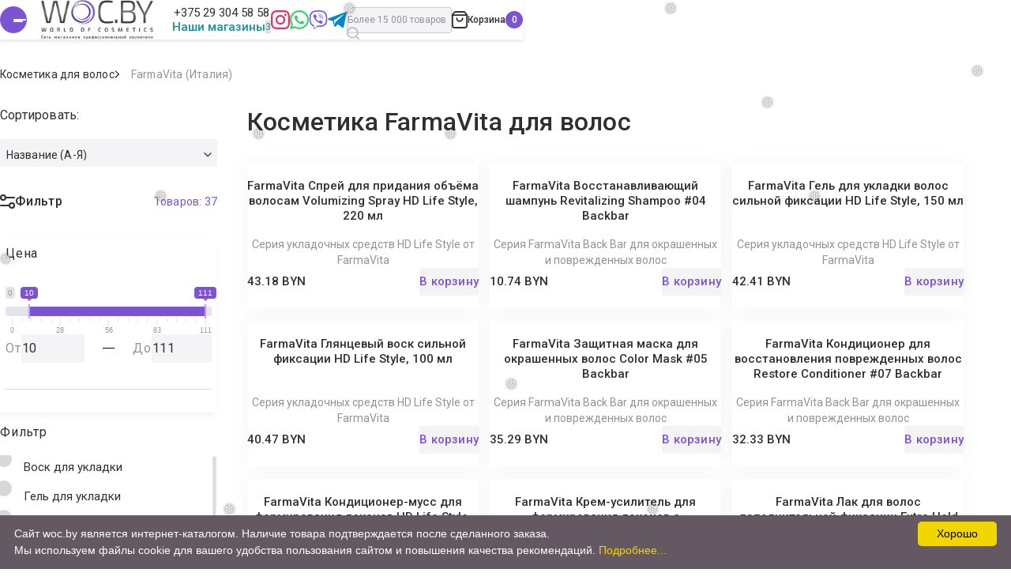

--- FILE ---
content_type: text/html; charset=UTF-8
request_url: https://woc.by/farmavita-italiya
body_size: 50887
content:
<!DOCTYPE HTML>
<html lang="ru">
<head>
    <title>Косметика FarmaVita для волос в Минске, цены в каталоге</title>

<meta name="yandex-verification" content="509c6f164c901ba0" />




<link rel="stylesheet" href="https://cdnjs.cloudflare.com/ajax/libs/fancybox/3.5.7/jquery.fancybox.min.css" />

<script src="https://cdnjs.cloudflare.com/ajax/libs/fancybox/3.5.7/jquery.fancybox.min.js"></script>

<link rel="icon" type="image/png" href="/assets/img/favicon/favicon-96x96.png" sizes="96x96" />
<link rel="icon" type="image/svg+xml" href="/assets/img/favicon/favicon.svg" />
<link rel="shortcut icon" href="/assets/img/favicon/favicon.ico" />
<link rel="apple-touch-icon" sizes="180x180" href="/assets/img/favicon/apple-touch-icon.png" />
<link rel="manifest" href="/assets/img/favicon/site.webmanifest" />

<base href="https://woc.by/">
<meta charset="utf-8">
<meta http-equiv="X-UA-Compatible" content="IE=edge">
<meta http-equiv="Content-Type" content="text/html; charset=utf-8">
<meta http-equiv="X-UA-Compatible" content="IE=edge">
<meta name="viewport" content="width=device-width, initial-scale=1, user-scalable=no, maximum-scale=1, minimum-scale=1">
<meta name="yandex-verification" content="39c86cd4a24d74f4" />
<meta name="google-site-verification" content="v8AvHg3TQ1YH97UIIKzCAfLHb4L9eoHxHLlDYoz3_nE" />
<meta name="yandex-verification" content="df825a8b156959e9" />
<meta name="google-site-verification" content="LfiHKVnkajUPmx03rJBgNooHe6SMcnCqzbtKTlbdfxI" />
<meta name="google-site-verification" content="g_SV2M4JelrzQE1TVCpV2RtXTZ48IQE2GZO4pyfQNLE" /> 

<meta name="robots" content="index, follow">
    
<meta name="description" content="Купить FarmaVita (ФармаВита) в Минске: краски для волос, шампуни и кондиционеры, средства для укладки и лечения волос. Низкие цены и быстрая доставка по всей Беларуси.">
<meta name="keywords" content="" />
<meta property="og:image" content="https://woc.by/assets/cache_image/files/categories/899_400x280_8fb.png" />
<link rel="preconnect" href="https://fonts.googleapis.com" />
<link rel="preconnect" href="https://fonts.gstatic.com" crossorigin />
<link href="https://fonts.googleapis.com/css2?family=Inter&family=Poppins:wght@400;600&family=Roboto:wght@300;400;500;700&display=swap&_v=20230204061554" rel="stylesheet" />
<link rel="preload" as="style" href="/assets/theme/css/style.min.css" />
<link rel="stylesheet" href="/assets/theme/css/style.min.css?v=8" />
<link rel="stylesheet" href="/assets/theme/css/dop.css" />



<style>
[id*="product-form-count"]{

    min-block-size: 45px;
    padding-block: 5px;
    padding-inline: 19px 11px;
    font-size: 16px;
    line-height: 1;
    letter-spacing: .2px;
    background-color: #f4f3f5;
    border: 0;
    border-radius: 3px;
    transition-property: border-radius;
    transition-duration: .3s;
    width:320px;
    margin-bottom:20px;
}
[id*="product-form-count"]::-webkit-scrollbar {
  width: 14px;
  height: 14px;
}

[id*="product-form-count"]::-webkit-scrollbar-track {
  border: #f4f3f5;
  background-color: #f4f3f5;
  border-radius: 30px;
}

[id*="product-form-count"]::-webkit-scrollbar-thumb {
  background-color: #d8d8d8;
  border: 1px solid #d8d8d8;
}
.product-form__select{
max-inline-size: 320px;
}
@media (min-width: 650px) and (max-width: 1024px){
.banner-slide__image img {
    -o-object-position: center;
    object-position: center;
    object-fit: fill;
}
}
.banner-slide__inner {
    min-height:460px;
}
.banner-slide__image img {
    -o-object-position: center;
    object-position: center;
    object-fit: fill;
}

@media (min-width: 768px) and (max-width: 1920px){
    .banner-slide__title {
    font-size: calc(45px + 9*((100vw - 768px)/1152));
    }
    
}

.shipping-paymant__content img{
max-width:100%;
}
.shipping-paymant__inner {
    display: block;
    max-width: 1200px;
    margin: auto;
}
input::-webkit-outer-spin-button,
input::-webkit-inner-spin-button {
  -webkit-appearance: none;
  margin: 0;
}

/* Firefox */
input[type=number] {
  -moz-appearance: textfield;
}
@media (min-width: 600px){
    
  .catalog-products {
    grid-template-columns: repeat(auto-fit,minmax(250px,293px));
}  
}

    .ui-menu .ui-menu-item-wrapper {
    position: relative;
    padding: 3px 1em 3px 0.4em;
    background: #fff;
    border: #fff;
}
.b-search__result-catalog-item {
    margin-bottom: 10px;
}
.ui-menu  .b-item {
    background: #fff;
    display: flex;

    position: relative;
    transition: 0.25s ease-in-out;
    box-shadow: 0px 4.81231px 12.0308px rgba(0, 0, 0, 0.05);
    border-radius: 24.0615px;
    border: 1px solid #ffffff3b;
}
.ui-menu .b-item__content{
    margin-left: 0 !important;
}
.ui-state-active, .ui-widget-content .ui-state-active, .ui-widget-header .ui-state-active, a.ui-button:active, .ui-button:active, .ui-button.ui-state-active:hover {
    border: 1px solid #ffffff !important;
    background: #ffffff !important;
    font-weight: normal;
    color: #fff;
}
.ui-menu .b-item:hover {
    z-index: 1;
    box-shadow: 0 20px 20px 0 rgba(0, 0, 0, 0.04), 0 -20px 20px 0 rgba(0, 0, 0, 0.03);
    border: 1px solid #7C54D3;
}
.ui-widget-content {
    background: #fff !important;
}
.ui-menu .b-item__image-field{
    float:none !important;
        min-width: 100px;
    margin-right: 10px;
}
.ui-menu .b-item__title{
    font-size:14px;
}
.b-item__image-wrapper {
    padding-top: 70%;
    position: relative;
}
.b-item__image {
    display: block;
    width: auto;
    height: auto;
    max-width: 100%;
    max-height: 100%;
    -ms-flex: 0 0 auto;
    flex: 0 0 auto;
    margin: auto;
}
@media (max-width:768px){
    .banner-slide__image img {
object-fit: cover !important;
}
    .category-card__label {

    margin-bottom: 30px;
}
}
</style>
<style>
.snowflake { 
  color: #fff;
  font-size: 1em;
  font-family: Arial, sans-serif;
  text-shadow: 0 0 5px #000;
}
 
.snowflake,.snowflake .inner{ animation-iteration-count:infinite;animation-play-state:running}@keyframes snowflakes-fall{ 0%{ transform:translateY(0)}100%{ transform:translateY(110vh)}}@keyframes snowflakes-shake{ 0%,100%{ transform:translateX(0)}50%{ transform:translateX(80px)}}.snowflake{ position:fixed;top:-10%;z-index:9999;-webkit-user-select:none;user-select:none;cursor:default;animation-name:snowflakes-shake;animation-duration:3s;animation-timing-function:ease-in-out}.snowflake .inner{ animation-duration:10s;animation-name:snowflakes-fall;animation-timing-function:linear}.snowflake:nth-of-type(0){ left:1%;animation-delay:0s}.snowflake:nth-of-type(0) .inner{ animation-delay:0s}.snowflake:first-of-type{ left:10%;animation-delay:1s}.snowflake:first-of-type .inner,.snowflake:nth-of-type(8) .inner{ animation-delay:1s}.snowflake:nth-of-type(2){ left:20%;animation-delay:.5s}.snowflake:nth-of-type(2) .inner,.snowflake:nth-of-type(6) .inner{ animation-delay:6s}.snowflake:nth-of-type(3){ left:30%;animation-delay:2s}.snowflake:nth-of-type(11) .inner,.snowflake:nth-of-type(3) .inner{ animation-delay:4s}.snowflake:nth-of-type(4){ left:40%;animation-delay:2s}.snowflake:nth-of-type(10) .inner,.snowflake:nth-of-type(4) .inner{ animation-delay:2s}.snowflake:nth-of-type(5){ left:50%;animation-delay:3s}.snowflake:nth-of-type(5) .inner{ animation-delay:8s}.snowflake:nth-of-type(6){ left:60%;animation-delay:2s}.snowflake:nth-of-type(7){ left:70%;animation-delay:1s}.snowflake:nth-of-type(7) .inner{ animation-delay:2.5s}.snowflake:nth-of-type(8){ left:80%;animation-delay:0s}.snowflake:nth-of-type(9){ left:90%;animation-delay:1.5s}.snowflake:nth-of-type(9) .inner{ animation-delay:3s}.snowflake:nth-of-type(10){ left:25%;animation-delay:0s}.snowflake:nth-of-type(11){ left:65%;animation-delay:2.5s}
</style><link rel="preload" as="style" href="https://cdn.jsdelivr.net/npm/select2@4.1.0-beta.1/dist/css/select2.min.css"  />
<link   rel="preload" as="style" href="https://cdn.jsdelivr.net/npm/swiper@8/swiper-bundle.min.css"/>
<link  rel="stylesheet"  href="https://cdn.jsdelivr.net/npm/swiper@8/swiper-bundle.min.css"/>
<link href="https://cdn.jsdelivr.net/npm/select2@4.1.0-beta.1/dist/css/select2.min.css" rel="stylesheet" />
<link rel="preload" as="style" href="https://cdnjs.cloudflare.com/ajax/libs/ion-rangeslider/2.3.1/css/ion.rangeSlider.min.css" /> 
<link rel="stylesheet" href="https://cdnjs.cloudflare.com/ajax/libs/ion-rangeslider/2.3.1/css/ion.rangeSlider.min.css" />

<style>
ul.navigation{
    display: flex;
    align-items: center;
    flex-wrap: wrap;
    row-gap: 10px;
    justify-content: flex-start;
}
ul.navigation span{
    display: flex;
    justify-content: center;
    align-items: center;
    padding-block: 10px;
    padding-inline: 25px;
    line-height: 1.1875;
    letter-spacing: .2px;
    text-align: center;
    white-space: nowrap;
    background-color: #fff;
    border: 1px solid #302f2f;
    border-radius: 40px;
    transition-property: color,background-color,border-color;
    transition-duration: .3s;
    cursor: pointer;
    min-block-size: 45px;
    font-size: 16px;
    width: auto;
}
    .description {
        margin: 30px 0;
    }
.b-item__price_old {
    text-decoration: line-through;
    font-weight: 500;
    color: #9f9f9f;
    margin-left: 5px;
    text-decoration-color: red !important;
}
.swiper-horizontal>.swiper-pagination-bullets, .swiper-pagination-bullets.swiper-pagination-horizontal, .swiper-pagination-custom, .swiper-pagination-fraction {
    bottom: 0px;
   
}
.swiper-slide {
        text-align: center;
        font-size: 18px;
        background: #fff;

        /* Center slide text vertically */
        display: -webkit-box;
        display: -ms-flexbox;
        display: -webkit-flex;
        display: flex;
        -webkit-box-pack: center;
        -ms-flex-pack: center;
        -webkit-justify-content: center;
        justify-content: center;
        -webkit-box-align: center;
        -ms-flex-align: center;
        -webkit-align-items: center;
        align-items: center;
      }

      .swiper-slide img {
        display: block;
        width: 100%;
        height: 100%;
        object-fit: cover;
      }
.b-label_discount {
    background-image: url(https://woc.by/assets/images/vector.png);
}

.select2-container--classic .select2-selection--multiple {
    border: 1px solid #8a6ad1;
}
fieldset {
 margin: 0 0 15px;
    padding: 5px;
        border-radius: 10px;
    border: 2px solid #FFF;
    background: #FFFFFF;
box-shadow: -3.04714px 3.80893px 9.90322px rgba(0, 0, 0, 0.05);
border-radius: 3.80893px;
}
.chek-out {
max-height:300px;
overflow-y:scroll;
}
.chek-out::-webkit-scrollbar-track
{
	-webkit-box-shadow: inset 0 0 6px rgba(0,0,0,0.3);
	background-color: #F5F5F5;
}

.chek-out::-webkit-scrollbar
{
	width: 10px;
	background-color: #F5F5F5;
}
.form-group .input-sm {
    width: 70% !important;
    background:rgba(196, 196, 196, 0.3);
}
.chek-out::-webkit-scrollbar-thumb
{
	background-color: #0ae;
	
	background-image: -webkit-gradient(linear, 0 0, 0 100%,
	                   color-stop(.5, rgba(255, 255, 255, .2)),
					   color-stop(.5, transparent), to(transparent));
}
.irs--flat .irs-handle.state_hover>i:first-child, .irs--flat .irs-handle:hover>i:first-child {
    background-color: #b7a1f3;
}
.irs--flat .irs-handle>i:first-child {
    background-color: #b7a1f3;
 }
 

.catalog-range__label {
    -webkit-margin-after: 33px;
}

.irs--flat .irs-bar,.irs--flat .irs-from, .irs--flat .irs-to, .irs--flat .irs-single {

    background-color: #7C54D3;
}
.irs--flat .irs-from, .irs--flat .irs-to, .irs--flat .irs-single {
background-color: #7C54D3;
}
@media (max-width:768px){
    .select2-container {
    z-index:900003;
}
}       
</style>
    <!-- Google Tag Manager -->
<script>(function(w,d,s,l,i){ w[l]=w[l]||[];w[l].push({ 'gtm.start':
new Date().getTime(),event:'gtm.js'});var f=d.getElementsByTagName(s)[0],
j=d.createElement(s),dl=l!='dataLayer'?'&l='+l:'';j.async=true;j.src=
'https://www.googletagmanager.com/gtm.js?id='+i+dl;f.parentNode.insertBefore(j,f);
})(window,document,'script','dataLayer','GTM-N278V3LQ');</script>
<!-- End Google Tag Manager -->

<link rel="stylesheet" href="/assets/components/minifyx/cache/styles_6928b444ec.min.css" type="text/css" />
<link rel="stylesheet" href="/assets/components/msoptionsprice/css/web/default.css?v=2385a7bc" type="text/css" />
<script type="text/javascript">msOptionsPriceConfig={"assetsBaseUrl":"\/assets\/","assetsUrl":"\/assets\/components\/msoptionsprice\/","actionUrl":"\/assets\/components\/msoptionsprice\/action.php","allow_zero_cost":false,"allow_zero_old_cost":true,"allow_zero_mass":true,"allow_zero_article":true,"allow_zero_count":true,"allow_remains":false,"miniShop2":{"version":"2.5.0-pl"},"ctx":"web","version":"2.5.22-beta"};</script>
<script type="text/javascript">miniShop2Config = {"cssUrl":"\/assets\/components\/minishop2\/css\/web\/","jsUrl":"\/assets\/components\/minishop2\/js\/web\/","actionUrl":"\/assets\/components\/minishop2\/action.php","ctx":"web","close_all_message":"\u0437\u0430\u043a\u0440\u044b\u0442\u044c \u0432\u0441\u0435","price_format":[2,"."," "],"price_format_no_zeros":false,"weight_format":[3,"."," "],"weight_format_no_zeros":true};</script>
<script type="text/javascript">easyCommConfig = {"ctx":"web","jsUrl":"\/assets\/components\/easycomm\/js\/web\/","cssUrl":"\/assets\/components\/easycomm\/css\/web\/","imgUrl":"\/assets\/components\/easycomm\/img\/web\/","actionUrl":"\/assets\/components\/easycomm\/action.php","reCaptchaSiteKey":""}</script>

	<script type="text/javascript">
		if (typeof mse2Config == "undefined") {mse2Config = {"cssUrl":"\/assets\/components\/msearch2\/css\/web\/","jsUrl":"\/assets\/components\/msearch2\/js\/web\/","actionUrl":"\/assets\/components\/msearch2\/action.php"};}
		if (typeof mse2FormConfig == "undefined") {mse2FormConfig = {};}
		mse2FormConfig["a797d851c43a490f0b29f08eb27d0aeb4ea59343"] = {"autocomplete":"results","queryVar":"query","minQuery":3,"pageId":25702};
	</script>
<link rel="canonical" href="https://woc.by/farmavita-italiya"/>

<script type="text/javascript">mse2Config = {"cssUrl":"\/assets\/components\/msearch2\/css\/web\/","jsUrl":"\/assets\/components\/msearch2\/js\/web\/","actionUrl":"\/assets\/components\/msearch2\/action.php","queryVar":"query","idVar":"id","filter_delimeter":"|","method_delimeter":":","values_delimeter":",","start_sort":"","start_limit":"50","start_page":1,"start_tpl":"","sort":"","limit":"","page":"","pageVar":"page","tpl":"","parentsVar":"parents","key":"bcc2269dd807312f2c94c5a201188cf45ebd585b","pageId":25702,"query":"","parents":"","aliases":{"price":"ms|price","vendor":"ms|vendor","tags":"msoption|tags"},"options":[],"mode":"","moreText":"\u0417\u0430\u0433\u0440\u0443\u0437\u0438\u0442\u044c \u0435\u0449\u0435"};</script>
</head>
<body class="padding-top" data-idCat="25702">
    
        
    
    <div class="snowflakes" aria-hidden="true">
  <div class="snowflake">
    <div class="inner">❅</div>
  </div>
  <div class="snowflake">
    <div class="inner">❅</div>
  </div>
  <div class="snowflake">
    <div class="inner">❅</div>
  </div>
  <div class="snowflake">
    <div class="inner">❅</div>
  </div>
  <div class="snowflake">
    <div class="inner">❅</div>
  </div>
  <div class="snowflake">
    <div class="inner">❅</div>
  </div>
  <div class="snowflake">
    <div class="inner">❅</div>
  </div>
  <div class="snowflake">
    <div class="inner">❅</div>
  </div>
  <div class="snowflake">
    <div class="inner">❅</div>
  </div>
  <div class="snowflake">
    <div class="inner">❅</div>
  </div>
  <div class="snowflake">
    <div class="inner">❅</div>
  </div>
  <div class="snowflake">
    <div class="inner">❅</div>
  </div>
</div>
<svg xmlns="http://www.w3.org/2000/svg" style="display: none;">
            <symbol id="arrow" viewBox="0 0 14 13" fill="none">
                <path d="M5.88281 1.54175L1.12489 6.50008L5.88281 11.4584" stroke-width="1.41667" stroke-linecap="round" stroke-linejoin="round" />
                <line x1="0.708333" y1="-0.708333" x2="11.8526" y2="-0.708333" transform="matrix(1 0 0 -1 1.31445 5.81421)" stroke-width="1.41667" stroke-linecap="round" />
            </symbol>
            <symbol id="card" viewBox="0 0 16 12" fill="none">
                <rect x="1.33366" y="1.33341" width="13.3333" height="10" rx="1.33333" stroke-width="1.33333" />
                <path d="M0.666992 4.66675H15.3337" stroke-width="1.33333" />
            </symbol>
            <symbol id="cart" viewBox="0 0 22 24" fill="none">
                <path
                    d="M1.46356 4.44373C1.16403 4.80316 1 5.25623 1 5.7241V20C1 21.6569 2.34315 23 4 23H18C19.6569 23 21 21.6569 21 20V5.7241C21 5.25623 20.836 4.80316 20.5364 4.44373L18.2664 1.71963C17.8864 1.26365 17.3235 1 16.7299 1H5.27008C4.67652 1 4.11363 1.26365 3.73364 1.71963L1.46356 4.44373Z"
                    stroke-width="2"
                />
                <path d="M1 5.5H21" stroke-width="2" />
                <path d="M15 10C15 12.2091 13.2091 14 11 14C8.79086 14 7 12.2091 7 10" stroke-width="2" stroke-linecap="round" />
            </symbol>
            <symbol id="check" viewBox="0 0 10 7" fill="none"><path d="M8.99361 0.661865L3.77059 6.35971L1.39648 3.76978" stroke-width="1.26619" stroke-linecap="round" stroke-linejoin="round" /></symbol>
            <symbol id="down" viewBox="0 0 10 6" fill="none"><path d="M0.916992 0.687988L4.97884 4.74984L9.04069 0.687988" stroke-width="1.16667" stroke-linecap="round" stroke-linejoin="round" /></symbol>
            <symbol id="eye" viewBox="0 0 17 17" fill="none">
                <path
                    d="M0.946257 9.38963C0.629895 8.83861 0.629893 8.16132 0.946252 7.6103C2.61083 4.71102 5.27333 2.83325 8.27384 2.83325C11.2743 2.83325 13.9368 4.711 15.6014 7.61024C15.9178 8.16126 15.9178 8.83855 15.6014 9.38956C13.9368 12.2888 11.2743 14.1666 8.27381 14.1666C5.27332 14.1666 2.61084 12.2889 0.946257 9.38963Z"
                    stroke-width="1.41667"
                />
                <circle cx="8.27344" cy="8.5" r="2.125" stroke-width="1.41667" />
            </symbol>
            <symbol id="facebook" viewBox="0 0 24 24">
                <path
                    d="M12 2C17.514 2 22 6.486 22 12C22 17.514 17.514 22 12 22C6.486 22 2 17.514 2 12C2 6.486 6.486 2 12 2ZM12 0C5.373 0 0 5.373 0 12C0 18.627 5.373 24 12 24C18.627 24 24 18.627 24 12C24 5.373 18.627 0 12 0ZM10 10H8V12H10V18H13V12H14.82L15 10H13V9.167C13 8.689 13.096 8.5 13.558 8.5H15V6H12.596C10.798 6 10 6.792 10 8.308V10Z"
                />
            </symbol>
            <symbol id="filter" viewBox="0 0 19 18" fill="none">
                <path d="M1 14H11" stroke-width="2" stroke-linecap="round" />
                <path d="M8 4H18" stroke-width="2" stroke-linecap="round" />
                <circle cx="15" cy="14" r="3" stroke-width="2" />
                <circle cx="4" cy="4" r="3" stroke-width="2" />
            </symbol>
            <symbol id="gift" viewBox="0 0 15 15" stroke="none">
                <path
                    fill-rule="evenodd"
                    clip-rule="evenodd"
                    d="M11.1144 4.18696C11.2551 4.08713 11.4065 3.96924 11.5544 3.83696C11.9519 3.48169 12.3248 3.02263 12.4003 2.53103C12.4625 2.14256 12.3381 1.79504 12.027 1.4679C11.6537 1.08971 11.1559 0.967034 10.6529 1.02069C11.1559 0.967041 11.6537 1.08972 12.027 1.46791C12.338 1.79505 12.4625 2.14257 12.4003 2.53104C12.2967 3.20569 11.6329 3.81905 11.1144 4.18697H13.8107C14.1011 4.18697 14.3292 4.41186 14.3292 4.69807H14.35L14.3498 7.49886H14.3499L14.35 4.69806H14.3293C14.3293 4.41185 14.1011 4.18696 13.8107 4.18696H11.1144ZM13.6447 7.49886H13.6447L13.6448 13.489C13.6448 13.6634 13.5601 13.815 13.4283 13.9068C13.5601 13.815 13.6448 13.6634 13.6448 13.489L13.6447 7.49886ZM0.69162 4.21648C0.746611 4.19735 0.806118 4.18697 0.868497 4.18697H3.56484C3.56484 4.18696 3.56484 4.18696 3.56483 4.18696H0.868521C0.806134 4.18696 0.746618 4.19734 0.69162 4.21648ZM3.24968 1.08696C3.95935 0.846098 4.82876 1.13119 5.43145 1.63148C6.44782 2.4901 7.04924 3.49178 7.3396 4.0438C7.33961 4.0438 7.33961 4.04379 7.33962 4.04378C7.28403 3.9381 7.21705 3.81595 7.13794 3.68148C6.80379 3.1135 6.25328 2.32572 5.43147 1.63147C4.82878 1.13118 3.95936 0.846083 3.24968 1.08696ZM12.1784 3.7021C12.443 3.3942 12.68 3.01322 12.7461 2.58526C12.8281 2.07047 12.6524 1.61757 12.2807 1.22669L12.2761 1.22202C11.8115 0.751412 11.1992 0.610427 10.6158 0.672668C10.0374 0.734368 9.46572 0.995617 9.02421 1.36218L9.02191 1.36412C8.23934 2.02527 7.69345 2.76537 7.33965 3.33818C6.98586 2.76532 6.43997 2.02524 5.65735 1.3641L5.65502 1.36217C5.21513 0.997013 4.64427 0.729888 4.06517 0.665152C3.48125 0.599878 2.86788 0.74076 2.40317 1.22197C2.02103 1.60045 1.8521 2.07787 1.93322 2.58538C1.99975 3.01591 2.24431 3.3976 2.5099 3.70349C2.54944 3.74903 2.59003 3.79355 2.63131 3.83696H0.868521C0.389631 3.83696 0 4.21381 0 4.69806V7.84886H0.705152V13.489C0.705152 13.9732 1.09478 14.3501 1.57367 14.3501H13.1263C13.6052 14.3501 13.9948 13.9732 13.9948 13.489L13.9947 7.84886H14.6998L14.7 4.34806H14.6061C14.4714 4.04387 14.1656 3.83696 13.8107 3.83696H12.0567C12.0982 3.7931 12.1389 3.74812 12.1784 3.7021ZM2.92184 1.75408C2.69368 1.979 2.61064 2.20388 2.65216 2.4697C2.75575 3.18517 3.83436 3.94166 4.29066 4.18694H6.9042C6.9042 4.18695 6.9042 4.18695 6.9042 4.18695H4.29063C3.83434 3.94167 2.75573 3.18517 2.65214 2.46971C2.61061 2.20389 2.69366 1.97901 2.92181 1.75409C3.05053 1.6231 3.19587 1.53555 3.35019 1.48274C3.19588 1.53555 3.05054 1.6231 2.92184 1.75408ZM6.30496 3.83694H4.38173C4.17077 3.71498 3.85568 3.50158 3.57477 3.24583C3.24245 2.94328 3.03153 2.64715 2.99857 2.41954L2.99797 2.41568C2.97694 2.28109 3.00413 2.1645 3.16758 2.00336L3.17148 1.9994C3.38404 1.78308 3.67405 1.72828 4.0117 1.79359C4.35472 1.85993 4.69611 2.04454 4.91763 2.22789C5.55084 2.75508 6.00425 3.35367 6.30496 3.83694ZM9.7145 1.7997C9.63469 1.85125 9.56144 1.90493 9.49662 1.95861C8.56328 2.73537 8.00329 3.65547 7.73376 4.18698H10.3472C10.3472 4.18698 10.3472 4.18698 10.3472 4.18697H7.73379C7.78617 4.08368 7.84952 3.96571 7.92444 3.83697C8.23507 3.30326 8.74469 2.58441 9.49664 1.9586C9.56146 1.90492 9.6347 1.85125 9.7145 1.7997ZM11.063 3.24591C10.7821 3.50162 10.467 3.715 10.2561 3.83697H8.33291C8.63354 3.35367 9.08693 2.75502 9.72017 2.22792C9.94169 2.04456 10.283 1.85999 10.6261 1.79365C10.9637 1.72836 11.2537 1.78318 11.4664 1.99949L11.4703 2.00336C11.6336 2.16434 11.6608 2.281 11.6398 2.41588L11.6393 2.4195C11.6063 2.64723 11.3953 2.94337 11.063 3.24591ZM1.07319 6.74005V4.94585H6.7614V6.74002L1.07319 6.74005ZM0.788053 4.60191C0.748007 4.61544 0.723163 4.65067 0.723163 4.6981V7.09006L7.11137 7.09003V7.09002L0.723187 7.09005V4.6981C0.723187 4.65067 0.748021 4.61545 0.788053 4.60191ZM6.76144 13.2208H1.79919V7.84893H6.76144V13.2208ZM12.8385 13.2413L7.87623 13.2411V7.84881H12.8385L12.8385 13.2413ZM7.52623 7.49882H7.52621V13.5911L13.0848 13.5913C13.0876 13.5913 13.0903 13.5912 13.0931 13.591C13.0903 13.5912 13.0876 13.5913 13.0848 13.5913L7.52623 13.5911V7.49882ZM13.5645 6.74005H7.87633V4.94588H13.5645L13.5645 6.74005ZM13.9145 7.09005H7.52633V4.59588H7.52631V7.09006H13.9145V7.09005ZM1.53215 13.5708C1.49063 13.5708 1.44919 13.5298 1.44919 13.489V7.49894H1.44917V13.489C1.44917 13.5298 1.49061 13.5708 1.53213 13.5708H7.11142V13.5708H1.53215Z"
                />
            </symbol>
            <symbol id="heart" viewBox="0 0 15 13" fill="none">
                <path
                    d="M2.50191 2.04341C1.22202 3.32331 1.22202 5.39842 2.50191 6.67831L7.4662 11.6426L7.50032 11.6085L7.53449 11.6426L12.4988 6.67835C13.7787 5.39846 13.7787 3.32335 12.4988 2.04346C11.2189 0.763565 9.14377 0.763566 7.86388 2.04346L7.73607 2.17127C7.60589 2.30144 7.39484 2.30144 7.26466 2.17127L7.13681 2.04341C5.85692 0.763523 3.7818 0.763524 2.50191 2.04341Z"
                    stroke-width="1.33333"
                    stroke-linecap="round"
                    stroke-linejoin="round"
                />
            </symbol>
            <symbol id="instagram" viewBox="0 0 24 24">
                <path
                    d="M12 2.163C15.204 2.163 15.584 2.175 16.85 2.233C20.102 2.381 21.621 3.924 21.769 7.152C21.827 8.417 21.838 8.797 21.838 12.001C21.838 15.206 21.826 15.585 21.769 16.85C21.62 20.075 20.105 21.621 16.85 21.769C15.584 21.827 15.206 21.839 12 21.839C8.796 21.839 8.416 21.827 7.151 21.769C3.891 21.62 2.38 20.07 2.232 16.849C2.174 15.584 2.162 15.205 2.162 12C2.162 8.796 2.175 8.417 2.232 7.151C2.381 3.924 3.896 2.38 7.151 2.232C8.417 2.175 8.796 2.163 12 2.163ZM12 0C8.741 0 8.333 0.014 7.053 0.072C2.695 0.272 0.273 2.69 0.073 7.052C0.014 8.333 0 8.741 0 12C0 15.259 0.014 15.668 0.072 16.948C0.272 21.306 2.69 23.728 7.052 23.928C8.333 23.986 8.741 24 12 24C15.259 24 15.668 23.986 16.948 23.928C21.302 23.728 23.73 21.31 23.927 16.948C23.986 15.668 24 15.259 24 12C24 8.741 23.986 8.333 23.928 7.053C23.732 2.699 21.311 0.273 16.949 0.073C15.668 0.014 15.259 0 12 0V0ZM12 5.838C8.597 5.838 5.838 8.597 5.838 12C5.838 15.403 8.597 18.163 12 18.163C15.403 18.163 18.162 15.404 18.162 12C18.162 8.597 15.403 5.838 12 5.838ZM12 16C9.791 16 8 14.21 8 12C8 9.791 9.791 8 12 8C14.209 8 16 9.791 16 12C16 14.21 14.209 16 12 16ZM18.406 4.155C17.61 4.155 16.965 4.8 16.965 5.595C16.965 6.39 17.61 7.035 18.406 7.035C19.201 7.035 19.845 6.39 19.845 5.595C19.845 4.8 19.201 4.155 18.406 4.155Z"
                />
            </symbol>
            <symbol id="ok" viewBox="0 0 13 23">
                <path
                    d="M6.50795 11.6876C9.71094 11.6865 12.3054 9.06869 12.3043 5.8417C12.3033 2.61366 9.70578 -0.00104099 6.50382 3.10914e-07C3.30187 0.00104161 0.706412 2.61887 0.707445 5.84586C0.711578 9.07181 3.30703 11.6855 6.50795 11.6876ZM6.50795 3.42588C7.83461 3.42588 8.9102 4.50987 8.9102 5.8469C8.9102 7.18393 7.83461 8.26688 6.50795 8.26688C5.1813 8.26688 4.10571 7.18289 4.10571 5.84586C4.10778 4.50987 5.18233 3.42692 6.50795 3.42588ZM8.85233 16.4557C10.0457 16.1829 11.1843 15.707 12.2206 15.0499C13.01 14.5366 13.2373 13.4765 12.728 12.681C12.2268 11.8979 11.1957 11.6615 10.4084 12.1499C8.02059 13.6546 4.98912 13.6546 2.60134 12.1499C1.80886 11.649 0.762206 11.8885 0.263159 12.6862C-0.237953 13.4848 -0.00237881 14.5428 0.791136 15.0478C0.792169 15.0478 0.793202 15.0489 0.793202 15.0489C1.82849 15.7049 2.9671 16.1808 4.15944 16.4546L0.917189 19.7222C0.271425 20.4095 0.301389 21.4945 0.984348 22.1453C1.64044 22.7701 2.6654 22.7701 3.3215 22.1453L6.50589 18.934L9.69234 22.1453C10.3557 22.8128 11.4292 22.8128 12.0925 22.1453C12.7548 21.4768 12.7548 20.3949 12.0925 19.7264L8.85233 16.4557Z"
                />
            </symbol>
            <symbol id="percent" viewBox="0 0 12 12" stroke="none">
                <path
                    d="M0.586966 0.587057C-0.112874 1.2869 -0.112874 2.42153 0.586966 3.12137C1.28681 3.82121 2.42144 3.82121 3.12128 3.12137C3.82112 2.42153 3.82112 1.2869 3.12128 0.587057C2.42144 -0.112783 1.28681 -0.112783 0.586966 0.587057ZM0.225 10.0001C-0.075 10.3001 -0.075 10.7863 0.225 11.0862C0.524822 11.386 1.01124 11.3862 1.31108 11.0862L11.0862 1.31108C11.3862 1.01108 11.3862 0.52484 11.0862 0.225C10.7862 -0.075 10.2999 -0.075 10.0001 0.225L0.225 10.0001ZM8.1898 8.18989C7.48996 8.88973 7.48996 10.0244 8.1898 10.7242C8.88964 11.424 10.0243 11.424 10.7241 10.7242C11.4239 10.0244 11.4239 8.88973 10.7241 8.18989C10.0243 7.49005 8.88964 7.49005 8.1898 8.18989Z"
                />
            </symbol>
            <symbol id="phone" viewBox="0 0 16 16" fill="none">
                <path
                    d="M11.5682 1.32146L13.8902 1.57946C14.5127 1.64863 14.9928 2.14234 14.9274 2.76524C14.764 4.32243 13.9944 7.39287 10.6939 10.6934C7.39341 13.9939 4.32255 14.7639 2.76508 14.9276C2.14207 14.9931 1.64819 14.513 1.57901 13.8904L1.32104 11.5686C1.26207 11.0379 1.52405 10.5228 1.98772 10.258L3.65099 9.30779C4.17529 9.00828 4.83518 9.09669 5.26215 9.52366L5.68885 9.95036C6.00546 10.267 6.46171 10.4009 6.86635 10.2092C7.3458 9.98213 8.03875 9.56092 8.79962 8.80004C9.5605 8.03916 9.98171 7.34622 10.2088 6.86677C10.4005 6.46213 10.2665 6.00588 9.94994 5.68927L9.52324 5.26257C9.09627 4.8356 9.00786 4.17571 9.30738 3.65141L10.2575 1.98814C10.5224 1.52447 11.0375 1.26249 11.5682 1.32146Z"
                    stroke-width="1.33913"
                    stroke-linecap="round"
                    stroke-linejoin="round"
                />
            </symbol>
            <symbol id="search" viewBox="0 0 18 18" fill="none">
                <path d="M8.2 15.4C12.1764 15.4 15.4 12.1764 15.4 8.2C15.4 4.22355 12.1764 1 8.2 1C4.22355 1 1 4.22355 1 8.2C1 12.1764 4.22355 15.4 8.2 15.4Z" stroke-width="2" stroke-linecap="round" stroke-linejoin="round" />
                <path d="M16.9998 17L13.7998 13.8" stroke-width="2" stroke-linecap="round" stroke-linejoin="round" />
            </symbol>
            <symbol id="share" viewBox="0 0 18 22">
                <path
                    d="M14.2502 0.000228279C12.1881 0.000228279 10.5002 1.72738 10.5002 3.83742C10.5002 4.16718 10.5478 4.48285 10.6252 4.78868L6.05469 7.9783C5.41781 7.46795 4.61669 7.16281 3.75 7.16281C1.6879 7.16281 0 8.88995 0 11C0 13.11 1.6879 14.8372 3.75 14.8372C4.62053 14.8372 5.42428 14.5281 6.06254 14.0139L10.625 17.2035C10.5464 17.5117 10.5 17.8304 10.5 18.1628C10.5 20.2729 12.1879 22 14.25 22C16.3121 22 18 20.2729 18 18.1628C18 16.0528 16.3121 14.3256 14.25 14.3256C13.0544 14.3256 11.9849 14.9055 11.297 15.8045L7.03916 12.8387C7.33387 12.2914 7.50005 11.6658 7.50005 11C7.50005 10.3303 7.32933 9.70289 7.0313 9.15331L11.297 6.18743C11.9847 7.08926 13.0523 7.67439 14.25 7.67439C16.3121 7.67439 18 5.94724 18 3.83719C18 1.72715 16.3121 0 14.25 0L14.2502 0.000228279ZM14.2502 1.5352C15.5017 1.5352 16.5001 2.55694 16.5001 3.83742C16.5001 5.11809 15.5016 6.13965 14.2502 6.13965C12.9986 6.13965 12.0003 5.1179 12.0003 3.83742C12.0003 2.55676 12.9988 1.5352 14.2502 1.5352ZM3.75019 8.69796C5.00175 8.69796 6.0001 9.7197 6.0001 11.0002C6.0001 12.2808 5.00157 13.3024 3.75019 13.3024C2.49862 13.3024 1.50028 12.2807 1.50028 11.0002C1.50028 9.71952 2.4988 8.69796 3.75019 8.69796ZM14.2502 15.8607C15.5017 15.8607 16.5001 16.8825 16.5001 18.1629C16.5001 19.4436 15.5016 20.4652 14.2502 20.4652C12.9986 20.4652 12.0003 19.4434 12.0003 18.1629C12.0003 16.8823 12.9988 15.8607 14.2502 15.8607Z"
                />
            </symbol>
            <symbol id="star" viewBox="0 0 15 15">
                <path
                    d="M6.77055 1.66123C6.93095 1.277 7.4753 1.277 7.6357 1.66123L9.01168 4.95741C9.07578 5.11097 9.21649 5.21903 9.38138 5.24135L13.0079 5.73218C13.4142 5.78718 13.5591 6.30061 13.2414 6.55987L10.4412 8.84488C10.3028 8.95784 10.2406 9.13967 10.2809 9.31374L11.1761 13.1824C11.2731 13.6013 10.8021 13.9188 10.4502 13.6718L7.47241 11.5818C7.3108 11.4684 7.09545 11.4684 6.93384 11.5818L3.95606 13.6718C3.60417 13.9188 3.13317 13.6013 3.23009 13.1824L4.12528 9.31373C4.16556 9.13967 4.10339 8.95785 3.96497 8.84489L1.16488 6.55987C0.847173 6.3006 0.992014 5.78718 1.39837 5.73218L5.02487 5.24135C5.18976 5.21903 5.33047 5.11097 5.39457 4.95741L6.77055 1.66123Z"
                    stroke-width="1.25"
                    stroke-miterlimit="3.3292"
                    stroke-linecap="round"
                    stroke-linejoin="round"
                />
            </symbol>
            <symbol id="star-fill" viewBox="0 0 12 12">
                <path
                    d="M9.38346 11.9999C9.29985 11.9999 9.21586 11.979 9.13903 11.9367L5.99995 10.2093L2.86086 11.9366C2.78404 11.9791 2.70005 11.9998 2.61643 11.9998C2.50752 11.9998 2.39926 11.9644 2.30764 11.8949C2.1459 11.7718 2.0648 11.5633 2.09875 11.3571L2.69818 7.69832L0.15863 5.10719C0.0153997 4.96106 -0.0360343 4.74261 0.0257236 4.54353C0.0875743 4.34454 0.25201 4.19948 0.449824 4.1694L3.95939 3.63553L5.52888 0.306464C5.61743 0.118773 5.80001 0 5.99996 0C6.19992 0 6.38249 0.118768 6.47104 0.306464L8.04063 3.63553L11.5502 4.1694C11.748 4.19939 11.9125 4.34444 11.9743 4.54353C12.036 4.74252 11.9845 4.96107 11.8414 5.10719L9.30183 7.69832L9.90127 11.3571C9.93512 11.5632 9.85411 11.7717 9.69237 11.8949C9.60076 11.9646 9.49232 12 9.38349 12L9.38346 11.9999Z"
                />
            </symbol>
            <symbol id="telegram" viewBox="0 0 24 20">
                <path
                    fill-rule="evenodd"
                    clip-rule="evenodd"
                    d="M18.3844 19.7789C18.7064 20.0069 19.1214 20.0639 19.4914 19.9239C19.8614 19.7829 20.1334 19.4669 20.2154 19.0839C21.0844 14.9999 23.1924 4.6629 23.9834 0.947904C24.0434 0.667904 23.9434 0.376904 23.7234 0.189904C23.5034 0.00290415 23.1984 -0.051096 22.9264 0.049904C18.7334 1.6019 5.8204 6.4469 0.542398 8.3999C0.207398 8.5239 -0.0106021 8.8459 0.000397854 9.1989C0.0123979 9.5529 0.250398 9.8599 0.593398 9.9629C2.9604 10.6709 6.0674 11.6559 6.0674 11.6559C6.0674 11.6559 7.5194 16.0409 8.2764 18.2709C8.3714 18.5509 8.5904 18.7709 8.8794 18.8469C9.1674 18.9219 9.4754 18.8429 9.6904 18.6399C10.9064 17.4919 12.7864 15.7169 12.7864 15.7169C12.7864 15.7169 16.3584 18.3359 18.3844 19.7789ZM7.3744 11.1019L9.0534 16.6399L9.4264 13.1329C9.4264 13.1329 15.9134 7.2819 19.6114 3.9469C19.7194 3.8489 19.7344 3.6849 19.6444 3.5699C19.5554 3.4549 19.3914 3.4279 19.2684 3.5059C14.9824 6.2429 7.3744 11.1019 7.3744 11.1019Z"
                />
            </symbol>
            <symbol id="viber" viewBox="0 0 24 24">
                <path
                    fill-rule="evenodd"
                    clip-rule="evenodd"
                    d="M12.892 13.745C12.892 13.745 13.319 13.783 13.548 13.498L13.996 12.935C14.212 12.655 14.734 12.477 15.245 12.761C15.921 13.143 16.795 13.743 17.394 14.302C17.724 14.58 17.801 14.99 17.576 15.423L17.574 15.432C17.342 15.84 17.033 16.223 16.642 16.58L16.633 16.586C16.193 16.953 15.687 17.166 15.146 16.99L15.136 16.976C14.164 16.701 11.832 15.512 10.346 14.327C7.91501 12.409 6.18701 9.245 5.70901 7.549L5.69401 7.539C5.51801 6.996 5.73301 6.49 6.09801 6.051L6.10501 6.043C6.46201 5.652 6.84401 5.342 7.25301 5.111L7.26201 5.109C7.69401 4.884 8.10401 4.96 8.38301 5.291C8.75001 5.67 9.43901 6.582 9.92301 7.44C10.207 7.95 10.029 8.473 9.75001 8.688L9.18601 9.136C8.90201 9.366 8.93901 9.793 8.93901 9.793C8.93901 9.793 9.77301 12.949 12.892 13.745ZM17.799 11.129C17.632 11.129 17.496 10.994 17.495 10.827C17.481 8.997 16.931 7.539 15.861 6.495C14.789 5.45 13.434 4.914 11.834 4.903C11.666 4.902 11.531 4.765 11.533 4.597C11.534 4.43 11.669 4.296 11.836 4.296H11.838C13.6 4.308 15.096 4.902 16.285 6.06C17.475 7.222 18.087 8.825 18.102 10.823C18.103 10.99 17.969 11.127 17.801 11.129H17.799ZM16.204 10.505H16.197C16.029 10.501 15.896 10.362 15.9 10.195C15.924 9.157 15.627 8.317 14.994 7.626C14.364 6.937 13.499 6.561 12.349 6.477C12.182 6.464 12.056 6.319 12.068 6.152C12.081 5.985 12.226 5.859 12.393 5.871C13.687 5.966 14.713 6.419 15.442 7.216C16.175 8.016 16.534 9.023 16.507 10.208C16.503 10.373 16.368 10.505 16.204 10.505ZM14.646 9.983C14.485 9.983 14.351 9.857 14.343 9.694C14.292 8.664 13.806 8.16 12.816 8.106C12.648 8.097 12.52 7.954 12.529 7.787C12.538 7.619 12.68 7.491 12.848 7.5C14.156 7.57 14.882 8.319 14.949 9.664C14.958 9.831 14.829 9.974 14.661 9.982L14.646 9.983ZM21.463 13.452C20.858 18.329 17.291 18.637 16.633 18.848C16.353 18.938 13.751 19.585 10.481 19.372C10.481 19.372 8.04301 22.312 7.28201 23.077C7.16301 23.196 7.02401 23.244 6.93001 23.222C6.79901 23.19 6.76301 23.034 6.76501 22.808L6.78501 18.792C2.02301 17.469 2.30001 12.496 2.35401 9.893C2.40801 7.29 2.89701 5.157 4.35001 3.723C6.96001 1.359 12.337 1.712 12.337 1.712C16.878 1.732 19.054 3.099 19.559 3.557C21.234 4.991 22.087 8.424 21.463 13.452ZM20.811 2.339C20.214 1.791 17.804 0.0409988 12.436 0.0169988C12.436 0.0169988 6.10601 -0.365001 3.02001 2.467C1.30201 4.185 0.698007 6.698 0.634007 9.815C0.571007 12.933 0.488007 18.773 6.11801 20.357L6.12401 20.359L6.12001 22.775C6.12001 22.775 6.08501 23.754 6.72901 23.954C7.50801 24.195 7.96501 23.452 8.71001 22.65C9.11801 22.21 9.68101 21.564 10.107 21.07C13.958 21.392 16.919 20.653 17.256 20.544C18.033 20.291 22.433 19.728 23.149 13.887C23.887 7.865 22.791 4.057 20.811 2.339Z"
                />
            </symbol>
            <symbol id="vk" viewBox="0 0 24 14">
                <path
                    d="M13.162 13.994C13.771 13.994 14.02 13.588 14.013 13.079C13.982 11.162 14.727 10.13 16.072 11.475C17.56 12.963 17.868 13.994 19.675 13.994H22.875C23.683 13.994 24.001 13.734 24.001 13.326C24.001 12.463 22.58 10.94 21.376 9.822C19.69 8.257 19.611 8.22 21.063 6.336C22.864 3.997 25.22 1 23.136 1H19.155C18.383 1 18.327 1.435 18.052 2.083C17.057 4.43 15.166 7.47 14.448 7.005C13.697 6.52 14.041 4.599 14.098 1.744C14.113 0.99 14.109 0.473 12.957 0.205C12.328 0.0599999 11.716 0 11.148 0C8.875 0 7.307 0.953 8.198 1.119C9.769 1.412 9.618 4.811 9.252 6.279C8.614 8.835 6.216 4.255 5.217 1.974C4.976 1.426 4.902 1 4.042 1H0.787C0.295 1 0 1.16 0 1.516C0 2.118 2.96 8.236 5.786 11.286C8.542 14.261 11.266 13.994 13.162 13.994Z"
                />
            </symbol>
            <symbol id="whatsapp" viewBox="0 0 24 24">
                <path
                    d="M0 24L1.687 17.837C0.646 16.033 0.099 13.988 0.1 11.891C0.103 5.335 5.438 0 11.993 0C15.174 0.001 18.16 1.24 20.406 3.488C22.651 5.736 23.887 8.724 23.886 11.902C23.883 18.459 18.548 23.794 11.993 23.794C10.003 23.793 8.042 23.294 6.305 22.346L0 24ZM6.597 20.193C8.273 21.188 9.873 21.784 11.989 21.785C17.437 21.785 21.875 17.351 21.878 11.9C21.88 6.438 17.463 2.01 11.997 2.008C6.545 2.008 2.11 6.442 2.108 11.892C2.107 14.117 2.759 15.783 3.854 17.526L2.855 21.174L6.597 20.193ZM17.984 14.729C17.91 14.605 17.712 14.531 17.414 14.382C17.117 14.233 15.656 13.514 15.383 13.415C15.111 13.316 14.913 13.266 14.714 13.564C14.516 13.861 13.946 14.531 13.773 14.729C13.6 14.927 13.426 14.952 13.129 14.803C12.832 14.654 11.874 14.341 10.739 13.328C9.856 12.54 9.259 11.567 9.086 11.269C8.913 10.972 9.068 10.811 9.216 10.663C9.35 10.53 9.513 10.316 9.662 10.142C9.813 9.97 9.862 9.846 9.962 9.647C10.061 9.449 10.012 9.275 9.937 9.126C9.862 8.978 9.268 7.515 9.021 6.92C8.779 6.341 8.534 6.419 8.352 6.41L7.782 6.4C7.584 6.4 7.262 6.474 6.99 6.772C6.718 7.07 5.95 7.788 5.95 9.251C5.95 10.714 7.015 12.127 7.163 12.325C7.312 12.523 9.258 15.525 12.239 16.812C12.948 17.118 13.502 17.301 13.933 17.438C14.645 17.664 15.293 17.632 15.805 17.556C16.376 17.471 17.563 16.837 17.811 16.143C18.059 15.448 18.059 14.853 17.984 14.729Z"
                />
            </symbol>
        </svg>

<!-- End Facebook Pixel Code -->
<!-- Google Tag Manager (noscript) -->
<noscript><iframe src="https://www.googletagmanager.com/ns.html?id=GTM-N278V3LQ"
height="0" width="0" style="display:none;visibility:hidden"></iframe></noscript>
<!-- End Google Tag Manager (noscript) -->

    
<header class="header">
    
                <div class="header__wrapper">
                    <div class="header__bg"></div>
                    <div class="header__decor"></div>
                    
                    <div class="header__main lock-padding">
                        <div class="header__container">
                            <div class="header__inner">
                                <div class="header__top header-top">
                                    <button class="header-top__burger header-burger" aria-label="#"><span></span> <span></span></button>
                                    <div class="header-top__logo header-logo">
                                        <a class="header-logo__link image" href="/">
                                            <picture>
                                                <source srcset="assets/theme/img/logo.png" type="image/webp" />
                                                <img src="assets/theme/img/logo.png" alt="Лого" width="176" height="75" />
                                            </picture>
                                           
                                        </a>
                                    </div>
                                    <div class="header-top__inner">
                                        <div class="header-top__phone-stores">
                                            <div class="header-top__phone header-phone">
                                                <div class="header-phone__main">
                                                    <a class="header-phone__tel" href="tel:+375293045858" data-da=".header-phone__list-item_main,767,first">+375 29 304 58 58</a>
                                                    <button class="header-phone__show" aria-label="#">
                                                        <svg width="16" height="16"><use xlink:href="#phone"></use></svg>
                                                    </button>
                                                </div>
                                                <div class="header-phone__inner">
                                                    <ul class="header-phone__list">
                                                        <li class="header-phone__list-item header-phone__list-item_main"></li>
                                                        
                                                        <li class="header-phone__list-item"><a class="header-phone__tel header-phone__tel_list" href="tel:+375447768899">+375 44 776-88-99</a></li>
                                                        <li class="header-phone__list-item header-phone__list-item_socials">
                                                            <div class="header-phone__socials header-socials">
                                                                <ul class="header-socials__list">
                                                                    <li class="header-socials__item"
    data-da=".header-phone__main,767,first">

                                                                        <a class="header-socials__link" href="https://www.instagram.com/woc.by?igsh=MWFqM2h2Nzh0ZHAwaw==" target="_blank" aria-label="#" >
                                                                            <svg width="24" height="24"><use xlink:href="#instagram"></use></svg>
                                                                        </a>
                                                                    </li>
                                                                    <li class="header-socials__item">
                                                                        <a class="header-socials__link" href="https://api.whatsapp.com/send/?phone=375293045858" target="_blank" aria-label="#">
                                                                            <svg width="24" height="24"><use xlink:href="#whatsapp"></use></svg>
                                                                        </a>
                                                                    </li>
                                                                    <li class="header-socials__item">
                                                                        <a class="header-socials__link" href="viber://chat?number=%2B375293045858" target="_blank" aria-label="#">
                                                                            <svg width="24" height="24"><use xlink:href="#viber"></use></svg>
                                                                        </a>
                                                                    </li>
                                                                </ul>
                                                            </div>
                                                        </li>
                                                    </ul>
                                                </div>
                                            </div>
                                            <div class="header-top__stores header-stores">
                                                <a class="header-stores__link" href="/#stores" data-count="3" data-da=".header-links__item_stores,767,first"><span>Наши магазины</span></a>
                                            </div>
                                        </div>
                                        <style>
                                            .header-socials__item svg {
  fill: currentColor;
}

.header-socials__link[href*="instagram.com"] {
  color: #E1306C;
}

.header-socials__link[href*="whatsapp.com"],
.header-socials__link[href*="api.whatsapp.com"] {
  color: #25D366; 
}

.header-socials__link[href*="viber://"] {
  color: #7360F2; 
}

.header-socials__link[href*="t.me"],
.header-socials__link[href*="telegram"] {
  color: #0088cc; 
}

                                        </style>
                                        <div class="header-top__socials header-socials" data-da=".header-nav,1199,last">
                                            <div class="header-socials__tels">
                                                <a class="header-socials__tel" href="tel:+375293045858">+375 29 304 58 58</a> 
                                                
                                                <a class="header-socials__tel" href="tel:+375447768899">+375 44 776-88-99</a>
                                            </div>
                                            <ul class="header-socials__list">
                                                <li class="header-socials__item">
                                                    <a class="header-socials__link" href="https://www.instagram.com/woc.by?igsh=MWFqM2h2Nzh0ZHAwaw==" target="_blank" aria-label="#">
                                                        <svg width="24" height="24"><use xlink:href="#instagram"></use></svg>
                                                    </a>
                                                </li>
                                                <li class="header-socials__item">
                                                    <a class="header-socials__link" href="https://api.whatsapp.com/send/?phone=375293045858" target="_blank" aria-label="#">
                                                        <svg width="24" height="24"><use xlink:href="#whatsapp"></use></svg>
                                                    </a>
                                                </li>
                                                <li class="header-socials__item">
                                                    <a class="header-socials__link" href="viber://chat?number=%2B375293045858" target="_blank" aria-label="#">
                                                        <svg width="24" height="24"><use xlink:href="#viber"></use></svg>
                                                    </a>
                                                </li>
                                                <li class="header-socials__item">
                                                    <a class="header-socials__link" href="https://t.me/Wocby_bot" target="_blank" aria-label="#">
                                                        <svg width="24" height="24"><use xlink:href="#telegram"></use></svg>
                                                    </a>
                                                </li>
                                            </ul>
                                            <a class="header-socials__mail" href="mailto:info@woc.by">woc.by@yandex.by</a>
                                        </div>
                                        <nav class="header-top__nav header-nav" data-da=".header-top,319,last">
                                            <div class="header-nav__spollers"></div>
                                            <div class="header-nav__links">
                                                <ul class="header-nav__list">
                                                    <li class="header-nav__item"><a class="header-nav__link" href="/dostavka-i-oplata">Доставка и оплата</a></li>
                                                    
                                                    <li class="header-nav__item"><a class="header-nav__link" href="/reviews" data-count="138">Отзывы</a></li>
                                                    <li class="header-nav__item"><a class="header-nav__link" href="/o-magazinah">О магазинах</a></li>
                                                    <li class="header-nav__item"><a class="header-nav__link" href="/kontakty">Контакты</a></li>
                                                    <li class="header-nav__item"><a class="header-nav__link" href="/blogs">Блог</a></li>                                                </ul>
                                            </div>
                                        </nav>
                                    </div>
                                    <form data-key="a797d851c43a490f0b29f08eb27d0aeb4ea59343" class="header-top__form header-form msearch2" id="mse2_form" method="get" action="rezultaty-poiska">
                                        <div class="header-form__inner">
                                            <div class="header-form__input-block">
                                                <input class="header-form__input" id="header-form-text" name="query"  value="" type="text" placeholder="Более 15 000 товаров" /></div>
                                            <button class="header-form__button" type="submit" aria-label="#">
                                                <svg width="16" height="16"><use xlink:href="#search"></use></svg>
                                            </button>
                                        </div>
                                    </form>
                                    
                                </div>
                               <style>
.header-links__link_newyear {
    display: inline-flex;
    align-items: center;
    justify-content: center;
    min-height: 45px;
    padding: 0 40px;
    font-weight: 600;
    letter-spacing: 0.4px;
    text-align: center;
    color: #ffffff;
    text-decoration: none !important;
    border: none !important;
    outline: none !important;
    box-shadow: none !important;

    /* Цвет кнопки по умолчанию: тёмно-бордово-фиолетовый */
    background-color: #188e98; 
    border-radius: 40px;
    position: relative;
    transition: background-color 0.3s, transform 0.3s, box-shadow 0.3s;
}

.header-links__link_newyear:hover,
.header-links__link_newyear:focus,
.header-links__link_newyear:active {
    background-color: #1fa3ad; /* чуть светлее при наведении */
    box-shadow: 0 0 12px rgba(102, 0, 63, 0.7); /* мягкое свечение */
    transform: translateY(-2px);
    color: #ffffff !important;
    text-decoration: none !important;
}

}


</style>

                                <div class="header__bottom header-bottom">
                                    <div class="header-bottom__buttons header-buttons">
                                        <button class="header-buttons__button">Все товары</button>
                                        <div class="header-buttons__links header-links">
                                            <div class="header-links__column">
                                                <ul class="header-links__list header-links__list_left" data-da=".header-nav,1399,first">
                                                    <li class="header-links__item header-links__item_stores"></li>
                                                   
                                                    <li class="header-links__item">
                                                        <a class="header-links__link" href="/skidki">
                                                            <svg width="11" height="11"><use xlink:href="#percent"></use></svg> <span>Скидки</span>
                                                        </a>
                                                    </li>

                                                
                                                
                                                    <li class="header-links__item">
                                                        
                                                
    <a class="header-links__link" href="/podarochnyie-naboryi">
        <svg width="25" height="25" class="combined-icon">
            
            <!-- Подарок -->
            <image href="/assets/img/images/reshot-icon-special-gift-ueh2ny567x.svg" x="-4" y="2" width="25" height="25" class="gift"/>
        </svg>
        <span>Подарочные наборы</span>
    </a></li>
                                                     
                                                 
                                                    <li class="header-links__item">
                                                        <a class="header-links__link" href="/sertifikatyi">
                                                            <svg width="15" height="11"><use xlink:href="#card"></use></svg> <span>Сертификаты</span>
                                                        </a>
                                                    </li>
                                             
                                                    <li class="header-links__item">
                                                        <a class="header-links__link" href="/new-all">
                                                            <svg width="11" height="11"><use xlink:href="#star"></use></svg> <span>Новинки</span>
                                                        </a>
                                                    </li>
                                                    <li class="header-links__item">
                                                        <a class="header-links__link" href="/popular">
                                                            <svg width="12" height="11"><use xlink:href="#heart"></use></svg> <span>Популярное</span>
                                                        </a>
                                                    </li>
                                                </ul>
                                            </div>
                                            <div class="header-links__column">
                                                <ul class="header-links__list header-links__list_right" data-da=".header-nav__links,1399,first">
                                                    <li class="header-links__item">
                                                        <a class="header-links__link" href="/karta-skidki">
                                                            <svg width="15" height="11"><use xlink:href="#card"></use></svg> <span>Карта скидки</span>
                                                        </a>
                                                    </li>
                                                    
                                                </ul>
                                            </div>
                                            
                                                    
                                        </div>
                                        <button class="header-buttons__search">
                                            <svg width="16" height="16"><use xlink:href="#search"></use></svg>
                                        </button>
                                    </div>
                                     <div class="header-bottom__cart header-cart" id="msMiniCart">
                                        <a class="header-cart__link ms2_total_count" href="/cart" data-count="0">
                                            <svg width="20" height="22"><use xlink:href="#cart"></use></svg> <span>Корзина</span>
                                        </a>
                                        <div class="header-cart__info" >
                                            <a href="/cart" >
                                            <div class="header-cart__count ms2_total_count" data-count="0">товаров</div>
                                             </a>
                                            <div class="header-cart__amount">(<span class="ms2_total_cost">0.00</span> BYN)</div>
                                           
                                        </div>
                                    </div>
                                    
                                </div>
                            </div>
                        </div>
                    </div>
                    <div class="header__products header-products" data-tabs>
                        <div class="header-products__container">
                            <div class="header-products__inner">
                    
                                                         
                                <button class="header-products__button" data-products-tab="Косметика для волос">Косметика для волос</button><button class="header-products__button" data-products-tab="Окрашивание волос">Окрашивание волос</button><button class="header-products__button" data-products-tab="Косметика для лица и тела">Косметика для лица и тела</button><button class="header-products__button" data-products-tab="Декоративная косметика">Декоративная косметика</button><button class="header-products__button" data-products-tab="Маникюр и педикюр">Маникюр и педикюр</button><button class="header-products__button" data-products-tab="Моделирование ресниц и бровей">Моделирование ресниц и бровей</button><button class="header-products__button" data-products-tab="Депиляция">Депиляция</button><button class="header-products__button" data-products-tab="Инструменты и Аксессуары">Инструменты и Аксессуары</button><button class="header-products__button" data-products-tab="Расчески и аксессуары для волос">Расчески и аксессуары для волос</button><button class="header-products__button" data-products-tab="Расходные материалы">Расходные материалы</button><button class="header-products__button" data-products-tab="Косметика для мужчин">Косметика для мужчин</button>
                            
                                                                
                                
                                <a href=""></a>

                                <div class="header-products__panels" data-spollers="1399,max" data-one-spoller data-panels data-da=".header-nav__spollers,1399,first" hidden>
                                    <div class="header-products__panel" data-panel="Косметика для волос" hidden>
    <button class="header-products__spoller-button" data-spoller>Косметика для волос<span></span></button>
    <div class="header-products__brands">
        <a class="header-products__categories-link" href="kosmetika-dlya-volos">
            <span>все товары</span> <svg width="13" height="10"><use xlink:href="#arrow"></use></svg>
        </a>
       <div class="header-products__categories">
        <ul class="header-products__categories-list">
            <li class="header-products__category-item"><a class="header-products__category-link" href="kosmetika-dlya-volos/shampun">Шампунь (704)</a></li><li class="header-products__category-item"><a class="header-products__category-link" href="kosmetika-dlya-volos/maska-dlya-volos">Маска для волос (429)</a></li><li class="header-products__category-item"><a class="header-products__category-link" href="kosmetika-dlya-volos/kondicioner">Кондиционер (315)</a></li><li class="header-products__category-item"><a class="header-products__category-link" href="kosmetika-dlya-volos/sprej-dlya-volos">Спрей для волос (232)</a></li><li class="header-products__category-item"><a class="header-products__category-link" href="kosmetika-dlya-volos/sprej-dlya-ukladki">Спрей для укладки (129)</a></li><li class="header-products__category-item"><a class="header-products__category-link" href="kosmetika-dlya-volos/balzam">Бальзам (120)</a></li><li class="header-products__category-item"><a class="header-products__category-link" href="kosmetika-dlya-volos/syvorotka-dlya-volos">Сыворотка для волос (100)</a></li><li class="header-products__category-item"><a class="header-products__category-link" href="kosmetika-dlya-volos/muss">Мусс (93)</a></li><li class="header-products__category-item"><a class="header-products__category-link" href="kosmetika-dlya-volos/maslo-dlya-volos">Масло для волос (85)</a></li><li class="header-products__category-item"><a class="header-products__category-link" href="kosmetika-dlya-volos/krem-dlya-volos">Крем для волос (83)</a></li><li class="header-products__category-item"><a class="header-products__category-link" href="kosmetika-dlya-volos/nejtralizator-zheltizny">Нейтрализатор желтизны (72)</a></li><li class="header-products__category-item"><a class="header-products__category-link" href="kosmetika-dlya-volos/termozaschita">Термозащита для волос (65)</a></li><li class="header-products__category-item"><a class="header-products__category-link" href="kosmetika-dlya-volos/gel-dlya-ukladki">Гель для укладки (53)</a></li><li class="header-products__category-item"><a class="header-products__category-link" href="kosmetika-dlya-volos/krem-dlya-ukladki">Крем для укладки (52)</a></li><li class="header-products__category-item"><a class="header-products__category-link" href="kosmetika-dlya-volos/loson-dlya-volos">Лосьон для волос (45)</a></li><li class="header-products__category-item"><a class="header-products__category-link" href="kosmetika-dlya-volos/vosk-dlya-ukladki">Воск для укладки (44)</a></li><li class="header-products__category-item"><a class="header-products__category-link" href="kosmetika-dlya-volos/lak-silnoj-fiksaczii">Лак сильной фиксации (43)</a></li><li class="header-products__category-item"><a class="header-products__category-link" href="kosmetika-dlya-volos/suhoj-shampun">Сухой шампунь (43)</a></li><li class="header-products__category-item"><a class="header-products__category-link" href="kosmetika-dlya-volos/shampun-ottenochnyj">Шампунь оттеночный (38)</a></li><li class="header-products__category-item"><a class="header-products__category-link" href="kosmetika-dlya-volos/lak-ekstrasilnoj-fiksaczii">Лак экстрасильной фиксации (38)</a></li><li class="header-products__category-item"><a class="header-products__category-link" href="kosmetika-dlya-volos/loson-dlya-kozhi-golovy">Лосьон для кожи головы (36)</a></li><li class="header-products__category-item"><a class="header-products__category-link" href="kosmetika-dlya-volos/shampun-bessulfatnyij">Шампунь бессульфатный (33)</a></li><li class="header-products__category-item"><a class="header-products__category-link" href="kosmetika-dlya-volos/maska-ottenochnaya">Маска оттеночная (31)</a></li><li class="header-products__category-item"><a class="header-products__category-link" href="kosmetika-dlya-volos/shampun-dlya-glubokogo-ochischeniya">Шампунь для глубокого очищения (28)</a></li><li class="header-products__category-item"><a class="header-products__category-link" href="kosmetika-dlya-volos/lak-neaerozolnyj">Лак неаэрозольный (26)</a></li><li class="header-products__category-item"><a class="header-products__category-link" href="kosmetika-dlya-volos/lak-srednej-fiksaczii">Лак средней фиксации (23)</a></li><li class="header-products__category-item"><a class="header-products__category-link" href="kosmetika-dlya-volos/konczentrat-dlya-volos">Концентрат для волос (23)</a></li><li class="header-products__category-item"><a class="header-products__category-link" href="kosmetika-dlya-volos/pasta-dlya-ukladki">Паста для укладки (23)</a></li><li class="header-products__category-item"><a class="header-products__category-link" href="kosmetika-dlya-volos/pudra-dlya-ukladki">Пудра для укладки (21)</a></li><li class="header-products__category-item"><a class="header-products__category-link" href="kosmetika-dlya-volos/lak">Лак (20)</a></li><li class="header-products__category-item"><a class="header-products__category-link" href="kosmetika-dlya-volos/ampuly-dlya-volos">Ампулы для волос (19)</a></li><li class="header-products__category-item"><a class="header-products__category-link" href="kosmetika-dlya-volos/kondiczioner-nesmyivaemyij">Кондиционер несмываемый (18)</a></li><li class="header-products__category-item"><a class="header-products__category-link" href="kosmetika-dlya-volos/piling-dlya-kozhi-golovy">Пилинг для кожи головы (17)</a></li><li class="header-products__category-item"><a class="header-products__category-link" href="kosmetika-dlya-volos/aktivator-dlya-volos">Активатор для волос (14)</a></li><li class="header-products__category-item"><a class="header-products__category-link" href="kosmetika-dlya-volos/syvorotka-dlya-kozhi-golovy">Сыворотка для кожи головы (13)</a></li><li class="header-products__category-item"><a class="header-products__category-link" href="kosmetika-dlya-volos/nejtralizator">Нейтрализатор (13)</a></li><li class="header-products__category-item"><a class="header-products__category-link" href="kosmetika-dlya-volos/ampuly-dlya-kozhi-golovy">Ампулы для кожи головы (12)</a></li><li class="header-products__category-item"><a class="header-products__category-link" href="kosmetika-dlya-volos/nabor-dlya-zavivki">Набор для завивки (12)</a></li><li class="header-products__category-item"><a class="header-products__category-link" href="kosmetika-dlya-volos/skrab-dlya-kozhi-golovy">Скраб для кожи головы (12)</a></li><li class="header-products__category-item"><a class="header-products__category-link" href="kosmetika-dlya-volos/tonik-dlya-kozhi-golovy">Тоник для кожи головы (11)</a></li><li class="header-products__category-item"><a class="header-products__category-link" href="kosmetika-dlya-volos/pena-dlya-ukladki">Пена для укладки (10)</a></li><li class="header-products__category-item"><a class="header-products__category-link" href="kosmetika-dlya-volos/lak-lyogkoj-fiksaczii">Лак лёгкой фиксации (10)</a></li><li class="header-products__category-item"><a class="header-products__category-link" href="kosmetika-dlya-volos/molochko-dlya-volos">Молочко для волос (9)</a></li><li class="header-products__category-item"><a class="header-products__category-link" href="kosmetika-dlya-volos/solevoj-sprej">Солевой спрей (9)</a></li><li class="header-products__category-item"><a class="header-products__category-link" href="kosmetika-dlya-volos/glina-dlya-ukladki">Глина для укладки (9)</a></li><li class="header-products__category-item"><a class="header-products__category-link" href="kosmetika-dlya-volos/tonik-dlya-volos">Тоник для волос (8)</a></li><li class="header-products__category-item"><a class="header-products__category-link" href="kosmetika-dlya-volos/maska-dlya-kozhi-golovy">Маска для кожи головы (7)</a></li><li class="header-products__category-item"><a class="header-products__category-link" href="kosmetika-dlya-volos/filler">Филлер (7)</a></li><li class="header-products__category-item"><a class="header-products__category-link" href="kosmetika-dlya-volos/nabor-dlya-uxoda-za-telom">Набор для ухода за телом (5)</a></li><li class="header-products__category-item"><a class="header-products__category-link" href="kosmetika-dlya-volos/pomada-dlya-ukladki">Помада для укладки (5)</a></li><li class="header-products__category-item"><a class="header-products__category-link" href="kosmetika-dlya-volos/loson-dlya-ukladki">Лосьон для укладки (5)</a></li><li class="header-products__category-item"><a class="header-products__category-link" href="kosmetika-dlya-volos/kondicioner-dlya-naraschennyh-volos">Кондиционер для наращенных волос (5)</a></li>        </ul>        
        <a class="header-products__categories-link" href="kosmetika-dlya-volos">
            <span>все товары</span> <svg width="13" height="10"><use xlink:href="#arrow"></use></svg>
        </a>
    </div>
        <div class="header-products__brands-count">152 брендов</div>

        <ul class="header-products__brands-list">
            <li class="header-products__brand-item">
    <a class="header-products__brand-link" href="absoluk-(ispaniya)">
        <span class="header-products__brand-icon image">
            <picture>
                <source srcset="/assets/cache_image/assets/logo/absoluk-logo_120x0_fc9.webp" type="image/webp" /> 
                <img src="/assets/cache_image/assets/logo/absoluk-logo_120x0_90a.jpg" alt="Absoluk (Испания)" width="30" height="16" />
            </picture>
        </span>
        <span class="header-products__brand " >Absoluk (Испания)</span>
    </a>
</li><li class="header-products__brand-item">
    <a class="header-products__brand-link" href="alan-hadash-dlya-volos">
        <span class="header-products__brand-icon image">
            <picture>
                <source srcset="/assets/cache_image/assets/alan-hadash-logo_120x0_fc9.webp" type="image/webp" /> 
                <img src="/assets/cache_image/assets/alan-hadash-logo_120x0_90a.jpg" alt="Alan Hadash (Израиль)" width="30" height="16" />
            </picture>
        </span>
        <span class="header-products__brand " >Alan Hadash (Израиль)</span>
    </a>
</li><li class="header-products__brand-item">
    <a class="header-products__brand-link" href="alfaparf-italiya-uhod">
        <span class="header-products__brand-icon image">
            <picture>
                <source srcset="/assets/cache_image/files/categories/1517842301_120x0_fc9.webp" type="image/webp" /> 
                <img src="/assets/cache_image/files/categories/1517842301_120x0_90a.jpg" alt="Alfaparf Milano (Италия)" width="30" height="16" />
            </picture>
        </span>
        <span class="header-products__brand " >Alfaparf Milano (Италия)</span>
    </a>
</li><li class="header-products__brand-item">
    <a class="header-products__brand-link" href="aloxxi-(italiya)">
        <span class="header-products__brand-icon image">
            <picture>
                <source srcset="/assets/cache_image/assets/logo/aloxxi-logo_120x0_fc9.webp" type="image/webp" /> 
                <img src="/assets/cache_image/assets/logo/aloxxi-logo_120x0_90a.jpg" alt="Aloxxi (Италия)" width="30" height="16" />
            </picture>
        </span>
        <span class="header-products__brand " >Aloxxi (Италия)</span>
    </a>
</li><li class="header-products__brand-item">
    <a class="header-products__brand-link" href="alter-ego-cosmetika-dlya-volos">
        <span class="header-products__brand-icon image">
            <picture>
                <source srcset="/assets/cache_image/11-03-2021/o9x8uc-2021-03-11-18-10-33_120x0_fc9.webp" type="image/webp" /> 
                <img src="/assets/cache_image/11-03-2021/o9x8uc-2021-03-11-18-10-33_120x0_22f.png" alt="Alter Ego (Италия)" width="30" height="16" />
            </picture>
        </span>
        <span class="header-products__brand " >Alter Ego (Италия)</span>
    </a>
</li><li class="header-products__brand-item">
    <a class="header-products__brand-link" href="artfolio-(italiya)">
        <span class="header-products__brand-icon image">
            <picture>
                <source srcset="/assets/cache_image/assets/logo/artfolio-logo_120x0_fc9.webp" type="image/webp" /> 
                <img src="/assets/cache_image/assets/logo/artfolio-logo_120x0_90a.jpg" alt="Artfolio (Италия)" width="30" height="16" />
            </picture>
        </span>
        <span class="header-products__brand " >Artfolio (Италия)</span>
    </a>
</li><li class="header-products__brand-item">
    <a class="header-products__brand-link" href="barex">
        <span class="header-products__brand-icon image">
            <picture>
                <source srcset="/assets/cache_image/assets/logo/barex-logo_120x0_fc9.webp" type="image/webp" /> 
                <img src="/assets/cache_image/assets/logo/barex-logo_120x0_90a.jpg" alt="Barex (Италия)" width="30" height="16" />
            </picture>
        </span>
        <span class="header-products__brand " >Barex (Италия)</span>
    </a>
</li><li class="header-products__brand-item">
    <a class="header-products__brand-link" href="batiste">
        <span class="header-products__brand-icon image">
            <picture>
                <source srcset="/assets/cache_image/files/categories/2019-01-21_12-37-12_120x0_fc9.webp" type="image/webp" /> 
                <img src="/assets/cache_image/files/categories/2019-01-21_12-37-12_120x0_22f.png" alt="Batiste (Великобритания)" width="30" height="16" />
            </picture>
        </span>
        <span class="header-products__brand " >Batiste (Великобритания)</span>
    </a>
</li><li class="header-products__brand-item">
    <a class="header-products__brand-link" href="bbcos">
        <span class="header-products__brand-icon image">
            <picture>
                <source srcset="/assets/cache_image/14-11-2020/mbuvfs-bbcos-logo_120x0_fc9.webp" type="image/webp" /> 
                <img src="/assets/cache_image/14-11-2020/mbuvfs-bbcos-logo_120x0_90a.jpg" alt="BBcos (Италия)" width="30" height="16" />
            </picture>
        </span>
        <span class="header-products__brand " >BBcos (Италия)</span>
    </a>
</li><li class="header-products__brand-item">
    <a class="header-products__brand-link" href="biosilk-ssha">
        <span class="header-products__brand-icon image">
            <picture>
                <source srcset="/assets/cache_image/files/categories/1506257161-420x420_120x0_fc9.webp" type="image/webp" /> 
                <img src="/assets/cache_image/files/categories/1506257161-420x420_120x0_90a.jpg" alt="Biosilk (США)" width="30" height="16" />
            </picture>
        </span>
        <span class="header-products__brand " >Biosilk (США)</span>
    </a>
</li><li class="header-products__brand-item">
    <a class="header-products__brand-link" href="biotop-professional(izrail)">
        <span class="header-products__brand-icon image">
            <picture>
                <source srcset="/assets/cache_image/assets/logo/biotop-professional-logo_120x0_fc9.webp" type="image/webp" /> 
                <img src="/assets/cache_image/assets/logo/biotop-professional-logo_120x0_90a.jpg" alt="Biotop Professional(Израиль)" width="30" height="16" />
            </picture>
        </span>
        <span class="header-products__brand " >Biotop Professional(Израиль)</span>
    </a>
</li><li class="header-products__brand-item">
    <a class="header-products__brand-link" href="cehko-germaniya">
        <span class="header-products__brand-icon image">
            <picture>
                <source srcset="/assets/cache_image/assets/logo/cehko-logo_120x0_fc9.webp" type="image/webp" /> 
                <img src="/assets/cache_image/assets/logo/cehko-logo_120x0_90a.jpg" alt="C:EHKO (Германия)" width="30" height="16" />
            </picture>
        </span>
        <span class="header-products__brand " >C:EHKO (Германия)</span>
    </a>
</li><li class="header-products__brand-item">
    <a class="header-products__brand-link" href="carin-belgiya">
        <span class="header-products__brand-icon image">
            <picture>
                <source srcset="/assets/cache_image/files/categories/carinlogotip_120x0_fc9.webp" type="image/webp" /> 
                <img src="/assets/cache_image/files/categories/carinlogotip_120x0_90a.jpg" alt="Carin (Бельгия)" width="30" height="16" />
            </picture>
        </span>
        <span class="header-products__brand " >Carin (Бельгия)</span>
    </a>
</li><li class="header-products__brand-item">
    <a class="header-products__brand-link" href="chi-ssha">
        <span class="header-products__brand-icon image">
            <picture>
                <source srcset="/assets/cache_image/assets/logo/chi-logo_120x0_fc9.webp" type="image/webp" /> 
                <img src="/assets/cache_image/assets/logo/chi-logo_120x0_90a.jpg" alt="CHI (США)" width="30" height="16" />
            </picture>
        </span>
        <span class="header-products__brand " >CHI (США)</span>
    </a>
</li><li class="header-products__brand-item">
    <a class="header-products__brand-link" href="concept-rossiya">
        <span class="header-products__brand-icon image">
            <picture>
                <source srcset="/assets/cache_image/files/categories/conceptogo_120x0_fc9.webp" type="image/webp" /> 
                <img src="/assets/cache_image/files/categories/conceptogo_120x0_90a.jpg" alt="Concept (Россия)" width="30" height="16" />
            </picture>
        </span>
        <span class="header-products__brand " >Concept (Россия)</span>
    </a>
</li><li class="header-products__brand-item">
    <a class="header-products__brand-link" href="constant-delight">
        <span class="header-products__brand-icon image">
            <picture>
                <source srcset="/assets/cache_image/files/categories/constant_delight-600x600_120x0_fc9.webp" type="image/webp" /> 
                <img src="/assets/cache_image/files/categories/constant_delight-600x600_120x0_90a.jpg" alt="Constant Delight (Италия)" width="30" height="16" />
            </picture>
        </span>
        <span class="header-products__brand " >Constant Delight (Италия)</span>
    </a>
</li><li class="header-products__brand-item">
    <a class="header-products__brand-link" href="crioxidil-ispaniya">
        <span class="header-products__brand-icon image">
            <picture>
                <source srcset="/assets/cache_image/files/categories/logo_120x0_fc9.webp" type="image/webp" /> 
                <img src="/assets/cache_image/files/categories/logo_120x0_90a.jpg" alt="Crioxidil (Испания)" width="30" height="16" />
            </picture>
        </span>
        <span class="header-products__brand " >Crioxidil (Испания)</span>
    </a>
</li><li class="header-products__brand-item">
    <a class="header-products__brand-link" href="ds-perfume-free-(finlyandiya)">
        <span class="header-products__brand-icon image">
            <picture>
                <source srcset="/assets/cache_image/assets/logo/logo-ds-perfume-free_120x0_fc9.webp" type="image/webp" /> 
                <img src="/assets/cache_image/assets/logo/logo-ds-perfume-free_120x0_90a.jpg" alt="DS Perfume Free (Финляндия)" width="30" height="16" />
            </picture>
        </span>
        <span class="header-products__brand " >DS Perfume Free (Финляндия)</span>
    </a>
</li><li class="header-products__brand-item">
    <a class="header-products__brand-link" href="echosline-italiya">
        <span class="header-products__brand-icon image">
            <picture>
                <source srcset="/assets/cache_image/assets/logo/echosline-logo_120x0_fc9.webp" type="image/webp" /> 
                <img src="/assets/cache_image/assets/logo/echosline-logo_120x0_90a.jpg" alt="EchosLine (Италия)" width="30" height="16" />
            </picture>
        </span>
        <span class="header-products__brand " >EchosLine (Италия)</span>
    </a>
</li><li class="header-products__brand-item">
    <a class="header-products__brand-link" href="elgon-italiya-okrashivanie">
        <span class="header-products__brand-icon image">
            <picture>
                <source srcset="/assets/cache_image/03-01-2021/lwv0bt-2021-01-03-19-24-18_120x0_fc9.webp" type="image/webp" /> 
                <img src="/assets/cache_image/03-01-2021/lwv0bt-2021-01-03-19-24-18_120x0_22f.png" alt="Elgon (Италия)" width="30" height="16" />
            </picture>
        </span>
        <span class="header-products__brand " >Elgon (Италия)</span>
    </a>
</li><li class="header-products__brand-item">
    <a class="header-products__brand-link" href="emmediciotto-(italiya)">
        <span class="header-products__brand-icon image">
            <picture>
                <source srcset="/assets/cache_image/assets/logo/emmediciotto-logo_120x0_fc9.webp" type="image/webp" /> 
                <img src="/assets/cache_image/assets/logo/emmediciotto-logo_120x0_90a.jpg" alt="Emmediciotto (Италия)" width="30" height="16" />
            </picture>
        </span>
        <span class="header-products__brand " >Emmediciotto (Италия)</span>
    </a>
</li><li class="header-products__brand-item">
    <a class="header-products__brand-link" href="epica-professional-cosmtika-dlya-volos">
        <span class="header-products__brand-icon image">
            <picture>
                <source srcset="/assets/cache_image/13-04-2021/w0tbpf-epica-logo-1_120x0_fc9.webp" type="image/webp" /> 
                <img src="/assets/cache_image/13-04-2021/w0tbpf-epica-logo-1_120x0_90a.jpg" alt="Epica Professional (Италия)" width="30" height="16" />
            </picture>
        </span>
        <span class="header-products__brand " >Epica Professional (Италия)</span>
    </a>
</li><li class="header-products__brand-item">
    <a class="header-products__brand-link" href="estel-professional-(rossiya)">
        <span class="header-products__brand-icon image">
            <picture>
                <source srcset="/assets/cache_image/assets/logo/logo-estel_120x0_fc9.webp" type="image/webp" /> 
                <img src="/assets/cache_image/assets/logo/logo-estel_120x0_90a.jpg" alt="Estel Professional (Россия)" width="30" height="16" />
            </picture>
        </span>
        <span class="header-products__brand " >Estel Professional (Россия)</span>
    </a>
</li><li class="header-products__brand-item">
    <a class="header-products__brand-link" href="evo-(avstraliya)">
        <span class="header-products__brand-icon image">
            <picture>
                <source srcset="/assets/cache_image/26-04-2021/q8hvk9-2021-04-26-15-05-04_120x0_fc9.webp" type="image/webp" /> 
                <img src="/assets/cache_image/26-04-2021/q8hvk9-2021-04-26-15-05-04_120x0_22f.png" alt="Evo (Австралия)" width="30" height="16" />
            </picture>
        </span>
        <span class="header-products__brand " >Evo (Австралия)</span>
    </a>
</li><li class="header-products__brand-item">
    <a class="header-products__brand-link" href="fanola-italiya">
        <span class="header-products__brand-icon image">
            <picture>
                <source srcset="/assets/cache_image/files/categories/fanolalogo_120x0_fc9.webp" type="image/webp" /> 
                <img src="/assets/cache_image/files/categories/fanolalogo_120x0_90a.jpg" alt="Fanola (Италия)" width="30" height="16" />
            </picture>
        </span>
        <span class="header-products__brand " >Fanola (Италия)</span>
    </a>
</li><li class="header-products__brand-item">
    <a class="header-products__brand-link" href="farcom-gretsiya">
        <span class="header-products__brand-icon image">
            <picture>
                <source srcset="/assets/cache_image/files/categories/farcomlogonew-min_120x0_fc9.webp" type="image/webp" /> 
                <img src="/assets/cache_image/files/categories/farcomlogonew-min_120x0_90a.jpg" alt="Farcom (Греция)" width="30" height="16" />
            </picture>
        </span>
        <span class="header-products__brand " >Farcom (Греция)</span>
    </a>
</li><li class="header-products__brand-item">
    <a class="header-products__brand-link">
        <span class="header-products__brand-icon image">
            <picture>
                <source srcset="/assets/cache_image/files/categories/899_120x0_fc9.webp" type="image/webp" /> 
                <img src="/assets/cache_image/files/categories/899_120x0_22f.png" alt="FarmaVita (Италия)" width="30" height="16" />
            </picture>
        </span>
        <span class="header-products__brand " >FarmaVita (Италия)</span>
    </a>
</li><li class="header-products__brand-item">
    <a class="header-products__brand-link" href="glynt-(germaniya)">
        <span class="header-products__brand-icon image">
            <picture>
                <source srcset="/assets/cache_image/assets/logo/logo-glynt1_120x0_fc9.webp" type="image/webp" /> 
                <img src="/assets/cache_image/assets/logo/logo-glynt1_120x0_90a.jpg" alt="Glynt (Германия)" width="30" height="16" />
            </picture>
        </span>
        <span class="header-products__brand " >Glynt (Германия)</span>
    </a>
</li><li class="header-products__brand-item">
    <a class="header-products__brand-link" href="hair-company-(italiya)">
        <span class="header-products__brand-icon image">
            <picture>
                <source srcset="/assets/cache_image/assets/logo/hair-company-logo_120x0_fc9.webp" type="image/webp" /> 
                <img src="/assets/cache_image/assets/logo/hair-company-logo_120x0_90a.jpg" alt="Hair Company (Италия)" width="30" height="16" />
            </picture>
        </span>
        <span class="header-products__brand " >Hair Company (Италия)</span>
    </a>
</li><li class="header-products__brand-item">
    <a class="header-products__brand-link" href="helen-seward-(italiya)">
        <span class="header-products__brand-icon image">
            <picture>
                <source srcset="/assets/cache_image/assets/logo/helen-seward-logo_120x0_fc9.webp" type="image/webp" /> 
                <img src="/assets/cache_image/assets/logo/helen-seward-logo_120x0_90a.jpg" alt="Helen Seward (Италия)" width="30" height="16" />
            </picture>
        </span>
        <span class="header-products__brand " >Helen Seward (Италия)</span>
    </a>
</li><li class="header-products__brand-item">
    <a class="header-products__brand-link" href="hipertin-okrashivanie">
        <span class="header-products__brand-icon image">
            <picture>
                <source srcset="/assets/cache_image/07-04-2021/lw4i18-logo-hi_120x0_fc9.webp" type="image/webp" /> 
                <img src="/assets/cache_image/07-04-2021/lw4i18-logo-hi_120x0_90a.jpg" alt="Hipertin (Испания)" width="30" height="16" />
            </picture>
        </span>
        <span class="header-products__brand " >Hipertin (Испания)</span>
    </a>
</li><li class="header-products__brand-item">
    <a class="header-products__brand-link" href="holly-polly-(rossiya)">
        <span class="header-products__brand-icon image">
            <picture>
                <source srcset="/assets/cache_image/assets/logo/logo-holly-polly_120x0_fc9.webp" type="image/webp" /> 
                <img src="/assets/cache_image/assets/logo/logo-holly-polly_120x0_90a.jpg" alt="Holly Polly (Россия)" width="30" height="16" />
            </picture>
        </span>
        <span class="header-products__brand " >Holly Polly (Россия)</span>
    </a>
</li><li class="header-products__brand-item">
    <a class="header-products__brand-link" href="inebrya-italiya">
        <span class="header-products__brand-icon image">
            <picture>
                <source srcset="/assets/cache_image/files/categories/2019-07-20_13-06-58_120x0_fc9.webp" type="image/webp" /> 
                <img src="/assets/cache_image/files/categories/2019-07-20_13-06-58_120x0_22f.png" alt="Inebrya (Италия)" width="30" height="16" />
            </picture>
        </span>
        <span class="header-products__brand " >Inebrya (Италия)</span>
    </a>
</li><li class="header-products__brand-item">
    <a class="header-products__brand-link" href="insight-italiya-brend">
        <span class="header-products__brand-icon image">
            <picture>
                <source srcset="/assets/cache_image/files/categories/insight-professional_120x0_fc9.webp" type="image/webp" /> 
                <img src="/assets/cache_image/files/categories/insight-professional_120x0_90a.jpg" alt="Insight (Италия)" width="30" height="16" />
            </picture>
        </span>
        <span class="header-products__brand " >Insight (Италия)</span>
    </a>
</li><li class="header-products__brand-item">
    <a class="header-products__brand-link" href="itely-italiya">
        <span class="header-products__brand-icon image">
            <picture>
                <source srcset="/assets/cache_image/assets/logo/itely-logo_120x0_fc9.webp" type="image/webp" /> 
                <img src="/assets/cache_image/assets/logo/itely-logo_120x0_90a.jpg" alt="Itely (Италия)" width="30" height="16" />
            </picture>
        </span>
        <span class="header-products__brand " >Itely (Италия)</span>
    </a>
</li><li class="header-products__brand-item">
    <a class="header-products__brand-link" href="seriya-k18-dlya-volos">
        <span class="header-products__brand-icon image">
            <picture>
                <source srcset="/assets/cache_image/assets/logo/logo-k18_120x0_fc9.webp" type="image/webp" /> 
                <img src="/assets/cache_image/assets/logo/logo-k18_120x0_90a.jpg" alt="K18 (США)" width="30" height="16" />
            </picture>
        </span>
        <span class="header-products__brand " >K18 (США)</span>
    </a>
</li><li class="header-products__brand-item">
    <a class="header-products__brand-link" href="kaaral-italiya">
        <span class="header-products__brand-icon image">
            <picture>
                <source srcset="/assets/cache_image/files/categories/img_4105_120x0_fc9.webp" type="image/webp" /> 
                <img src="/assets/cache_image/files/categories/img_4105_120x0_90a.jpg" alt="Kaaral (Италия)" width="30" height="16" />
            </picture>
        </span>
        <span class="header-products__brand " >Kaaral (Италия)</span>
    </a>
</li><li class="header-products__brand-item">
    <a class="header-products__brand-link" href="kapous-(italiya)">
        <span class="header-products__brand-icon image">
            <picture>
                <source srcset="/assets/cache_image/files/categories/logotip-kapous_120x0_fc9.webp" type="image/webp" /> 
                <img src="/assets/cache_image/files/categories/logotip-kapous_120x0_22f.png" alt="Kapous (Италия)" width="30" height="16" />
            </picture>
        </span>
        <span class="header-products__brand " >Kapous (Италия)</span>
    </a>
</li><li class="header-products__brand-item">
    <a class="header-products__brand-link" href="kaypro-italiya">
        <span class="header-products__brand-icon image">
            <picture>
                <source srcset="/assets/cache_image/files/categories/drvs_120x0_fc9.webp" type="image/webp" /> 
                <img src="/assets/cache_image/files/categories/drvs_120x0_90a.jpg" alt="KayPro (Италия)" width="30" height="16" />
            </picture>
        </span>
        <span class="header-products__brand " >KayPro (Италия)</span>
    </a>
</li><li class="header-products__brand-item">
    <a class="header-products__brand-link" href="keen-germaniya">
        <span class="header-products__brand-icon image">
            <picture>
                <source srcset="/assets/cache_image/files/categories/2019-01-22_19-10-57_120x0_fc9.webp" type="image/webp" /> 
                <img src="/assets/cache_image/files/categories/2019-01-22_19-10-57_120x0_22f.png" alt="Keen (Германия)" width="30" height="16" />
            </picture>
        </span>
        <span class="header-products__brand " >Keen (Германия)</span>
    </a>
</li><li class="header-products__brand-item">
    <a class="header-products__brand-link" href="kezy-(italiya)">
        <span class="header-products__brand-icon image">
            <picture>
                <source srcset="/assets/cache_image/assets/logo/kezy-logo_120x0_fc9.webp" type="image/webp" /> 
                <img src="/assets/cache_image/assets/logo/kezy-logo_120x0_90a.jpg" alt="Kezy (Италия)" width="30" height="16" />
            </picture>
        </span>
        <span class="header-products__brand " >Kezy (Италия)</span>
    </a>
</li><li class="header-products__brand-item">
    <a class="header-products__brand-link" href="loreal-frantsiya">
        <span class="header-products__brand-icon image">
            <picture>
                <source srcset="/assets/cache_image/assets/2021-09-15-14-10-31_120x0_fc9.webp" type="image/webp" /> 
                <img src="/assets/cache_image/assets/2021-09-15-14-10-31_120x0_22f.png" alt="L'Oreal Professionnel (Франция)" width="30" height="16" />
            </picture>
        </span>
        <span class="header-products__brand " >L'Oreal Professionnel (Франция)</span>
    </a>
</li><li class="header-products__brand-item">
    <a class="header-products__brand-link" href="lakme-ispaniya-categorii">
        <span class="header-products__brand-icon image">
            <picture>
                <source srcset="/assets/cache_image/files/categories/2_120x0_fc9.webp" type="image/webp" /> 
                <img src="/assets/cache_image/files/categories/2_120x0_22f.png" alt="Lakme (Испания)" width="30" height="16" />
            </picture>
        </span>
        <span class="header-products__brand " >Lakme (Испания)</span>
    </a>
</li><li class="header-products__brand-item">
    <a class="header-products__brand-link" href="lendan-ispaniya-kategorii">
        <span class="header-products__brand-icon image">
            <picture>
                <source srcset="/assets/cache_image/files/categories/nazvani1_120x0_fc9.webp" type="image/webp" /> 
                <img src="/assets/cache_image/files/categories/nazvani1_120x0_22f.png" alt="Lendan (Испания)" width="30" height="16" />
            </picture>
        </span>
        <span class="header-products__brand " >Lendan (Испания)</span>
    </a>
</li><li class="header-products__brand-item">
    <a class="header-products__brand-link" href="limba-cosmetics-(belarus)">
        <span class="header-products__brand-icon image">
            <picture>
                <source srcset="/assets/cache_image/22-09-2021/7xonjt-2021-09-22-13-47-07_120x0_fc9.webp" type="image/webp" /> 
                <img src="/assets/cache_image/22-09-2021/7xonjt-2021-09-22-13-47-07_120x0_22f.png" alt="Limba Cosmetics (Беларусь)" width="30" height="16" />
            </picture>
        </span>
        <span class="header-products__brand " >Limba Cosmetics (Беларусь)</span>
    </a>
</li><li class="header-products__brand-item">
    <a class="header-products__brand-link" href="lisap-italiya-uhod">
        <span class="header-products__brand-icon image">
            <picture>
                <source srcset="/assets/cache_image/files/categories/lisap_logo_120x0_fc9.webp" type="image/webp" /> 
                <img src="/assets/cache_image/files/categories/lisap_logo_120x0_90a.jpg" alt="Lisap (Италия)" width="30" height="16" />
            </picture>
        </span>
        <span class="header-products__brand " >Lisap (Италия)</span>
    </a>
</li><li class="header-products__brand-item">
    <a class="header-products__brand-link" href="loma-(ssha)">
        <span class="header-products__brand-icon image">
            <picture>
                <source srcset="/assets/cache_image/assets/logo-loma_120x0_fc9.webp" type="image/webp" /> 
                <img src="/assets/cache_image/assets/logo-loma_120x0_90a.jpg" alt="Loma (США)" width="30" height="16" />
            </picture>
        </span>
        <span class="header-products__brand " >Loma (США)</span>
    </a>
</li><li class="header-products__brand-item">
    <a class="header-products__brand-link" href="londa-germaniya-uhod">
        <span class="header-products__brand-icon image">
            <picture>
                <source srcset="/assets/cache_image/files/categories/a6f0f120f14cfbac15b0bb619c38d9f7_120x0_fc9.webp" type="image/webp" /> 
                <img src="/assets/cache_image/files/categories/a6f0f120f14cfbac15b0bb619c38d9f7_120x0_20b.jpeg" alt="Londa (Германия)" width="30" height="16" />
            </picture>
        </span>
        <span class="header-products__brand " >Londa (Германия)</span>
    </a>
</li><li class="header-products__brand-item">
    <a class="header-products__brand-link" href="matrix-ssha">
        <span class="header-products__brand-icon image">
            <picture>
                <source srcset="/assets/cache_image/files/categories/2019-01-24_15-56-52_120x0_fc9.webp" type="image/webp" /> 
                <img src="/assets/cache_image/files/categories/2019-01-24_15-56-52_120x0_22f.png" alt="Matrix (США)" width="30" height="16" />
            </picture>
        </span>
        <span class="header-products__brand " >Matrix (США)</span>
    </a>
</li><li class="header-products__brand-item">
    <a class="header-products__brand-link" href="mone-professional-(rossiya)">
        <span class="header-products__brand-icon image">
            <picture>
                <source srcset="/assets/cache_image/assets/logo/logo-mone_120x0_fc9.webp" type="image/webp" /> 
                <img src="/assets/cache_image/assets/logo/logo-mone_120x0_22f.png" alt="Mone Professional (Россия)" width="30" height="16" />
            </picture>
        </span>
        <span class="header-products__brand " >Mone Professional (Россия)</span>
    </a>
</li><li class="header-products__brand-item">
    <a class="header-products__brand-link" href="nak-hair-(avstraliya)">
        <span class="header-products__brand-icon image">
            <picture>
                <source srcset="/assets/cache_image/assets/logo/nak-hair-logo_120x0_fc9.webp" type="image/webp" /> 
                <img src="/assets/cache_image/assets/logo/nak-hair-logo_120x0_90a.jpg" alt="NAK Hair (Австралия)" width="30" height="16" />
            </picture>
        </span>
        <span class="header-products__brand " >NAK Hair (Австралия)</span>
    </a>
</li><li class="header-products__brand-item">
    <a class="header-products__brand-link" href="nioxin-ssha">
        <span class="header-products__brand-icon image">
            <picture>
                <source srcset="/assets/cache_image/files/categories/nioxin-logo-purple_120x0_fc9.webp" type="image/webp" /> 
                <img src="/assets/cache_image/files/categories/nioxin-logo-purple_120x0_22f.png" alt="Nioxin (США)" width="30" height="16" />
            </picture>
        </span>
        <span class="header-products__brand " >Nioxin (США)</span>
    </a>
</li><li class="header-products__brand-item">
    <a class="header-products__brand-link" href="oright-(tajvan)">
        <span class="header-products__brand-icon image">
            <picture>
                <source srcset="/assets/cache_image/assets/logo/oright-logo_120x0_fc9.webp" type="image/webp" /> 
                <img src="/assets/cache_image/assets/logo/oright-logo_120x0_90a.jpg" alt="O'Right (Тайвань)" width="30" height="16" />
            </picture>
        </span>
        <span class="header-products__brand " >O'Right (Тайвань)</span>
    </a>
</li><li class="header-products__brand-item">
    <a class="header-products__brand-link" href="ollin-professional-(rossiya)">
        <span class="header-products__brand-icon image">
            <picture>
                <source srcset="/assets/cache_image/files/categories/2019-01-22_19-24-19_120x0_fc9.webp" type="image/webp" /> 
                <img src="/assets/cache_image/files/categories/2019-01-22_19-24-19_120x0_22f.png" alt="Ollin Professional (Россия)" width="30" height="16" />
            </picture>
        </span>
        <span class="header-products__brand " >Ollin Professional (Россия)</span>
    </a>
</li><li class="header-products__brand-item">
    <a class="header-products__brand-link" href="ori-lab-(avstraliya)">
        <span class="header-products__brand-icon image">
            <picture>
                <source srcset="/assets/cache_image/assets/logo/ori-lab-logo_120x0_fc9.webp" type="image/webp" /> 
                <img src="/assets/cache_image/assets/logo/ori-lab-logo_120x0_90a.jpg" alt="ORI Lab (Австралия)" width="30" height="16" />
            </picture>
        </span>
        <span class="header-products__brand " >ORI Lab (Австралия)</span>
    </a>
</li><li class="header-products__brand-item">
    <a class="header-products__brand-link" href="oyster-(italiya)">
        <span class="header-products__brand-icon image">
            <picture>
                <source srcset="/assets/cache_image/assets/oyster_120x0_fc9.webp" type="image/webp" /> 
                <img src="/assets/cache_image/assets/oyster_120x0_90a.jpg" alt="Oyster (Италия)" width="30" height="16" />
            </picture>
        </span>
        <span class="header-products__brand " >Oyster (Италия)</span>
    </a>
</li><li class="header-products__brand-item">
    <a class="header-products__brand-link" href="revlon-professional-italiya">
        <span class="header-products__brand-icon image">
            <picture>
                <source srcset="/assets/cache_image/files/categories/logo-revlon_120x0_fc9.webp" type="image/webp" /> 
                <img src="/assets/cache_image/files/categories/logo-revlon_120x0_22f.png" alt="Revlon Professional (Италия)" width="30" height="16" />
            </picture>
        </span>
        <span class="header-products__brand " >Revlon Professional (Италия)</span>
    </a>
</li><li class="header-products__brand-item">
    <a class="header-products__brand-link" href="salerm-ispaniya-uhod">
        <span class="header-products__brand-icon image">
            <picture>
                <source srcset="/assets/cache_image/assets/logo/logo-salerm-cosmetics_120x0_fc9.webp" type="image/webp" /> 
                <img src="/assets/cache_image/assets/logo/logo-salerm-cosmetics_120x0_90a.jpg" alt="Salerm (Испания)" width="30" height="16" />
            </picture>
        </span>
        <span class="header-products__brand " >Salerm (Испания)</span>
    </a>
</li><li class="header-products__brand-item">
    <a class="header-products__brand-link" href="sativa-belarus-kosmetika-dlya-volos">
        <span class="header-products__brand-icon image">
            <picture>
                <source srcset="/assets/cache_image/assets/454_120x0_fc9.webp" type="image/webp" /> 
                <img src="/assets/cache_image/assets/454_120x0_90a.jpg" alt="Sativa (Беларусь)" width="30" height="16" />
            </picture>
        </span>
        <span class="header-products__brand " >Sativa (Беларусь)</span>
    </a>
</li><li class="header-products__brand-item">
    <a class="header-products__brand-link" href="sebastian-professional-(ssha)">
        <span class="header-products__brand-icon image">
            <picture>
                <source srcset="/assets/cache_image/assets/logo/sebastian-logo_120x0_fc9.webp" type="image/webp" /> 
                <img src="/assets/cache_image/assets/logo/sebastian-logo_120x0_90a.jpg" alt="Sebastian Professional" width="30" height="16" />
            </picture>
        </span>
        <span class="header-products__brand " >Sebastian Professional</span>
    </a>
</li><li class="header-products__brand-item">
    <a class="header-products__brand-link" href="sergio-professional-italiya">
        <span class="header-products__brand-icon image">
            <picture>
                <source srcset="/assets/cache_image/files/categories/2019-01-23_12-11-12_120x0_fc9.webp" type="image/webp" /> 
                <img src="/assets/cache_image/files/categories/2019-01-23_12-11-12_120x0_22f.png" alt="Sergio Professional (Италия)" width="30" height="16" />
            </picture>
        </span>
        <span class="header-products__brand " >Sergio Professional (Италия)</span>
    </a>
</li><li class="header-products__brand-item">
    <a class="header-products__brand-link" href="tahe-ispaniya">
        <span class="header-products__brand-icon image">
            <picture>
                <source srcset="/assets/cache_image/assets/tahe-logo_120x0_fc9.webp" type="image/webp" /> 
                <img src="/assets/cache_image/assets/tahe-logo_120x0_90a.jpg" alt="Tahe (Испания)" width="30" height="16" />
            </picture>
        </span>
        <span class="header-products__brand " >Tahe (Испания)</span>
    </a>
</li><li class="header-products__brand-item">
    <a class="header-products__brand-link" href="kosmetika-tashe-dlya-volos">
        <span class="header-products__brand-icon image">
            <picture>
                <source srcset="/assets/cache_image/assets/logo/tashe-professional-logo_120x0_fc9.webp" type="image/webp" /> 
                <img src="/assets/cache_image/assets/logo/tashe-professional-logo_120x0_90a.jpg" alt="Tashe (Беларусь)" width="30" height="16" />
            </picture>
        </span>
        <span class="header-products__brand " >Tashe (Беларусь)</span>
    </a>
</li><li class="header-products__brand-item">
    <a class="header-products__brand-link" href="tefia-(italiya)">
        <span class="header-products__brand-icon image">
            <picture>
                <source srcset="/assets/cache_image/assets/tefia-logo_120x0_fc9.webp" type="image/webp" /> 
                <img src="/assets/cache_image/assets/tefia-logo_120x0_90a.jpg" alt="Tefia (Россия)" width="30" height="16" />
            </picture>
        </span>
        <span class="header-products__brand " >Tefia (Россия)</span>
    </a>
</li><li class="header-products__brand-item">
    <a class="header-products__brand-link" href="tigi-(ssha)">
        <span class="header-products__brand-icon image">
            <picture>
                <source srcset="/assets/cache_image/assets/logo/tigi-logo_120x0_fc9.webp" type="image/webp" /> 
                <img src="/assets/cache_image/assets/logo/tigi-logo_120x0_90a.jpg" alt="TiGi (США)" width="30" height="16" />
            </picture>
        </span>
        <span class="header-products__brand " >TiGi (США)</span>
    </a>
</li><li class="header-products__brand-item">
    <a class="header-products__brand-link" href="wella-germaniya">
        <span class="header-products__brand-icon image">
            <picture>
                <source srcset="/assets/cache_image/assets/logo/wella-logo_120x0_fc9.webp" type="image/webp" /> 
                <img src="/assets/cache_image/assets/logo/wella-logo_120x0_90a.jpg" alt="Wella (Германия)" width="30" height="16" />
            </picture>
        </span>
        <span class="header-products__brand " >Wella (Германия)</span>
    </a>
</li><li class="header-products__brand-item">
    <a class="header-products__brand-link" href="z-one-concept-(italiya)">
        <span class="header-products__brand-icon image">
            <picture>
                <source srcset="/assets/cache_image/16-11-2020/li9brc-snimok-ekrana-2020-11-16-v-232438_120x0_fc9.webp" type="image/webp" /> 
                <img src="/assets/cache_image/16-11-2020/li9brc-snimok-ekrana-2020-11-16-v-232438_120x0_22f.png" alt="Z One Concept (Италия)" width="30" height="16" />
            </picture>
        </span>
        <span class="header-products__brand " >Z One Concept (Италия)</span>
    </a>
</li>        </ul>    </div>
    
</div><div class="header-products__panel" data-panel="Окрашивание волос" hidden>
    <button class="header-products__spoller-button" data-spoller>Окрашивание волос<span></span></button>
    <div class="header-products__brands">
        <a class="header-products__categories-link" href="okrashivanie-volos">
            <span>все товары</span> <svg width="13" height="10"><use xlink:href="#arrow"></use></svg>
        </a>
       <div class="header-products__categories">
        <ul class="header-products__categories-list">
            <li class="header-products__category-item"><a class="header-products__category-link" href="okrashivanie-volos/oksidant">Оксидант (104)</a></li><li class="header-products__category-item"><a class="header-products__category-link" href="okrashivanie-volos/kraska">Краска (75)</a></li><li class="header-products__category-item"><a class="header-products__category-link" href="okrashivanie-volos/poroshok-dlya-osvetleniya">Порошок для осветления (68)</a></li><li class="header-products__category-item"><a class="header-products__category-link" href="okrashivanie-volos/kraska-bez-ammiaka">Краска без аммиака (36)</a></li><li class="header-products__category-item"><a class="header-products__category-link" href="okrashivanie-volos/krem-oksidant">Крем-оксидант (23)</a></li><li class="header-products__category-item"><a class="header-products__category-link" href="okrashivanie-volos/maska-ottenochnaya">Маска оттеночная (18)</a></li><li class="header-products__category-item"><a class="header-products__category-link" href="okrashivanie-volos/kondicioner-ottenochnyj">Кондиционер оттеночный (14)</a></li><li class="header-products__category-item"><a class="header-products__category-link" href="okrashivanie-volos/obescvechivayuschee-sredstvo">Обесцвечивающее средство (14)</a></li><li class="header-products__category-item"><a class="header-products__category-link" href="okrashivanie-volos/pigment">Пигмент (11)</a></li><li class="header-products__category-item"><a class="header-products__category-link" href="okrashivanie-volos/osvetlyayuschij-krem">Осветляющий крем (11)</a></li><li class="header-products__category-item"><a class="header-products__category-link" href="okrashivanie-volos/sredstvo-dlya-udaleniya-kraski">Средство для удаления краски (10)</a></li><li class="header-products__category-item"><a class="header-products__category-link" href="okrashivanie-volos/krem-kraska">Крем-краска (6)</a></li><li class="header-products__category-item"><a class="header-products__category-link" href="okrashivanie-volos/stabilizator">Стабилизатор (5)</a></li>        </ul>        
        <a class="header-products__categories-link" href="okrashivanie-volos">
            <span>все товары</span> <svg width="13" height="10"><use xlink:href="#arrow"></use></svg>
        </a>
    </div>
        <div class="header-products__brands-count">152 брендов</div>

        <ul class="header-products__brands-list">
            <li class="header-products__brand-item">
    <a class="header-products__brand-link" href="alfaparf-italiya-okrashivanie">
        <span class="header-products__brand-icon image">
            <picture>
                <source srcset="/assets/cache_image/files/categories/1517842301_120x0_fc9.webp" type="image/webp" /> 
                <img src="/assets/cache_image/files/categories/1517842301_120x0_90a.jpg" alt="Alfaparf Milano (Италия)" width="30" height="16" />
            </picture>
        </span>
        <span class="header-products__brand " style="color:#7148ca"><img src="/assets/img/like.svg" style="width: 19px;margin-right: 3px;">Alfaparf Milano (Италия)</span>
    </a>
</li><li class="header-products__brand-item">
    <a class="header-products__brand-link" href="aloxxi-color-(italiya)">
        <span class="header-products__brand-icon image">
            <picture>
                <source srcset="/assets/cache_image/assets/logo/aloxxi-logo_120x0_fc9.webp" type="image/webp" /> 
                <img src="/assets/cache_image/assets/logo/aloxxi-logo_120x0_90a.jpg" alt="Aloxxi (Италия)" width="30" height="16" />
            </picture>
        </span>
        <span class="header-products__brand " >Aloxxi (Италия)</span>
    </a>
</li><li class="header-products__brand-item">
    <a class="header-products__brand-link" href="alter-ego-color">
        <span class="header-products__brand-icon image">
            <picture>
                <source srcset="/assets/cache_image/19-03-2021/nvf7m8-2021-03-11-18-10-33_120x0_fc9.webp" type="image/webp" /> 
                <img src="/assets/cache_image/19-03-2021/nvf7m8-2021-03-11-18-10-33_120x0_22f.png" alt="Alter Ego (Италия)" width="30" height="16" />
            </picture>
        </span>
        <span class="header-products__brand " >Alter Ego (Италия)</span>
    </a>
</li><li class="header-products__brand-item">
    <a class="header-products__brand-link" href="bad-girl-(rossiya)">
        <span class="header-products__brand-icon image">
            <picture>
                <source srcset="/assets/cache_image/assets/logo/bad-girl-logo_120x0_fc9.webp" type="image/webp" /> 
                <img src="/assets/cache_image/assets/logo/bad-girl-logo_120x0_90a.jpg" alt="Bad Girl (Россия)" width="30" height="16" />
            </picture>
        </span>
        <span class="header-products__brand " >Bad Girl (Россия)</span>
    </a>
</li><li class="header-products__brand-item">
    <a class="header-products__brand-link" href="barex-okrashivanie">
        <span class="header-products__brand-icon image">
            <picture>
                <source srcset="/assets/cache_image/assets/logo/barex-logo_120x0_fc9.webp" type="image/webp" /> 
                <img src="/assets/cache_image/assets/logo/barex-logo_120x0_90a.jpg" alt="Barex (Италия)" width="30" height="16" />
            </picture>
        </span>
        <span class="header-products__brand " >Barex (Италия)</span>
    </a>
</li><li class="header-products__brand-item">
    <a class="header-products__brand-link" href="bbcos-okrashivanie">
        <span class="header-products__brand-icon image">
            <picture>
                <source srcset="/assets/cache_image/14-11-2020/mbuvfs-bbcos-logo_120x0_fc9.webp" type="image/webp" /> 
                <img src="/assets/cache_image/14-11-2020/mbuvfs-bbcos-logo_120x0_90a.jpg" alt="BBcos (Италия)" width="30" height="16" />
            </picture>
        </span>
        <span class="header-products__brand " >BBcos (Италия)</span>
    </a>
</li><li class="header-products__brand-item">
    <a class="header-products__brand-link" href="brelil-italiya-okrashivanie">
        <span class="header-products__brand-icon image">
            <picture>
                <source srcset="/assets/cache_image/files/categories/hrokvvvqwfo_120x0_fc9.webp" type="image/webp" /> 
                <img src="/assets/cache_image/files/categories/hrokvvvqwfo_120x0_90a.jpg" alt="Brelil (Италия)" width="30" height="16" />
            </picture>
        </span>
        <span class="header-products__brand " >Brelil (Италия)</span>
    </a>
</li><li class="header-products__brand-item">
    <a class="header-products__brand-link" href="cehko-germaniya-okrashivanie">
        <span class="header-products__brand-icon image">
            <picture>
                <source srcset="/assets/cache_image/assets/logo/cehko-logo_120x0_fc9.webp" type="image/webp" /> 
                <img src="/assets/cache_image/assets/logo/cehko-logo_120x0_90a.jpg" alt="C:EHKO (Германия)" width="30" height="16" />
            </picture>
        </span>
        <span class="header-products__brand " >C:EHKO (Германия)</span>
    </a>
</li><li class="header-products__brand-item">
    <a class="header-products__brand-link" href="chi-ssha-okrashivanie">
        <span class="header-products__brand-icon image">
            <picture>
                <source srcset="/assets/cache_image/assets/logo/chi-logo_120x0_fc9.webp" type="image/webp" /> 
                <img src="/assets/cache_image/assets/logo/chi-logo_120x0_90a.jpg" alt="CHI (США)" width="30" height="16" />
            </picture>
        </span>
        <span class="header-products__brand " >CHI (США)</span>
    </a>
</li><li class="header-products__brand-item">
    <a class="header-products__brand-link" href="concept-rossiya-okrashivanie">
        <span class="header-products__brand-icon image">
            <picture>
                <source srcset="/assets/cache_image/files/categories/conceptogo_120x0_fc9.webp" type="image/webp" /> 
                <img src="/assets/cache_image/files/categories/conceptogo_120x0_90a.jpg" alt="Concept (Россия)" width="30" height="16" />
            </picture>
        </span>
        <span class="header-products__brand " >Concept (Россия)</span>
    </a>
</li><li class="header-products__brand-item">
    <a class="header-products__brand-link" href="constant-delight-italiya-okrashivanie">
        <span class="header-products__brand-icon image">
            <picture>
                <source srcset="/assets/cache_image/files/categories/constant_delight-600x600_120x0_fc9.webp" type="image/webp" /> 
                <img src="/assets/cache_image/files/categories/constant_delight-600x600_120x0_90a.jpg" alt="Constant Delight (Италия)" width="30" height="16" />
            </picture>
        </span>
        <span class="header-products__brand " >Constant Delight (Италия)</span>
    </a>
</li><li class="header-products__brand-item">
    <a class="header-products__brand-link" href="crioxidil-ispaniya-okrashivanie">
        <span class="header-products__brand-icon image">
            <picture>
                <source srcset="/assets/cache_image/files/categories/logo_120x0_fc9.webp" type="image/webp" /> 
                <img src="/assets/cache_image/files/categories/logo_120x0_90a.jpg" alt="Crioxidil (Испания)" width="30" height="16" />
            </picture>
        </span>
        <span class="header-products__brand " >Crioxidil (Испания)</span>
    </a>
</li><li class="header-products__brand-item">
    <a class="header-products__brand-link" href="echosline-italiya-echosline">
        <span class="header-products__brand-icon image">
            <picture>
                <source srcset="/assets/cache_image/assets/logo/echosline-logo_120x0_fc9.webp" type="image/webp" /> 
                <img src="/assets/cache_image/assets/logo/echosline-logo_120x0_90a.jpg" alt="EchosLine Италия)" width="30" height="16" />
            </picture>
        </span>
        <span class="header-products__brand " style="color:#7148ca"><img src="/assets/img/like.svg" style="width: 19px;margin-right: 3px;">EchosLine Италия)</span>
    </a>
</li><li class="header-products__brand-item">
    <a class="header-products__brand-link" href="emmediciotto-color-(italiya)">
        <span class="header-products__brand-icon image">
            <picture>
                <source srcset="/assets/cache_image/assets/logo/emmediciotto-logo_120x0_fc9.webp" type="image/webp" /> 
                <img src="/assets/cache_image/assets/logo/emmediciotto-logo_120x0_90a.jpg" alt="Emmediciotto (Италия)" width="30" height="16" />
            </picture>
        </span>
        <span class="header-products__brand " >Emmediciotto (Италия)</span>
    </a>
</li><li class="header-products__brand-item">
    <a class="header-products__brand-link" href="epica-professional-(italiya)">
        <span class="header-products__brand-icon image">
            <picture>
                <source srcset="/assets/cache_image/12-04-2021/xl4rv7-epica-logo-1_120x0_fc9.webp" type="image/webp" /> 
                <img src="/assets/cache_image/12-04-2021/xl4rv7-epica-logo-1_120x0_90a.jpg" alt="Epica Professional (Италия)" width="30" height="16" />
            </picture>
        </span>
        <span class="header-products__brand " >Epica Professional (Италия)</span>
    </a>
</li><li class="header-products__brand-item">
    <a class="header-products__brand-link" href="estel-rossiya-okrasivanie">
        <span class="header-products__brand-icon image">
            <picture>
                <source srcset="/assets/cache_image/assets/logo/logo-estel_120x0_fc9.webp" type="image/webp" /> 
                <img src="/assets/cache_image/assets/logo/logo-estel_120x0_90a.jpg" alt="Estel (Россия)" width="30" height="16" />
            </picture>
        </span>
        <span class="header-products__brand " >Estel (Россия)</span>
    </a>
</li><li class="header-products__brand-item">
    <a class="header-products__brand-link" href="evo-avstraliya-3">
        <span class="header-products__brand-icon image">
            <picture>
                <source srcset="/assets/cache_image/26-04-2021/q8hvk9-2021-04-26-15-05-04_120x0_fc9.webp" type="image/webp" /> 
                <img src="/assets/cache_image/26-04-2021/q8hvk9-2021-04-26-15-05-04_120x0_22f.png" alt="Evo (Австралия)" width="30" height="16" />
            </picture>
        </span>
        <span class="header-products__brand " >Evo (Австралия)</span>
    </a>
</li><li class="header-products__brand-item">
    <a class="header-products__brand-link" href="farcom-okrashivanie">
        <span class="header-products__brand-icon image">
            <picture>
                <source srcset="/assets/cache_image/23-10-2020/89t3gd-farcom-logo-888881_120x0_fc9.webp" type="image/webp" /> 
                <img src="/assets/cache_image/23-10-2020/89t3gd-farcom-logo-888881_120x0_90a.jpg" alt="Farcom (Греция)" width="30" height="16" />
            </picture>
        </span>
        <span class="header-products__brand " >Farcom (Греция)</span>
    </a>
</li><li class="header-products__brand-item">
    <a class="header-products__brand-link" href="farmavita-italiya-okrashivanie">
        <span class="header-products__brand-icon image">
            <picture>
                <source srcset="/assets/cache_image/files/categories/899_120x0_fc9.webp" type="image/webp" /> 
                <img src="/assets/cache_image/files/categories/899_120x0_22f.png" alt="FarmaVita (Италия)" width="30" height="16" />
            </picture>
        </span>
        <span class="header-products__brand " style="color:#7148ca"><img src="/assets/img/like.svg" style="width: 19px;margin-right: 3px;">FarmaVita (Италия)</span>
    </a>
</li><li class="header-products__brand-item">
    <a class="header-products__brand-link" href="kosmetika-glynt-dlya-okrashivaniya">
        <span class="header-products__brand-icon image">
            <picture>
                <source srcset="/assets/cache_image/assets/logo/logo-glynt1_120x0_fc9.webp" type="image/webp" /> 
                <img src="/assets/cache_image/assets/logo/logo-glynt1_120x0_90a.jpg" alt="Glynt (Германия)" width="30" height="16" />
            </picture>
        </span>
        <span class="header-products__brand " >Glynt (Германия)</span>
    </a>
</li><li class="header-products__brand-item">
    <a class="header-products__brand-link" href="hipertin-(ispaniya)">
        <span class="header-products__brand-icon image">
            <picture>
                <source srcset="/assets/cache_image/06-04-2021/jao6m1-logo-hi_120x0_fc9.webp" type="image/webp" /> 
                <img src="/assets/cache_image/06-04-2021/jao6m1-logo-hi_120x0_90a.jpg" alt="Hipertin (Испания)" width="30" height="16" />
            </picture>
        </span>
        <span class="header-products__brand " >Hipertin (Испания)</span>
    </a>
</li><li class="header-products__brand-item">
    <a class="header-products__brand-link" href="inebrya-(italiya)">
        <span class="header-products__brand-icon image">
            <picture>
                <source srcset="/assets/cache_image/15-12-2020/q8zabn-2020-12-15-11-32-21_120x0_fc9.webp" type="image/webp" /> 
                <img src="/assets/cache_image/15-12-2020/q8zabn-2020-12-15-11-32-21_120x0_22f.png" alt="Inebrya (Италия)" width="30" height="16" />
            </picture>
        </span>
        <span class="header-products__brand " >Inebrya (Италия)</span>
    </a>
</li><li class="header-products__brand-item">
    <a class="header-products__brand-link" href="itely-italiya-okrashivanie">
        <span class="header-products__brand-icon image">
            <picture>
                <source srcset="/assets/cache_image/assets/logo/itely-logo_120x0_fc9.webp" type="image/webp" /> 
                <img src="/assets/cache_image/assets/logo/itely-logo_120x0_90a.jpg" alt="Itely (Италия)" width="30" height="16" />
            </picture>
        </span>
        <span class="header-products__brand " >Itely (Италия)</span>
    </a>
</li><li class="header-products__brand-item">
    <a class="header-products__brand-link" href="kaaral-italiya-okrashivanie">
        <span class="header-products__brand-icon image">
            <picture>
                <source srcset="/assets/cache_image/files/categories/img_4105_120x0_fc9.webp" type="image/webp" /> 
                <img src="/assets/cache_image/files/categories/img_4105_120x0_90a.jpg" alt="Kaaral (Италия)" width="30" height="16" />
            </picture>
        </span>
        <span class="header-products__brand " >Kaaral (Италия)</span>
    </a>
</li><li class="header-products__brand-item">
    <a class="header-products__brand-link" href="kapous-italiya-okrashivanie">
        <span class="header-products__brand-icon image">
            <picture>
                <source srcset="/assets/cache_image/files/categories/logotip-kapous_120x0_fc9.webp" type="image/webp" /> 
                <img src="/assets/cache_image/files/categories/logotip-kapous_120x0_22f.png" alt="Kapous (Италия)" width="30" height="16" />
            </picture>
        </span>
        <span class="header-products__brand " >Kapous (Италия)</span>
    </a>
</li><li class="header-products__brand-item">
    <a class="header-products__brand-link" href="kaypro-italiya-okrashivanie">
        <span class="header-products__brand-icon image">
            <picture>
                <source srcset="/assets/cache_image/files/categories/drvs_120x0_fc9.webp" type="image/webp" /> 
                <img src="/assets/cache_image/files/categories/drvs_120x0_90a.jpg" alt="KayPro (Италия)" width="30" height="16" />
            </picture>
        </span>
        <span class="header-products__brand " >KayPro (Италия)</span>
    </a>
</li><li class="header-products__brand-item">
    <a class="header-products__brand-link" href="keen-germaniya-okrashivanie">
        <span class="header-products__brand-icon image">
            <picture>
                <source srcset="/assets/cache_image/files/categories/2019-01-22_19-10-57_120x0_fc9.webp" type="image/webp" /> 
                <img src="/assets/cache_image/files/categories/2019-01-22_19-10-57_120x0_22f.png" alt="Keen (Германия)" width="30" height="16" />
            </picture>
        </span>
        <span class="header-products__brand " >Keen (Германия)</span>
    </a>
</li><li class="header-products__brand-item">
    <a class="header-products__brand-link" href="kezy-color-(italiya)">
        <span class="header-products__brand-icon image">
            <picture>
                <source srcset="/assets/cache_image/assets/logo/kezy-logo_120x0_fc9.webp" type="image/webp" /> 
                <img src="/assets/cache_image/assets/logo/kezy-logo_120x0_90a.jpg" alt="Kezy (Италия)" width="30" height="16" />
            </picture>
        </span>
        <span class="header-products__brand " >Kezy (Италия)</span>
    </a>
</li><li class="header-products__brand-item">
    <a class="header-products__brand-link" href="kondor-rossiya-okrashivanie">
        <span class="header-products__brand-icon image">
            <picture>
                <source srcset="/assets/cache_image/files/categories/logo_kondor_site_v_razmer_120x0_fc9.webp" type="image/webp" /> 
                <img src="/assets/cache_image/files/categories/logo_kondor_site_v_razmer_120x0_22f.png" alt="Kondor (Россия)" width="30" height="16" />
            </picture>
        </span>
        <span class="header-products__brand " >Kondor (Россия)</span>
    </a>
</li><li class="header-products__brand-item">
    <a class="header-products__brand-link" href="loreal-professionnel-frantsiya-okrashivanie">
        <span class="header-products__brand-icon image">
            <picture>
                <source srcset="/assets/cache_image/files/categories/loreallogokategoriokrashivanidop_120x0_fc9.webp" type="image/webp" /> 
                <img src="/assets/cache_image/files/categories/loreallogokategoriokrashivanidop_120x0_90a.jpg" alt="L'Oreal Professionnel (Франция)" width="30" height="16" />
            </picture>
        </span>
        <span class="header-products__brand " style="color:#7148ca"><img src="/assets/img/like.svg" style="width: 19px;margin-right: 3px;">L'Oreal Professionnel (Франция)</span>
    </a>
</li><li class="header-products__brand-item">
    <a class="header-products__brand-link" href="lakme-ispaniya-okrashivanie">
        <span class="header-products__brand-icon image">
            <picture>
                <source srcset="/assets/cache_image/files/categories/2_120x0_fc9.webp" type="image/webp" /> 
                <img src="/assets/cache_image/files/categories/2_120x0_22f.png" alt="Lakme (Испания)" width="30" height="16" />
            </picture>
        </span>
        <span class="header-products__brand " style="color:#7148ca"><img src="/assets/img/like.svg" style="width: 19px;margin-right: 3px;">Lakme (Испания)</span>
    </a>
</li><li class="header-products__brand-item">
    <a class="header-products__brand-link" href="lisap-italiya-okrashivanie">
        <span class="header-products__brand-icon image">
            <picture>
                <source srcset="/assets/cache_image/files/categories/lisap_logo_120x0_fc9.webp" type="image/webp" /> 
                <img src="/assets/cache_image/files/categories/lisap_logo_120x0_90a.jpg" alt="Lisap (Италия)" width="30" height="16" />
            </picture>
        </span>
        <span class="header-products__brand " style="color:#7148ca"><img src="/assets/img/like.svg" style="width: 19px;margin-right: 3px;">Lisap (Италия)</span>
    </a>
</li><li class="header-products__brand-item">
    <a class="header-products__brand-link" href="londa-germaniya-okrashivanie">
        <span class="header-products__brand-icon image">
            <picture>
                <source srcset="/assets/cache_image/files/categories/a6f0f120f14cfbac15b0bb619c38d9f7_120x0_fc9.webp" type="image/webp" /> 
                <img src="/assets/cache_image/files/categories/a6f0f120f14cfbac15b0bb619c38d9f7_120x0_20b.jpeg" alt="Londa (Германия)" width="30" height="16" />
            </picture>
        </span>
        <span class="header-products__brand " style="color:#7148ca"><img src="/assets/img/like.svg" style="width: 19px;margin-right: 3px;">Londa (Германия)</span>
    </a>
</li><li class="header-products__brand-item">
    <a class="header-products__brand-link" href="matrix-ispaniya-okrashivanie">
        <span class="header-products__brand-icon image">
            <picture>
                <source srcset="/assets/cache_image/files/categories/2019-01-24_15-56-52_120x0_fc9.webp" type="image/webp" /> 
                <img src="/assets/cache_image/files/categories/2019-01-24_15-56-52_120x0_22f.png" alt="Matrix (Испания)" width="30" height="16" />
            </picture>
        </span>
        <span class="header-products__brand " style="color:#7148ca"><img src="/assets/img/like.svg" style="width: 19px;margin-right: 3px;">Matrix (Испания)</span>
    </a>
</li><li class="header-products__brand-item">
    <a class="header-products__brand-link" href="ollin-rossiya-okrashivanie">
        <span class="header-products__brand-icon image">
            <picture>
                <source srcset="/assets/cache_image/files/categories/2019-01-22_19-24-19_120x0_fc9.webp" type="image/webp" /> 
                <img src="/assets/cache_image/files/categories/2019-01-22_19-24-19_120x0_22f.png" alt="Ollin (Россия)" width="30" height="16" />
            </picture>
        </span>
        <span class="header-products__brand " >Ollin (Россия)</span>
    </a>
</li><li class="header-products__brand-item">
    <a class="header-products__brand-link" href="salerm-ispaniya">
        <span class="header-products__brand-icon image">
            <picture>
                <source srcset="/assets/cache_image/assets/logo/logo-salerm-cosmetics_120x0_fc9.webp" type="image/webp" /> 
                <img src="/assets/cache_image/assets/logo/logo-salerm-cosmetics_120x0_90a.jpg" alt="Salerm (Испания)" width="30" height="16" />
            </picture>
        </span>
        <span class="header-products__brand " >Salerm (Испания)</span>
    </a>
</li><li class="header-products__brand-item">
    <a class="header-products__brand-link" href="schwarzkopf-germaniya-okrashivanie">
        <span class="header-products__brand-icon image">
            <picture>
                <source srcset="/assets/cache_image/files/categories/schwarzkopflogo500px_120x0_fc9.webp" type="image/webp" /> 
                <img src="/assets/cache_image/files/categories/schwarzkopflogo500px_120x0_22f.png" alt="Schwarzkopf (Германия)" width="30" height="16" />
            </picture>
        </span>
        <span class="header-products__brand " >Schwarzkopf (Германия)</span>
    </a>
</li><li class="header-products__brand-item">
    <a class="header-products__brand-link" href="sergio-professional-italiya-okrashivanie">
        <span class="header-products__brand-icon image">
            <picture>
                <source srcset="/assets/cache_image/files/categories/2019-01-23_12-11-12_120x0_fc9.webp" type="image/webp" /> 
                <img src="/assets/cache_image/files/categories/2019-01-23_12-11-12_120x0_22f.png" alt="Sergio Professional (Италия)" width="30" height="16" />
            </picture>
        </span>
        <span class="header-products__brand " style="color:#7148ca"><img src="/assets/img/like.svg" style="width: 19px;margin-right: 3px;">Sergio Professional (Италия)</span>
    </a>
</li><li class="header-products__brand-item">
    <a class="header-products__brand-link" href="tahe-ispaniya-okrashivanie">
        <span class="header-products__brand-icon image">
            <picture>
                <source srcset="/assets/cache_image/assets/tahe-logo_120x0_fc9.webp" type="image/webp" /> 
                <img src="/assets/cache_image/assets/tahe-logo_120x0_90a.jpg" alt="Tahe (Испания)" width="30" height="16" />
            </picture>
        </span>
        <span class="header-products__brand " >Tahe (Испания)</span>
    </a>
</li><li class="header-products__brand-item">
    <a class="header-products__brand-link" href="sredstva-tefia-dlya-okrashivaniya-volos">
        <span class="header-products__brand-icon image">
            <picture>
                <source srcset="/assets/cache_image/assets/tefia-logo_120x0_fc9.webp" type="image/webp" /> 
                <img src="/assets/cache_image/assets/tefia-logo_120x0_90a.jpg" alt="Tefia (Россия)" width="30" height="16" />
            </picture>
        </span>
        <span class="header-products__brand " >Tefia (Россия)</span>
    </a>
</li><li class="header-products__brand-item">
    <a class="header-products__brand-link" href="wella-germaniya-okrashivanie">
        <span class="header-products__brand-icon image">
            <picture>
                <source srcset="/assets/cache_image/assets/logo/wella-logo_120x0_fc9.webp" type="image/webp" /> 
                <img src="/assets/cache_image/assets/logo/wella-logo_120x0_90a.jpg" alt="Wella (Германия)" width="30" height="16" />
            </picture>
        </span>
        <span class="header-products__brand " style="color:#7148ca"><img src="/assets/img/like.svg" style="width: 19px;margin-right: 3px;">Wella (Германия)</span>
    </a>
</li><li class="header-products__brand-item">
    <a class="header-products__brand-link" href="z-one-concept-italiya">
        <span class="header-products__brand-icon image">
            <picture>
                <source srcset="/assets/cache_image/noimage_120x0_fc9.webp" type="image/webp" /> 
                <img src="/assets/cache_image/noimage_120x0_90a.jpg" alt="Z One Concept (Италия)" width="30" height="16" />
            </picture>
        </span>
        <span class="header-products__brand " style="color:#7148ca"><img src="/assets/img/like.svg" style="width: 19px;margin-right: 3px;">Z One Concept (Италия)</span>
    </a>
</li>        </ul>    </div>
    
</div><div class="header-products__panel" data-panel="Косметика для лица и тела" hidden>
    <button class="header-products__spoller-button" data-spoller>Косметика для лица и тела<span></span></button>
    <div class="header-products__brands">
        <a class="header-products__categories-link" href="kosmetika-dlya-lica-i-tela">
            <span>все товары</span> <svg width="13" height="10"><use xlink:href="#arrow"></use></svg>
        </a>
       <div class="header-products__categories">
        <ul class="header-products__categories-list">
            <li class="header-products__category-item"><a class="header-products__category-link" href="kosmetika-dlya-lica-i-tela/krem-dlya-lica">Крем для лица (222)</a></li><li class="header-products__category-item"><a class="header-products__category-link" href="kosmetika-dlya-lica-i-tela/syvorotka-dlya-lica">Сыворотка для лица (97)</a></li><li class="header-products__category-item"><a class="header-products__category-link" href="kosmetika-dlya-lica-i-tela/maska-dlya-lica">Маска для лица (88)</a></li><li class="header-products__category-item"><a class="header-products__category-link" href="kosmetika-dlya-lica-i-tela/gel-dlya-lica">Гель для лица (51)</a></li><li class="header-products__category-item"><a class="header-products__category-link" href="kosmetika-dlya-lica-i-tela/tonik-dlya-lica">Тоник для лица (51)</a></li><li class="header-products__category-item"><a class="header-products__category-link" href="kosmetika-dlya-lica-i-tela/krem-dlya-ruk">Крем для рук (36)</a></li><li class="header-products__category-item"><a class="header-products__category-link" href="kosmetika-dlya-lica-i-tela/piling-dlya-lica">Пилинг для лица (32)</a></li><li class="header-products__category-item"><a class="header-products__category-link" href="kosmetika-dlya-lica-i-tela/solncezaschitnoe-sredstvo">Солнцезащитное средство (30)</a></li><li class="header-products__category-item"><a class="header-products__category-link" href="kosmetika-dlya-lica-i-tela/penka-dlya-lica">Пенка для лица (26)</a></li><li class="header-products__category-item"><a class="header-products__category-link" href="kosmetika-dlya-lica-i-tela/balzam-dlya-gub">Бальзам для губ (21)</a></li><li class="header-products__category-item"><a class="header-products__category-link" href="kosmetika-dlya-lica-i-tela/skrab-dlya-tela">Скраб для тела (21)</a></li><li class="header-products__category-item"><a class="header-products__category-link" href="kosmetika-dlya-lica-i-tela/loson-dlya-lica">Лосьон для лица (20)</a></li><li class="header-products__category-item"><a class="header-products__category-link" href="kosmetika-dlya-lica-i-tela/krem-dlya-tela">Крем для тела (20)</a></li><li class="header-products__category-item"><a class="header-products__category-link" href="kosmetika-dlya-lica-i-tela/krem-dlya-lica-nochnoj">Крем для лица ночной (20)</a></li><li class="header-products__category-item"><a class="header-products__category-link" href="kosmetika-dlya-lica-i-tela/krem-dlya-nog">Крем для ног (19)</a></li><li class="header-products__category-item"><a class="header-products__category-link" href="kosmetika-dlya-lica-i-tela/gel-dlya-dusha">Гель для душа (18)</a></li><li class="header-products__category-item"><a class="header-products__category-link" href="kosmetika-dlya-lica-i-tela/skrab-dlya-lica">Скраб для лица (16)</a></li><li class="header-products__category-item"><a class="header-products__category-link" href="kosmetika-dlya-lica-i-tela/balzam-dlya-nog">Бальзам для ног (13)</a></li><li class="header-products__category-item"><a class="header-products__category-link" href="kosmetika-dlya-lica-i-tela/ampuly-dlya-lica">Ампулы для лица (12)</a></li><li class="header-products__category-item"><a class="header-products__category-link" href="kosmetika-dlya-lica-i-tela/patchi-dlya-glaz">Патчи для глаз (12)</a></li><li class="header-products__category-item"><a class="header-products__category-link" href="kosmetika-dlya-lica-i-tela/mylo-dlya-lica">Мыло для лица (11)</a></li><li class="header-products__category-item"><a class="header-products__category-link" href="kosmetika-dlya-lica-i-tela/maslo-dlya-lica">Масло для лица (10)</a></li><li class="header-products__category-item"><a class="header-products__category-link" href="kosmetika-dlya-lica-i-tela/maslo-dlya-tela">Масло для тела (10)</a></li><li class="header-products__category-item"><a class="header-products__category-link" href="kosmetika-dlya-lica-i-tela/krem-dlya-vek">Крем для век (10)</a></li><li class="header-products__category-item"><a class="header-products__category-link" href="kosmetika-dlya-lica-i-tela/krem-dlya-glaz">Крем для глаз (9)</a></li><li class="header-products__category-item"><a class="header-products__category-link" href="kosmetika-dlya-lica-i-tela/molochko-dlya-tela">Молочко для тела (8)</a></li><li class="header-products__category-item"><a class="header-products__category-link" href="kosmetika-dlya-lica-i-tela/molochko-dlya-lica">Молочко для лица (8)</a></li><li class="header-products__category-item"><a class="header-products__category-link" href="kosmetika-dlya-lica-i-tela/emulsiya-dlya-lica">Эмульсия для лица (7)</a></li><li class="header-products__category-item"><a class="header-products__category-link" href="kosmetika-dlya-lica-i-tela/piling-dlya-tela">Пилинг для тела (7)</a></li><li class="header-products__category-item"><a class="header-products__category-link" href="kosmetika-dlya-lica-i-tela/tkanevaya-maska">Тканевая маска (7)</a></li><li class="header-products__category-item"><a class="header-products__category-link" href="kosmetika-dlya-lica-i-tela/sprej-dlya-lica">Спрей для лица (7)</a></li><li class="header-products__category-item"><a class="header-products__category-link" href="kosmetika-dlya-lica-i-tela/micellyarnaya-voda">Мицеллярная вода (7)</a></li><li class="header-products__category-item"><a class="header-products__category-link" href="kosmetika-dlya-lica-i-tela/dezodorant-dlya-nog">Дезодорант для ног (7)</a></li><li class="header-products__category-item"><a class="header-products__category-link" href="kosmetika-dlya-lica-i-tela/pena-dlya-vann">Пена для ванн (6)</a></li><li class="header-products__category-item"><a class="header-products__category-link" href="kosmetika-dlya-lica-i-tela/tonalnaya-osnova">Тональная основа (6)</a></li><li class="header-products__category-item"><a class="header-products__category-link" href="kosmetika-dlya-lica-i-tela/nabor-dlya-uxoda-za-liczom">Набор для ухода за лицом (6)</a></li><li class="header-products__category-item"><a class="header-products__category-link" href="kosmetika-dlya-lica-i-tela/uxod-za-liczom">Уход за лицом (6)</a></li><li class="header-products__category-item"><a class="header-products__category-link" href="kosmetika-dlya-lica-i-tela/syvorotka-dlya-kozhi-vokrug-glaz">Сыворотка для кожи вокруг глаз (6)</a></li><li class="header-products__category-item"><a class="header-products__category-link" href="kosmetika-dlya-lica-i-tela/parafin">Парафин (5)</a></li><li class="header-products__category-item"><a class="header-products__category-link" href="kosmetika-dlya-lica-i-tela/koncentrat-dlya-lica">Концентрат для лица (5)</a></li><li class="header-products__category-item"><a class="header-products__category-link" href="kosmetika-dlya-lica-i-tela/krem-dlya-zony-dekolte">Крем для зоны декольте (5)</a></li><li class="header-products__category-item"><a class="header-products__category-link" href="kosmetika-dlya-lica-i-tela/skrab-dlya-ruk">Скраб для рук (5)</a></li><li class="header-products__category-item"><a class="header-products__category-link" href="kosmetika-dlya-lica-i-tela/muss-dlya-nog">Мусс для ног (5)</a></li><li class="header-products__category-item"><a class="header-products__category-link" href="kosmetika-dlya-lica-i-tela/sprej-dlya-tela">Спрей для тела (5)</a></li>        </ul>        
        <a class="header-products__categories-link" href="kosmetika-dlya-lica-i-tela">
            <span>все товары</span> <svg width="13" height="10"><use xlink:href="#arrow"></use></svg>
        </a>
    </div>
        <div class="header-products__brands-count">152 брендов</div>

        <ul class="header-products__brands-list">
            <li class="header-products__brand-item">
    <a class="header-products__brand-link" href="vani-t-(avstraliya)">
        <span class="header-products__brand-icon image">
            <picture>
                <source srcset="/assets/cache_image/files/brands/15e49a-8f31ec0de60f41feaa695859123eb9d7mv2_120x0_fc9.webp" type="image/webp" /> 
                <img src="/assets/cache_image/files/brands/15e49a-8f31ec0de60f41feaa695859123eb9d7mv2_120x0_90a.jpg" alt="Vani-T (Австралия)" width="30" height="16" />
            </picture>
        </span>
        <span class="header-products__brand " style="color:#7148ca"><img src="/assets/img/like.svg" style="width: 19px;margin-right: 3px;">Vani-T (Австралия)</span>
    </a>
</li><li class="header-products__brand-item">
    <a class="header-products__brand-link" href="skinclinic-(ispaniya)">
        <span class="header-products__brand-icon image">
            <picture>
                <source srcset="/assets/cache_image/assets/skinclinic-logo_120x0_fc9.webp" type="image/webp" /> 
                <img src="/assets/cache_image/assets/skinclinic-logo_120x0_90a.jpg" alt="SkinClinic (Испания)" width="30" height="16" />
            </picture>
        </span>
        <span class="header-products__brand " style="color:#7148ca"><img src="/assets/img/like.svg" style="width: 19px;margin-right: 3px;">SkinClinic (Испания)</span>
    </a>
</li><li class="header-products__brand-item">
    <a class="header-products__brand-link" href="glynt">
        <span class="header-products__brand-icon image">
            <picture>
                <source srcset="/assets/cache_image/assets/logo/logo-glynt1_120x0_fc9.webp" type="image/webp" /> 
                <img src="/assets/cache_image/assets/logo/logo-glynt1_120x0_90a.jpg" alt="Glynt" width="30" height="16" />
            </picture>
        </span>
        <span class="header-products__brand " >Glynt</span>
    </a>
</li><li class="header-products__brand-item">
    <a class="header-products__brand-link" href="holy-land-(izrail)">
        <span class="header-products__brand-icon image">
            <picture>
                <source srcset="/assets/cache_image/assets/logo/logo-holy-land_120x0_fc9.webp" type="image/webp" /> 
                <img src="/assets/cache_image/assets/logo/logo-holy-land_120x0_90a.jpg" alt="Holy Land (Израиль)" width="30" height="16" />
            </picture>
        </span>
        <span class="header-products__brand " style="color:#7148ca"><img src="/assets/img/like.svg" style="width: 19px;margin-right: 3px;">Holy Land (Израиль)</span>
    </a>
</li><li class="header-products__brand-item">
    <a class="header-products__brand-link" href="feetcalm-(ispaniya)">
        <span class="header-products__brand-icon image">
            <picture>
                <source srcset="/assets/cache_image/assets/logo/feetcalm-logo_120x0_fc9.webp" type="image/webp" /> 
                <img src="/assets/cache_image/assets/logo/feetcalm-logo_120x0_90a.jpg" alt="FeetCalm (Испания)" width="30" height="16" />
            </picture>
        </span>
        <span class="header-products__brand " >FeetCalm (Испания)</span>
    </a>
</li><li class="header-products__brand-item">
    <a class="header-products__brand-link" href="kosmetika-holly-polly-dlya-licza-i-tela">
        <span class="header-products__brand-icon image">
            <picture>
                <source srcset="/assets/cache_image/assets/logo/logo-holly-polly_120x0_fc9.webp" type="image/webp" /> 
                <img src="/assets/cache_image/assets/logo/logo-holly-polly_120x0_90a.jpg" alt="Holly Polly" width="30" height="16" />
            </picture>
        </span>
        <span class="header-products__brand " >Holly Polly</span>
    </a>
</li><li class="header-products__brand-item">
    <a class="header-products__brand-link" href="epica-professional-(rossiya)">
        <span class="header-products__brand-icon image">
            <picture>
                <source srcset="/assets/cache_image/noimage_120x0_fc9.webp" type="image/webp" /> 
                <img src="/assets/cache_image/noimage_120x0_90a.jpg" alt="Epica Professional (Россия)" width="30" height="16" />
            </picture>
        </span>
        <span class="header-products__brand " >Epica Professional (Россия)</span>
    </a>
</li><li class="header-products__brand-item">
    <a class="header-products__brand-link" href="alter-ego-litco-i-telo">
        <span class="header-products__brand-icon image">
            <picture>
                <source srcset="/assets/cache_image/17-03-2021/28bzqa-2021-03-11-18-10-33_120x0_fc9.webp" type="image/webp" /> 
                <img src="/assets/cache_image/17-03-2021/28bzqa-2021-03-11-18-10-33_120x0_22f.png" alt="Alter Ego (Италия)" width="30" height="16" />
            </picture>
        </span>
        <span class="header-products__brand " >Alter Ego (Италия)</span>
    </a>
</li><li class="header-products__brand-item">
    <a class="header-products__brand-link" href="anna-lotan-izrail">
        <span class="header-products__brand-icon image">
            <picture>
                <source srcset="/assets/cache_image/files/categories/anna-lotan-logo_120x0_fc9.webp" type="image/webp" /> 
                <img src="/assets/cache_image/files/categories/anna-lotan-logo_120x0_90a.jpg" alt="Anna Lotan (Израиль)" width="30" height="16" />
            </picture>
        </span>
        <span class="header-products__brand " style="color:#7148ca"><img src="/assets/img/like.svg" style="width: 19px;margin-right: 3px;">Anna Lotan (Израиль)</span>
    </a>
</li><li class="header-products__brand-item">
    <a class="header-products__brand-link" href="blistex-ssha">
        <span class="header-products__brand-icon image">
            <picture>
                <source srcset="/assets/cache_image/files/categories/3073609309_ba3d054c84_b_120x0_fc9.webp" type="image/webp" /> 
                <img src="/assets/cache_image/files/categories/3073609309_ba3d054c84_b_120x0_90a.jpg" alt="Blistex (США)" width="30" height="16" />
            </picture>
        </span>
        <span class="header-products__brand " >Blistex (США)</span>
    </a>
</li><li class="header-products__brand-item">
    <a class="header-products__brand-link" href="carelika">
        <span class="header-products__brand-icon image">
            <picture>
                <source srcset="/assets/cache_image/02-07-2021/20wxuk-2021-07-02-17-53-29_120x0_fc9.webp" type="image/webp" /> 
                <img src="/assets/cache_image/02-07-2021/20wxuk-2021-07-02-17-53-29_120x0_22f.png" alt="Carelika (Франция)" width="30" height="16" />
            </picture>
        </span>
        <span class="header-products__brand " >Carelika (Франция)</span>
    </a>
</li><li class="header-products__brand-item">
    <a class="header-products__brand-link" href="carmex-(ssha)">
        <span class="header-products__brand-icon image">
            <picture>
                <source srcset="/assets/cache_image/assets/logo/carmex-logo_120x0_fc9.webp" type="image/webp" /> 
                <img src="/assets/cache_image/assets/logo/carmex-logo_120x0_90a.jpg" alt="Carmex (США)" width="30" height="16" />
            </picture>
        </span>
        <span class="header-products__brand " >Carmex (США)</span>
    </a>
</li><li class="header-products__brand-item">
    <a class="header-products__brand-link" href="christina-izrail">
        <span class="header-products__brand-icon image">
            <picture>
                <source srcset="/assets/cache_image/files/categories/2020-01-28_14-42-39_120x0_fc9.webp" type="image/webp" /> 
                <img src="/assets/cache_image/files/categories/2020-01-28_14-42-39_120x0_22f.png" alt="Christina (Израиль)" width="30" height="16" />
            </picture>
        </span>
        <span class="header-products__brand " >Christina (Израиль)</span>
    </a>
</li><li class="header-products__brand-item">
    <a class="header-products__brand-link" href="cosmedics-(ssha)">
        <span class="header-products__brand-icon image">
            <picture>
                <source srcset="/assets/cache_image/assets/logo/cosmedics-logo_120x0_fc9.webp" type="image/webp" /> 
                <img src="/assets/cache_image/assets/logo/cosmedics-logo_120x0_90a.jpg" alt="Cosmedix (США)" width="30" height="16" />
            </picture>
        </span>
        <span class="header-products__brand " >Cosmedix (США)</span>
    </a>
</li><li class="header-products__brand-item">
    <a class="header-products__brand-link" href="estel-rossiya-telo">
        <span class="header-products__brand-icon image">
            <picture>
                <source srcset="/assets/cache_image/assets/logo/logo-estel_120x0_fc9.webp" type="image/webp" /> 
                <img src="/assets/cache_image/assets/logo/logo-estel_120x0_90a.jpg" alt="Estel (Россия)" width="30" height="16" />
            </picture>
        </span>
        <span class="header-products__brand " >Estel (Россия)</span>
    </a>
</li><li class="header-products__brand-item">
    <a class="header-products__brand-link" href="farcom-cosmetica-dly-lica-i-tela">
        <span class="header-products__brand-icon image">
            <picture>
                <source srcset="/assets/cache_image/23-10-2020/1kobz3-farcom-logo-888881_120x0_fc9.webp" type="image/webp" /> 
                <img src="/assets/cache_image/23-10-2020/1kobz3-farcom-logo-888881_120x0_90a.jpg" alt="Farcom (Греция)" width="30" height="16" />
            </picture>
        </span>
        <span class="header-products__brand " >Farcom (Греция)</span>
    </a>
</li><li class="header-products__brand-item">
    <a class="header-products__brand-link" href="farmona-professional-polsha">
        <span class="header-products__brand-icon image">
            <picture>
                <source srcset="/assets/cache_image/files/categories/2020-01-03_17-38-45_120x0_fc9.webp" type="image/webp" /> 
                <img src="/assets/cache_image/files/categories/2020-01-03_17-38-45_120x0_22f.png" alt="Farmona Professional (Польша)" width="30" height="16" />
            </picture>
        </span>
        <span class="header-products__brand " >Farmona Professional (Польша)</span>
    </a>
</li><li class="header-products__brand-item">
    <a class="header-products__brand-link" href="gewohl-(germaniya)">
        <span class="header-products__brand-icon image">
            <picture>
                <source srcset="/assets/cache_image/14-01-2021/4agn1q-2021-01-14-17-35-04_120x0_fc9.webp" type="image/webp" /> 
                <img src="/assets/cache_image/14-01-2021/4agn1q-2021-01-14-17-35-04_120x0_22f.png" alt="Gehwol (Германия)" width="30" height="16" />
            </picture>
        </span>
        <span class="header-products__brand " style="color:#7148ca"><img src="/assets/img/like.svg" style="width: 19px;margin-right: 3px;">Gehwol (Германия)</span>
    </a>
</li><li class="header-products__brand-item">
    <a class="header-products__brand-link" href="genosys-yuzhnaya-koreya">
        <span class="header-products__brand-icon image">
            <picture>
                <source srcset="/assets/cache_image/files/categories/genosysyazhnakorelogoglavnakategori_120x0_fc9.webp" type="image/webp" /> 
                <img src="/assets/cache_image/files/categories/genosysyazhnakorelogoglavnakategori_120x0_90a.jpg" alt="Genosys" width="30" height="16" />
            </picture>
        </span>
        <span class="header-products__brand " style="color:#7148ca"><img src="/assets/img/like.svg" style="width: 19px;margin-right: 3px;">Genosys</span>
    </a>
</li><li class="header-products__brand-item">
    <a class="header-products__brand-link" href="geomar-(italiya)">
        <span class="header-products__brand-icon image">
            <picture>
                <source srcset="/assets/cache_image/assets/logo/geomar-logo_120x0_fc9.webp" type="image/webp" /> 
                <img src="/assets/cache_image/assets/logo/geomar-logo_120x0_90a.jpg" alt="Geomar (Италия)" width="30" height="16" />
            </picture>
        </span>
        <span class="header-products__brand " >Geomar (Италия)</span>
    </a>
</li><li class="header-products__brand-item">
    <a class="header-products__brand-link" href="innoaesthetics-ispaniya">
        <span class="header-products__brand-icon image">
            <picture>
                <source srcset="/assets/cache_image/files/categories/2020-03-15_14-21-36_120x0_fc9.webp" type="image/webp" /> 
                <img src="/assets/cache_image/files/categories/2020-03-15_14-21-36_120x0_22f.png" alt="Innoaesthetics (Испания)" width="30" height="16" />
            </picture>
        </span>
        <span class="header-products__brand " style="color:#7148ca"><img src="/assets/img/like.svg" style="width: 19px;margin-right: 3px;">Innoaesthetics (Испания)</span>
    </a>
</li><li class="header-products__brand-item">
    <a class="header-products__brand-link" href="insight-(italiya)">
        <span class="header-products__brand-icon image">
            <picture>
                <source srcset="/assets/cache_image/23-09-2020/v97kh4-2020-09-23-18-46-06_120x0_fc9.webp" type="image/webp" /> 
                <img src="/assets/cache_image/23-09-2020/v97kh4-2020-09-23-18-46-06_120x0_22f.png" alt="Insight (Италия)" width="30" height="16" />
            </picture>
        </span>
        <span class="header-products__brand " >Insight (Италия)</span>
    </a>
</li><li class="header-products__brand-item">
    <a class="header-products__brand-link" href="kapous-italiya-lico-i-telo">
        <span class="header-products__brand-icon image">
            <picture>
                <source srcset="/assets/cache_image/26-02-2021/ne3hwg-logotip-kapous-1_120x0_fc9.webp" type="image/webp" /> 
                <img src="/assets/cache_image/26-02-2021/ne3hwg-logotip-kapous-1_120x0_22f.png" alt="Kapous (Италия)" width="30" height="16" />
            </picture>
        </span>
        <span class="header-products__brand " >Kapous (Италия)</span>
    </a>
</li><li class="header-products__brand-item">
    <a class="header-products__brand-link" href="kosmoteros-frantsiya">
        <span class="header-products__brand-icon image">
            <picture>
                <source srcset="/assets/cache_image/files/categories/2020-01-31_15-26-49_120x0_fc9.webp" type="image/webp" /> 
                <img src="/assets/cache_image/files/categories/2020-01-31_15-26-49_120x0_22f.png" alt="Kosmoteros (Франция)" width="30" height="16" />
            </picture>
        </span>
        <span class="header-products__brand " style="color:#7148ca"><img src="/assets/img/like.svg" style="width: 19px;margin-right: 3px;">Kosmoteros (Франция)</span>
    </a>
</li><li class="header-products__brand-item">
    <a class="header-products__brand-link" href="lamar-professional-(rossiya)">
        <span class="header-products__brand-icon image">
            <picture>
                <source srcset="/assets/cache_image/assets/logo/lamar-professional-logo_120x0_fc9.webp" type="image/webp" /> 
                <img src="/assets/cache_image/assets/logo/lamar-professional-logo_120x0_90a.jpg" alt="Lamar Professional (Россия)" width="30" height="16" />
            </picture>
        </span>
        <span class="header-products__brand " >Lamar Professional (Россия)</span>
    </a>
</li><li class="header-products__brand-item">
    <a class="header-products__brand-link" href="lendan-ispaniya-kosmetika-dlya-lica-i-cela">
        <span class="header-products__brand-icon image">
            <picture>
                <source srcset="/assets/cache_image/files/categories/nazvani1_120x0_fc9.webp" type="image/webp" /> 
                <img src="/assets/cache_image/files/categories/nazvani1_120x0_22f.png" alt="Lendan (Испания)" width="30" height="16" />
            </picture>
        </span>
        <span class="header-products__brand " >Lendan (Испания)</span>
    </a>
</li><li class="header-products__brand-item">
    <a class="header-products__brand-link" href="oright-body-care-(tajvan)">
        <span class="header-products__brand-icon image">
            <picture>
                <source srcset="/assets/cache_image/assets/logo/oright-logo_120x0_fc9.webp" type="image/webp" /> 
                <img src="/assets/cache_image/assets/logo/oright-logo_120x0_90a.jpg" alt="O'right (Тайвань)" width="30" height="16" />
            </picture>
        </span>
        <span class="header-products__brand " >O'right (Тайвань)</span>
    </a>
</li><li class="header-products__brand-item">
    <a class="header-products__brand-link" href="paulas-choice-(ssha)">
        <span class="header-products__brand-icon image">
            <picture>
                <source srcset="/assets/cache_image/assets/logo/paulas-choice-logo_120x0_fc9.webp" type="image/webp" /> 
                <img src="/assets/cache_image/assets/logo/paulas-choice-logo_120x0_90a.jpg" alt="Paula's Choice (США)" width="30" height="16" />
            </picture>
        </span>
        <span class="header-products__brand " >Paula's Choice (США)</span>
    </a>
</li><li class="header-products__brand-item">
    <a class="header-products__brand-link" href="premium-rossiya">
        <span class="header-products__brand-icon image">
            <picture>
                <source srcset="/assets/cache_image/files/categories/lorrrrrrrrvggsgjpg_120x0_fc9.webp" type="image/webp" /> 
                <img src="/assets/cache_image/files/categories/lorrrrrrrrvggsgjpg_120x0_90a.jpg" alt="Premium (Россия)" width="30" height="16" />
            </picture>
        </span>
        <span class="header-products__brand " style="color:#7148ca"><img src="/assets/img/like.svg" style="width: 19px;margin-right: 3px;">Premium (Россия)</span>
    </a>
</li><li class="header-products__brand-item">
    <a class="header-products__brand-link" href="qa-(soedinennoe-korolevstvo)">
        <span class="header-products__brand-icon image">
            <picture>
                <source srcset="/assets/cache_image/assets/logo/q-a-logo_120x0_fc9.webp" type="image/webp" /> 
                <img src="/assets/cache_image/assets/logo/q-a-logo_120x0_90a.jpg" alt="Q+A (СОЕДИНЕННОЕ КОРОЛЕВСТВО)" width="30" height="16" />
            </picture>
        </span>
        <span class="header-products__brand " >Q+A (СОЕДИНЕННОЕ КОРОЛЕВСТВО)</span>
    </a>
</li><li class="header-products__brand-item">
    <a class="header-products__brand-link" href="sativa-belarus">
        <span class="header-products__brand-icon image">
            <picture>
                <source srcset="/assets/cache_image/files/categories/logo_sativa_120x0_fc9.webp" type="image/webp" /> 
                <img src="/assets/cache_image/files/categories/logo_sativa_120x0_90a.jpg" alt="Sativa (Беларусь)" width="30" height="16" />
            </picture>
        </span>
        <span class="header-products__brand " >Sativa (Беларусь)</span>
    </a>
</li><li class="header-products__brand-item">
    <a class="header-products__brand-link" href="tahe-ispaniya-cosmetics">
        <span class="header-products__brand-icon image">
            <picture>
                <source srcset="/assets/cache_image/assets/tahe-logo_120x0_fc9.webp" type="image/webp" /> 
                <img src="/assets/cache_image/assets/tahe-logo_120x0_90a.jpg" alt="Tahe (Испания)" width="30" height="16" />
            </picture>
        </span>
        <span class="header-products__brand " >Tahe (Испания)</span>
    </a>
</li><li class="header-products__brand-item">
    <a class="header-products__brand-link" href="tashe-professional-(belarus)-uxod-dlya-tela">
        <span class="header-products__brand-icon image">
            <picture>
                <source srcset="/assets/cache_image/assets/logo/tashe-professional-logo_120x0_fc9.webp" type="image/webp" /> 
                <img src="/assets/cache_image/assets/logo/tashe-professional-logo_120x0_90a.jpg" alt="Tashe Professional (Беларусь)" width="30" height="16" />
            </picture>
        </span>
        <span class="header-products__brand " >Tashe Professional (Беларусь)</span>
    </a>
</li>        </ul>    </div>
    
</div><div class="header-products__panel" data-panel="Декоративная косметика" hidden>
    <button class="header-products__spoller-button" data-spoller>Декоративная косметика<span></span></button>
    <div class="header-products__brands">
        <a class="header-products__categories-link" href="dekorativnaya-kosmetika">
            <span>все товары</span> <svg width="13" height="10"><use xlink:href="#arrow"></use></svg>
        </a>
       <div class="header-products__categories">
        <ul class="header-products__categories-list">
            <li class="header-products__category-item"><a class="header-products__category-link" href="dekorativnaya-kosmetika/teni-dlya-vek">Тени для век (74)</a></li><li class="header-products__category-item"><a class="header-products__category-link" href="dekorativnaya-kosmetika/pudra-dlya-lica">Пудра для лица (15)</a></li><li class="header-products__category-item"><a class="header-products__category-link" href="dekorativnaya-kosmetika/tonalnaya-osnova">Тональная основа (13)</a></li><li class="header-products__category-item"><a class="header-products__category-link" href="dekorativnaya-kosmetika/tush">Тушь (12)</a></li><li class="header-products__category-item"><a class="header-products__category-link" href="dekorativnaya-kosmetika/rumyana">Румяна (11)</a></li><li class="header-products__category-item"><a class="header-products__category-link" href="dekorativnaya-kosmetika/baza-pod-makiyazh">База под макияж (11)</a></li><li class="header-products__category-item"><a class="header-products__category-link" href="dekorativnaya-kosmetika/karandash-dlya-brovej">Карандаш для бровей (8)</a></li><li class="header-products__category-item"><a class="header-products__category-link" href="dekorativnaya-kosmetika/hajlajter">Хайлайтер (8)</a></li><li class="header-products__category-item"><a class="header-products__category-link" href="dekorativnaya-kosmetika/dlya-licza">Для лица (7)</a></li><li class="header-products__category-item"><a class="header-products__category-link" href="dekorativnaya-kosmetika/konsiler">Консилер (6)</a></li>        </ul>        
        <a class="header-products__categories-link" href="dekorativnaya-kosmetika">
            <span>все товары</span> <svg width="13" height="10"><use xlink:href="#arrow"></use></svg>
        </a>
    </div>
        <div class="header-products__brands-count">152 брендов</div>

        <ul class="header-products__brands-list">
            <li class="header-products__brand-item">
    <a class="header-products__brand-link" href="eat-my-(yuzhnaya-koreya)">
        <span class="header-products__brand-icon image">
            <picture>
                <source srcset="/assets/cache_image/assets/logo/logo-eat-my_120x0_fc9.webp" type="image/webp" /> 
                <img src="/assets/cache_image/assets/logo/logo-eat-my_120x0_90a.jpg" alt="Eat My (Россия)" width="30" height="16" />
            </picture>
        </span>
        <span class="header-products__brand " >Eat My (Россия)</span>
    </a>
</li><li class="header-products__brand-item">
    <a class="header-products__brand-link" href="holly-polly-(rossiya)-dlya-gub">
        <span class="header-products__brand-icon image">
            <picture>
                <source srcset="/assets/cache_image/assets/logo/logo-holly-polly_120x0_fc9.webp" type="image/webp" /> 
                <img src="/assets/cache_image/assets/logo/logo-holly-polly_120x0_90a.jpg" alt="Holly Polly (Россия)" width="30" height="16" />
            </picture>
        </span>
        <span class="header-products__brand " >Holly Polly (Россия)</span>
    </a>
</li><li class="header-products__brand-item">
    <a class="header-products__brand-link" href="chupa-chups">
        <span class="header-products__brand-icon image">
            <picture>
                <source srcset="/assets/cache_image/assets/logo/logo-chupa-chups_120x0_fc9.webp" type="image/webp" /> 
                <img src="/assets/cache_image/assets/logo/logo-chupa-chups_120x0_90a.jpg" alt="Chupa Chups (Южная Корея)" width="30" height="16" />
            </picture>
        </span>
        <span class="header-products__brand " >Chupa Chups (Южная Корея)</span>
    </a>
</li><li class="header-products__brand-item">
    <a class="header-products__brand-link" href="just-make-up">
        <span class="header-products__brand-icon image">
            <picture>
                <source srcset="/assets/cache_image/files/brands/8iealxab5ttuyepvv62s2llpdccpbyolrwoan0b8ho1rhugmzpo47kfrtfygvayt85wha9ti_120x0_fc9.webp" type="image/webp" /> 
                <img src="/assets/cache_image/files/brands/8iealxab5ttuyepvv62s2llpdccpbyolrwoan0b8ho1rhugmzpo47kfrtfygvayt85wha9ti_120x0_90a.jpg" alt="Just Make Up (Россия)" width="30" height="16" />
            </picture>
        </span>
        <span class="header-products__brand " >Just Make Up (Россия)</span>
    </a>
</li><li class="header-products__brand-item">
    <a class="header-products__brand-link" href="pure-paw-paw-(avstraliya)">
        <span class="header-products__brand-icon image">
            <picture>
                <source srcset="/assets/cache_image/files/brands/710_120x0_fc9.webp" type="image/webp" /> 
                <img src="/assets/cache_image/files/brands/710_120x0_90a.jpg" alt="Pure Paw Paw (Австралия)" width="30" height="16" />
            </picture>
        </span>
        <span class="header-products__brand " >Pure Paw Paw (Австралия)</span>
    </a>
</li><li class="header-products__brand-item">
    <a class="header-products__brand-link" href="genosys">
        <span class="header-products__brand-icon image">
            <picture>
                <source srcset="/assets/cache_image/assets/logo/logo-genosys_120x0_fc9.webp" type="image/webp" /> 
                <img src="/assets/cache_image/assets/logo/logo-genosys_120x0_90a.jpg" alt="Genosys" width="30" height="16" />
            </picture>
        </span>
        <span class="header-products__brand " >Genosys</span>
    </a>
</li><li class="header-products__brand-item">
    <a class="header-products__brand-link" href="bernovich-belarus">
        <span class="header-products__brand-icon image">
            <picture>
                <source srcset="/assets/cache_image/files/categories/logobernovich_120x0_fc9.webp" type="image/webp" /> 
                <img src="/assets/cache_image/files/categories/logobernovich_120x0_90a.jpg" alt="Bernovich (Беларусь)" width="30" height="16" />
            </picture>
        </span>
        <span class="header-products__brand " style="color:#7148ca"><img src="/assets/img/like.svg" style="width: 19px;margin-right: 3px;">Bernovich (Беларусь)</span>
    </a>
</li><li class="header-products__brand-item">
    <a class="header-products__brand-link" href="lucas-cosmetics-indiya-decorativnaya">
        <span class="header-products__brand-icon image">
            <picture>
                <source srcset="/assets/cache_image/files/categories/66bc6f1fa3e109abb3673c1bbdff93f3_120x0_fc9.webp" type="image/webp" /> 
                <img src="/assets/cache_image/files/categories/66bc6f1fa3e109abb3673c1bbdff93f3_120x0_90a.jpg" alt="Lucas’ Cosmetics (Индия)" width="30" height="16" />
            </picture>
        </span>
        <span class="header-products__brand " >Lucas’ Cosmetics (Индия)</span>
    </a>
</li><li class="header-products__brand-item">
    <a class="header-products__brand-link" href="dekorativnaya-kosmetika-paese">
        <span class="header-products__brand-icon image">
            <picture>
                <source srcset="/assets/cache_image/files/categories/paese_logo_120x0_fc9.webp" type="image/webp" /> 
                <img src="/assets/cache_image/files/categories/paese_logo_120x0_22f.png" alt="Paese (Польша)" width="30" height="16" />
            </picture>
        </span>
        <span class="header-products__brand " style="color:#7148ca"><img src="/assets/img/like.svg" style="width: 19px;margin-right: 3px;">Paese (Польша)</span>
    </a>
</li><li class="header-products__brand-item">
    <a class="header-products__brand-link" href="tammy-tanuka-rossiya">
        <span class="header-products__brand-icon image">
            <picture>
                <source srcset="/assets/cache_image/files/categories/2019-01-25_17-05-46_120x0_fc9.webp" type="image/webp" /> 
                <img src="/assets/cache_image/files/categories/2019-01-25_17-05-46_120x0_22f.png" alt="Tammy Tanuka (Россия)" width="30" height="16" />
            </picture>
        </span>
        <span class="header-products__brand " style="color:#7148ca"><img src="/assets/img/like.svg" style="width: 19px;margin-right: 3px;">Tammy Tanuka (Россия)</span>
    </a>
</li>        </ul>    </div>
    
</div><div class="header-products__panel" data-panel="Маникюр и педикюр" hidden>
    <button class="header-products__spoller-button" data-spoller>Маникюр и педикюр<span></span></button>
    <div class="header-products__brands">
        <a class="header-products__categories-link" href="manikyur-i-pedikyur">
            <span>все товары</span> <svg width="13" height="10"><use xlink:href="#arrow"></use></svg>
        </a>
       <div class="header-products__categories">
        <ul class="header-products__categories-list">
            <li class="header-products__category-item"><a class="header-products__category-link" href="manikyur-i-pedikyur/gel-dlya-naraschivaniya">Гель для наращивания (67)</a></li><li class="header-products__category-item"><a class="header-products__category-link" href="manikyur-i-pedikyur/kusachki-dlya-kutikuly">Кусачки для кутикулы (57)</a></li><li class="header-products__category-item"><a class="header-products__category-link" href="manikyur-i-pedikyur/almaznaya-nasadka">Алмазная насадка (57)</a></li><li class="header-products__category-item"><a class="header-products__category-link" href="manikyur-i-pedikyur/nozhnicy-dlya-kutikuly">Ножницы для кутикулы (39)</a></li><li class="header-products__category-item"><a class="header-products__category-link" href="manikyur-i-pedikyur/lopatka-dlya-manikyura">Лопатка для маникюра (27)</a></li><li class="header-products__category-item"><a class="header-products__category-link" href="manikyur-i-pedikyur/kist-manikyurnaya">Кисть маникюрная (25)</a></li><li class="header-products__category-item"><a class="header-products__category-link" href="manikyur-i-pedikyur/gel-lak">Гель-лак (25)</a></li><li class="header-products__category-item"><a class="header-products__category-link" href="manikyur-i-pedikyur/baza-kauchukovaya-kamufliruyushhaya">База каучуковая камуфлирующая (24)</a></li><li class="header-products__category-item"><a class="header-products__category-link" href="manikyur-i-pedikyur/freza-shar">Фреза Шар (23)</a></li><li class="header-products__category-item"><a class="header-products__category-link" href="manikyur-i-pedikyur/baza-kamufliruyushhaya">База камуфлирующая (20)</a></li><li class="header-products__category-item"><a class="header-products__category-link" href="manikyur-i-pedikyur/pusher">Пушер (19)</a></li><li class="header-products__category-item"><a class="header-products__category-link" href="manikyur-i-pedikyur/freza-konus">Фреза Конус (13)</a></li><li class="header-products__category-item"><a class="header-products__category-link" href="manikyur-i-pedikyur/maslo-dlya-kutikuly">Масло для кутикулы (11)</a></li><li class="header-products__category-item"><a class="header-products__category-link" href="manikyur-i-pedikyur/akrilatik">Акрилатик (10)</a></li><li class="header-products__category-item"><a class="header-products__category-link" href="manikyur-i-pedikyur/freza-plamya">Фреза Пламя (9)</a></li><li class="header-products__category-item"><a class="header-products__category-link" href="manikyur-i-pedikyur/top-bez-lipkogo-sloya">Топ без липкого слоя (8)</a></li><li class="header-products__category-item"><a class="header-products__category-link" href="manikyur-i-pedikyur/freza-czilindr">Фреза Цилиндр (8)</a></li><li class="header-products__category-item"><a class="header-products__category-link" href="manikyur-i-pedikyur/gel-kamufliruyushhij">Гель Камуфлирующий (7)</a></li>        </ul>        
        <a class="header-products__categories-link" href="manikyur-i-pedikyur">
            <span>все товары</span> <svg width="13" height="10"><use xlink:href="#arrow"></use></svg>
        </a>
    </div>
        <div class="header-products__brands-count">152 брендов</div>

        <ul class="header-products__brands-list">
            <li class="header-products__brand-item">
    <a class="header-products__brand-link" href="black-professional">
        <span class="header-products__brand-icon image">
            <picture>
                <source srcset="/assets/cache_image/assets/logo/black-professional-logo_120x0_fc9.webp" type="image/webp" /> 
                <img src="/assets/cache_image/assets/logo/black-professional-logo_120x0_90a.jpg" alt="Black Professional" width="30" height="16" />
            </picture>
        </span>
        <span class="header-products__brand " >Black Professional</span>
    </a>
</li><li class="header-products__brand-item">
    <a class="header-products__brand-link" href="holly-wood">
        <span class="header-products__brand-icon image">
            <picture>
                <source srcset="/assets/cache_image/assets/logo/logo-hollywood_120x0_fc9.webp" type="image/webp" /> 
                <img src="/assets/cache_image/assets/logo/logo-hollywood_120x0_90a.jpg" alt="HollyWood" width="30" height="16" />
            </picture>
        </span>
        <span class="header-products__brand " style="color:#7148ca"><img src="/assets/img/like.svg" style="width: 19px;margin-right: 3px;">HollyWood</span>
    </a>
</li><li class="header-products__brand-item">
    <a class="header-products__brand-link" href="boheme">
        <span class="header-products__brand-icon image">
            <picture>
                <source srcset="/assets/cache_image/files/brands/boheme-logo_120x0_fc9.webp" type="image/webp" /> 
                <img src="/assets/cache_image/files/brands/boheme-logo_120x0_90a.jpg" alt="BOHEME" width="30" height="16" />
            </picture>
        </span>
        <span class="header-products__brand " >BOHEME</span>
    </a>
</li><li class="header-products__brand-item">
    <a class="header-products__brand-link" href="led-nail-(rossiya)-manikur-and-pedikur">
        <span class="header-products__brand-icon image">
            <picture>
                <source srcset="/assets/cache_image/assets/led-nail-logo1_120x0_fc9.webp" type="image/webp" /> 
                <img src="/assets/cache_image/assets/led-nail-logo1_120x0_90a.jpg" alt="Led Nail (Россия)" width="30" height="16" />
            </picture>
        </span>
        <span class="header-products__brand " >Led Nail (Россия)</span>
    </a>
</li><li class="header-products__brand-item">
    <a class="header-products__brand-link" href="nippon-nippers-(vetnam)">
        <span class="header-products__brand-icon image">
            <picture>
                <source srcset="/assets/cache_image/assets/logo/logo-nippon-nippers_120x0_fc9.webp" type="image/webp" /> 
                <img src="/assets/cache_image/assets/logo/logo-nippon-nippers_120x0_90a.jpg" alt="Nippon Nippers (Вьетнам)" width="30" height="16" />
            </picture>
        </span>
        <span class="header-products__brand " style="color:#7148ca"><img src="/assets/img/like.svg" style="width: 19px;margin-right: 3px;">Nippon Nippers (Вьетнам)</span>
    </a>
</li><li class="header-products__brand-item">
    <a class="header-products__brand-link" href="lunaline">
        <span class="header-products__brand-icon image">
            <picture>
                <source srcset="/assets/cache_image/files/brands/advpdg8xlcxzveho0aqexdr7gyfgbkrl-xrthlxg7oo-jeo-cpdjtfiy4v-zyrzbbgybgy02tz01xdnvl9enhbkc_120x0_fc9.webp" type="image/webp" /> 
                <img src="/assets/cache_image/files/brands/advpdg8xlcxzveho0aqexdr7gyfgbkrl-xrthlxg7oo-jeo-cpdjtfiy4v-zyrzbbgybgy02tz01xdnvl9enhbkc_120x0_90a.jpg" alt="LunaLine" width="30" height="16" />
            </picture>
        </span>
        <span class="header-products__brand " >LunaLine</span>
    </a>
</li><li class="header-products__brand-item">
    <a class="header-products__brand-link" href="charme-yuzhnaya-koreya">
        <span class="header-products__brand-icon image">
            <picture>
                <source srcset="/assets/cache_image/files/categories/2019-11-30_17-03-19_120x0_fc9.webp" type="image/webp" /> 
                <img src="/assets/cache_image/files/categories/2019-11-30_17-03-19_120x0_22f.png" alt="Charme (Южная Корея)" width="30" height="16" />
            </picture>
        </span>
        <span class="header-products__brand " >Charme (Южная Корея)</span>
    </a>
</li><li class="header-products__brand-item">
    <a class="header-products__brand-link" href="sosmolac-rossiya-cosmolac">
        <span class="header-products__brand-icon image">
            <picture>
                <source srcset="/assets/cache_image/files/categories/lakdllogo_120x0_fc9.webp" type="image/webp" /> 
                <img src="/assets/cache_image/files/categories/lakdllogo_120x0_22f.png" alt="CosmoLac (Россия)" width="30" height="16" />
            </picture>
        </span>
        <span class="header-products__brand " style="color:#7148ca"><img src="/assets/img/like.svg" style="width: 19px;margin-right: 3px;">CosmoLac (Россия)</span>
    </a>
</li><li class="header-products__brand-item">
    <a class="header-products__brand-link" href="cosmoprofi-rossiya">
        <span class="header-products__brand-icon image">
            <picture>
                <source srcset="/assets/cache_image/files/categories/2019-11-18_12-42-22_120x0_fc9.webp" type="image/webp" /> 
                <img src="/assets/cache_image/files/categories/2019-11-18_12-42-22_120x0_22f.png" alt="Cosmoprofi (Россия)" width="30" height="16" />
            </picture>
        </span>
        <span class="header-products__brand " style="color:#7148ca"><img src="/assets/img/like.svg" style="width: 19px;margin-right: 3px;">Cosmoprofi (Россия)</span>
    </a>
</li><li class="header-products__brand-item">
    <a class="header-products__brand-link" href="giorgio-capachini-rossiya">
        <span class="header-products__brand-icon image">
            <picture>
                <source srcset="/assets/cache_image/files/categories/134ff9678f0c8f16634fc420156e81e1_120x0_fc9.webp" type="image/webp" /> 
                <img src="/assets/cache_image/files/categories/134ff9678f0c8f16634fc420156e81e1_120x0_22f.png" alt="Giorgio Capachini (Россия)" width="30" height="16" />
            </picture>
        </span>
        <span class="header-products__brand " >Giorgio Capachini (Россия)</span>
    </a>
</li><li class="header-products__brand-item">
    <a class="header-products__brand-link" href="grammy-rossiya">
        <span class="header-products__brand-icon image">
            <picture>
                <source srcset="/assets/cache_image/files/categories/grammy-logo2_120x0_fc9.webp" type="image/webp" /> 
                <img src="/assets/cache_image/files/categories/grammy-logo2_120x0_90a.jpg" alt="Grammy (Россия)" width="30" height="16" />
            </picture>
        </span>
        <span class="header-products__brand " >Grammy (Россия)</span>
    </a>
</li><li class="header-products__brand-item">
    <a class="header-products__brand-link" href="kapous-manikur">
        <span class="header-products__brand-icon image">
            <picture>
                <source srcset="/assets/cache_image/26-02-2021/ne3hwg-logotip-kapous-1_120x0_fc9.webp" type="image/webp" /> 
                <img src="/assets/cache_image/26-02-2021/ne3hwg-logotip-kapous-1_120x0_22f.png" alt="Kapous (Италия)" width="30" height="16" />
            </picture>
        </span>
        <span class="header-products__brand " >Kapous (Италия)</span>
    </a>
</li><li class="header-products__brand-item">
    <a class="header-products__brand-link" href="kmiz-rossiya-kazan">
        <span class="header-products__brand-icon image">
            <picture>
                <source srcset="/assets/cache_image/files/categories/kmiz-logo_120x0_fc9.webp" type="image/webp" /> 
                <img src="/assets/cache_image/files/categories/kmiz-logo_120x0_22f.png" alt="KМИЗ (Россия-Казань)" width="30" height="16" />
            </picture>
        </span>
        <span class="header-products__brand " >KМИЗ (Россия-Казань)</span>
    </a>
</li><li class="header-products__brand-item">
    <a class="header-products__brand-link" href="staleks-ukraina-manikur">
        <span class="header-products__brand-icon image">
            <picture>
                <source srcset="/assets/cache_image/files/categories/2019-01-28_19-02-47_120x0_fc9.webp" type="image/webp" /> 
                <img src="/assets/cache_image/files/categories/2019-01-28_19-02-47_120x0_22f.png" alt="Staleks (Украина)" width="30" height="16" />
            </picture>
        </span>
        <span class="header-products__brand " style="color:#7148ca"><img src="/assets/img/like.svg" style="width: 19px;margin-right: 3px;">Staleks (Украина)</span>
    </a>
</li><li class="header-products__brand-item">
    <a class="header-products__brand-link" href="uno-(kitaj)">
        <span class="header-products__brand-icon image">
            <picture>
                <source srcset="/assets/cache_image/29-05-2021/jfb7dm-2021-05-28-22-57-43_120x0_fc9.webp" type="image/webp" /> 
                <img src="/assets/cache_image/29-05-2021/jfb7dm-2021-05-28-22-57-43_120x0_22f.png" alt="Uno (США)" width="30" height="16" />
            </picture>
        </span>
        <span class="header-products__brand " style="color:#7148ca"><img src="/assets/img/like.svg" style="width: 19px;margin-right: 3px;">Uno (США)</span>
    </a>
</li><li class="header-products__brand-item">
    <a class="header-products__brand-link" href="yoko-(rossiya)">
        <span class="header-products__brand-icon image">
            <picture>
                <source srcset="/assets/cache_image/assets/logo/yoko-logo_120x0_fc9.webp" type="image/webp" /> 
                <img src="/assets/cache_image/assets/logo/yoko-logo_120x0_90a.jpg" alt="Yoko (Россия)" width="30" height="16" />
            </picture>
        </span>
        <span class="header-products__brand " >Yoko (Россия)</span>
    </a>
</li><li class="header-products__brand-item">
    <a class="header-products__brand-link" href="dizajn">
        <span class="header-products__brand-icon image">
            <picture>
                <source srcset="/assets/cache_image/13-12-2020/140j6t-annotaciya-2020-12-13-095325_120x0_fc9.webp" type="image/webp" /> 
                <img src="/assets/cache_image/13-12-2020/140j6t-annotaciya-2020-12-13-095325_120x0_22f.png" alt="Дизайн ногтей" width="30" height="16" />
            </picture>
        </span>
        <span class="header-products__brand " >Дизайн ногтей</span>
    </a>
</li>        </ul>    </div>
    
</div><div class="header-products__panel" data-panel="Моделирование ресниц и бровей" hidden>
    <button class="header-products__spoller-button" data-spoller>Моделирование ресниц и бровей<span></span></button>
    <div class="header-products__brands">
        <a class="header-products__categories-link" href="modelirovanie-resnic-i-brovej">
            <span>все товары</span> <svg width="13" height="10"><use xlink:href="#arrow"></use></svg>
        </a>
       <div class="header-products__categories">
        <ul class="header-products__categories-list">
            <li class="header-products__category-item"><a class="header-products__category-link" href="modelirovanie-resnic-i-brovej/pincet-dlya-brovej">Пинцет для бровей (21)</a></li><li class="header-products__category-item"><a class="header-products__category-link" href="modelirovanie-resnic-i-brovej/kraska-dlya-brovej">Краска для бровей (19)</a></li><li class="header-products__category-item"><a class="header-products__category-link" href="modelirovanie-resnic-i-brovej/pincet">Пинцет (13)</a></li><li class="header-products__category-item"><a class="header-products__category-link" href="modelirovanie-resnic-i-brovej/kraska-dlya-resnic">Краска для ресниц (13)</a></li><li class="header-products__category-item"><a class="header-products__category-link" href="modelirovanie-resnic-i-brovej/pincet-dlya-resnic">Пинцет для ресниц (12)</a></li><li class="header-products__category-item"><a class="header-products__category-link" href="modelirovanie-resnic-i-brovej/karandash-dlya-brovej">Карандаш для бровей (6)</a></li><li class="header-products__category-item"><a class="header-products__category-link" href="modelirovanie-resnic-i-brovej/gel-dlya-brovej">Гель для бровей (6)</a></li><li class="header-products__category-item"><a class="header-products__category-link" href="modelirovanie-resnic-i-brovej/klej-dlya-resnic">Клей для ресниц (6)</a></li><li class="header-products__category-item"><a class="header-products__category-link" href="modelirovanie-resnic-i-brovej/nabor-dlya-okrashivaniya-brovej">Набор для окрашивания бровей (5)</a></li>        </ul>        
        <a class="header-products__categories-link" href="modelirovanie-resnic-i-brovej">
            <span>все товары</span> <svg width="13" height="10"><use xlink:href="#arrow"></use></svg>
        </a>
    </div>
        <div class="header-products__brands-count">152 брендов</div>

        <ul class="header-products__brands-list">
            <li class="header-products__brand-item">
    <a class="header-products__brand-link" href="cuci-yours-kitaj">
        <span class="header-products__brand-icon image">
            <picture>
                <source srcset="/assets/cache_image/files/categories/cuciyourskitaj_120x0_fc9.webp" type="image/webp" /> 
                <img src="/assets/cache_image/files/categories/cuciyourskitaj_120x0_22f.png" alt="Cuci Yours" width="30" height="16" />
            </picture>
        </span>
        <span class="header-products__brand " >Cuci Yours</span>
    </a>
</li><li class="header-products__brand-item">
    <a class="header-products__brand-link" href="nippon-nippers-(vetnam)-instrumentyi-dlya-modelirovaniya-brovej">
        <span class="header-products__brand-icon image">
            <picture>
                <source srcset="/assets/cache_image/assets/logo/logo-nippon-nippers_120x0_fc9.webp" type="image/webp" /> 
                <img src="/assets/cache_image/assets/logo/logo-nippon-nippers_120x0_90a.jpg" alt="Nippon Nippers (Вьетнам)" width="30" height="16" />
            </picture>
        </span>
        <span class="header-products__brand " style="color:#7148ca"><img src="/assets/img/like.svg" style="width: 19px;margin-right: 3px;">Nippon Nippers (Вьетнам)</span>
    </a>
</li><li class="header-products__brand-item">
    <a class="header-products__brand-link" href="andrea-(ssha)">
        <span class="header-products__brand-icon image">
            <picture>
                <source srcset="/assets/cache_image/08-04-2021/bpau0s-bez-nazvaniya_120x0_fc9.webp" type="image/webp" /> 
                <img src="/assets/cache_image/08-04-2021/bpau0s-bez-nazvaniya_120x0_22f.png" alt="Andrea (США)" width="30" height="16" />
            </picture>
        </span>
        <span class="header-products__brand " >Andrea (США)</span>
    </a>
</li><li class="header-products__brand-item">
    <a class="header-products__brand-link" href="be-perfect">
        <span class="header-products__brand-icon image">
            <picture>
                <source srcset="/assets/cache_image/files/categories/2019-03-21_15-13-51_120x0_fc9.webp" type="image/webp" /> 
                <img src="/assets/cache_image/files/categories/2019-03-21_15-13-51_120x0_22f.png" alt="Be Perfect (Россия-Корея)" width="30" height="16" />
            </picture>
        </span>
        <span class="header-products__brand " >Be Perfect (Россия-Корея)</span>
    </a>
</li><li class="header-products__brand-item">
    <a class="header-products__brand-link" href="bombini">
        <span class="header-products__brand-icon image">
            <picture>
                <source srcset="/assets/cache_image/05-04-2021/dq24eb-2021-04-05-16-54-19_120x0_fc9.webp" type="image/webp" /> 
                <img src="/assets/cache_image/05-04-2021/dq24eb-2021-04-05-16-54-19_120x0_22f.png" alt="Bombini (РБ-Корея)" width="30" height="16" />
            </picture>
        </span>
        <span class="header-products__brand " >Bombini (РБ-Корея)</span>
    </a>
</li><li class="header-products__brand-item">
    <a class="header-products__brand-link" href="bronsun-rossiya">
        <span class="header-products__brand-icon image">
            <picture>
                <source srcset="/assets/cache_image/files/categories/bronsunlogo_120x0_fc9.webp" type="image/webp" /> 
                <img src="/assets/cache_image/files/categories/bronsunlogo_120x0_22f.png" alt="Bronsun (Россия)" width="30" height="16" />
            </picture>
        </span>
        <span class="header-products__brand " style="color:#7148ca"><img src="/assets/img/like.svg" style="width: 19px;margin-right: 3px;">Bronsun (Россия)</span>
    </a>
</li><li class="header-products__brand-item">
    <a class="header-products__brand-link" href="concept-rossiya-modelirovanie">
        <span class="header-products__brand-icon image">
            <picture>
                <source srcset="/assets/cache_image/files/categories/concept_120x0_fc9.webp" type="image/webp" /> 
                <img src="/assets/cache_image/files/categories/concept_120x0_90a.jpg" alt="Concept (Россия)" width="30" height="16" />
            </picture>
        </span>
        <span class="header-products__brand " >Concept (Россия)</span>
    </a>
</li><li class="header-products__brand-item">
    <a class="header-products__brand-link" href="constant-delight-modelirovanie">
        <span class="header-products__brand-icon image">
            <picture>
                <source srcset="/assets/cache_image/02-04-2021/87skto-2021-04-02-13-18-55_120x0_fc9.webp" type="image/webp" /> 
                <img src="/assets/cache_image/02-04-2021/87skto-2021-04-02-13-18-55_120x0_22f.png" alt="Constant Delight (Италия)" width="30" height="16" />
            </picture>
        </span>
        <span class="header-products__brand " >Constant Delight (Италия)</span>
    </a>
</li><li class="header-products__brand-item">
    <a class="header-products__brand-link" href="sredstva-duo-dlya-resnic-i-brovej">
        <span class="header-products__brand-icon image">
            <picture>
                <source srcset="/assets/cache_image/assets/logo-duo_120x0_fc9.webp" type="image/webp" /> 
                <img src="/assets/cache_image/assets/logo-duo_120x0_90a.jpg" alt="DUO (Китай)" width="30" height="16" />
            </picture>
        </span>
        <span class="header-products__brand " >DUO (Китай)</span>
    </a>
</li><li class="header-products__brand-item">
    <a class="header-products__brand-link" href="estel-rossiya-modelorovanie">
        <span class="header-products__brand-icon image">
            <picture>
                <source srcset="/assets/cache_image/assets/logo/logo-estel_120x0_fc9.webp" type="image/webp" /> 
                <img src="/assets/cache_image/assets/logo/logo-estel_120x0_90a.jpg" alt="Estel (Россия)" width="30" height="16" />
            </picture>
        </span>
        <span class="header-products__brand " >Estel (Россия)</span>
    </a>
</li><li class="header-products__brand-item">
    <a class="header-products__brand-link" href="flario-rb-koreya">
        <span class="header-products__brand-icon image">
            <picture>
                <source srcset="/assets/cache_image/files/categories/2019-03-11_12-26-54_120x0_fc9.webp" type="image/webp" /> 
                <img src="/assets/cache_image/files/categories/2019-03-11_12-26-54_120x0_22f.png" alt="Flario (РБ-Корея)" width="30" height="16" />
            </picture>
        </span>
        <span class="header-products__brand " >Flario (РБ-Корея)</span>
    </a>
</li><li class="header-products__brand-item">
    <a class="header-products__brand-link" href="innovator-cosmetics-rossiya-kitaj">
        <span class="header-products__brand-icon image">
            <picture>
                <source srcset="/assets/cache_image/24-06-2021/9zxw67-2021-06-24-18-58-32_120x0_fc9.webp" type="image/webp" /> 
                <img src="/assets/cache_image/24-06-2021/9zxw67-2021-06-24-18-58-32_120x0_22f.png" alt="Innovator Cosmetics (Россия-Китай)" width="30" height="16" />
            </picture>
        </span>
        <span class="header-products__brand " style="color:#7148ca"><img src="/assets/img/like.svg" style="width: 19px;margin-right: 3px;">Innovator Cosmetics (Россия-Китай)</span>
    </a>
</li><li class="header-products__brand-item">
    <a class="header-products__brand-link" href="kapous-italiya-modelirovanie">
        <span class="header-products__brand-icon image">
            <picture>
                <source srcset="/assets/cache_image/files/categories/kapous_120x0_fc9.webp" type="image/webp" /> 
                <img src="/assets/cache_image/files/categories/kapous_120x0_90a.jpg" alt="Kapous (Италия)" width="30" height="16" />
            </picture>
        </span>
        <span class="header-products__brand " >Kapous (Италия)</span>
    </a>
</li><li class="header-products__brand-item">
    <a class="header-products__brand-link" href="kaypro-(italiya)">
        <span class="header-products__brand-icon image">
            <picture>
                <source srcset="/assets/cache_image/14-10-2020/bfmc8i-snimok-ekrana-2020-10-14-v-162305_120x0_fc9.webp" type="image/webp" /> 
                <img src="/assets/cache_image/14-10-2020/bfmc8i-snimok-ekrana-2020-10-14-v-162305_120x0_22f.png" alt="KayPro (Италия)" width="30" height="16" />
            </picture>
        </span>
        <span class="header-products__brand " >KayPro (Италия)</span>
    </a>
</li><li class="header-products__brand-item">
    <a class="header-products__brand-link" href="keen-germaniya-modelirovanie">
        <span class="header-products__brand-icon image">
            <picture>
                <source srcset="/assets/cache_image/files/categories/2019-01-22_19-10-57_120x0_fc9.webp" type="image/webp" /> 
                <img src="/assets/cache_image/files/categories/2019-01-22_19-10-57_120x0_22f.png" alt="Keen (Германия)" width="30" height="16" />
            </picture>
        </span>
        <span class="header-products__brand " >Keen (Германия)</span>
    </a>
</li><li class="header-products__brand-item">
    <a class="header-products__brand-link" href="sredstva-lerato-dlya-resnicz-i-brovej">
        <span class="header-products__brand-icon image">
            <picture>
                <source srcset="/assets/cache_image/assets/lerato-logo_120x0_fc9.webp" type="image/webp" /> 
                <img src="/assets/cache_image/assets/lerato-logo_120x0_90a.jpg" alt="Lerato (Беларусь)" width="30" height="16" />
            </picture>
        </span>
        <span class="header-products__brand " >Lerato (Беларусь)</span>
    </a>
</li><li class="header-products__brand-item">
    <a class="header-products__brand-link" href="lucas-cosmetics-indiya-modelirovanie">
        <span class="header-products__brand-icon image">
            <picture>
                <source srcset="/assets/cache_image/files/categories/cc_brow__120x0_fc9.webp" type="image/webp" /> 
                <img src="/assets/cache_image/files/categories/cc_brow__120x0_90a.jpg" alt="Lucas’ Cosmetics (Индия)" width="30" height="16" />
            </picture>
        </span>
        <span class="header-products__brand " >Lucas’ Cosmetics (Индия)</span>
    </a>
</li><li class="header-products__brand-item">
    <a class="header-products__brand-link" href="milan-pro-tajvan">
        <span class="header-products__brand-icon image">
            <picture>
                <source srcset="/assets/cache_image/files/categories/milanprotajvanelogodlkategoriibrenda_120x0_fc9.webp" type="image/webp" /> 
                <img src="/assets/cache_image/files/categories/milanprotajvanelogodlkategoriibrenda_120x0_90a.jpg" alt="Milan Pro (Тайвань)" width="30" height="16" />
            </picture>
        </span>
        <span class="header-products__brand " >Milan Pro (Тайвань)</span>
    </a>
</li><li class="header-products__brand-item">
    <a class="header-products__brand-link" href="ollin-modelirovanie-resnic-i-brovei">
        <span class="header-products__brand-icon image">
            <picture>
                <source srcset="/assets/cache_image/22-08-2021/bji4uh-65b511463e1b29317d235a8ac5704900_120x0_fc9.webp" type="image/webp" /> 
                <img src="/assets/cache_image/22-08-2021/bji4uh-65b511463e1b29317d235a8ac5704900_120x0_20b.jpeg" alt="Ollin (Россия)" width="30" height="16" />
            </picture>
        </span>
        <span class="header-products__brand " >Ollin (Россия)</span>
    </a>
</li><li class="header-products__brand-item">
    <a class="header-products__brand-link" href="royal-brow-belarus">
        <span class="header-products__brand-icon image">
            <picture>
                <source srcset="/assets/cache_image/files/categories/royalbrowlivanbrendkategori_120x0_fc9.webp" type="image/webp" /> 
                <img src="/assets/cache_image/files/categories/royalbrowlivanbrendkategori_120x0_22f.png" alt="Royal Brow (Беларусь)" width="30" height="16" />
            </picture>
        </span>
        <span class="header-products__brand " >Royal Brow (Беларусь)</span>
    </a>
</li><li class="header-products__brand-item">
    <a class="header-products__brand-link" href="staleks-ukraina-3">
        <span class="header-products__brand-icon image">
            <picture>
                <source srcset="/assets/cache_image/06-08-2021/sq27zm-2021-01-14-16-19-32_120x0_fc9.webp" type="image/webp" /> 
                <img src="/assets/cache_image/06-08-2021/sq27zm-2021-01-14-16-19-32_120x0_22f.png" alt="Staleks (Украина)" width="30" height="16" />
            </picture>
        </span>
        <span class="header-products__brand " style="color:#7148ca"><img src="/assets/img/like.svg" style="width: 19px;margin-right: 3px;">Staleks (Украина)</span>
    </a>
</li><li class="header-products__brand-item">
    <a class="header-products__brand-link" href="kosmetika-tefia-dlya-resnicz-i-brovej">
        <span class="header-products__brand-icon image">
            <picture>
                <source srcset="/assets/cache_image/assets/tefia-logo_120x0_fc9.webp" type="image/webp" /> 
                <img src="/assets/cache_image/assets/tefia-logo_120x0_90a.jpg" alt="Tefia (Россия)" width="30" height="16" />
            </picture>
        </span>
        <span class="header-products__brand " >Tefia (Россия)</span>
    </a>
</li><li class="header-products__brand-item">
    <a class="header-products__brand-link" href="thuya-ispaniya-modelirovanie">
        <span class="header-products__brand-icon image">
            <picture>
                <source srcset="/assets/cache_image/files/categories/thuya_120x0_fc9.webp" type="image/webp" /> 
                <img src="/assets/cache_image/files/categories/thuya_120x0_90a.jpg" alt="Thuya (Испания)" width="30" height="16" />
            </picture>
        </span>
        <span class="header-products__brand " style="color:#7148ca"><img src="/assets/img/like.svg" style="width: 19px;margin-right: 3px;">Thuya (Испания)</span>
    </a>
</li>        </ul>    </div>
    
</div><div class="header-products__panel" data-panel="Депиляция" hidden>
    <button class="header-products__spoller-button" data-spoller>Депиляция<span></span></button>
    <div class="header-products__brands">
        <a class="header-products__categories-link" href="depilyaciya">
            <span>все товары</span> <svg width="13" height="10"><use xlink:href="#arrow"></use></svg>
        </a>
       <div class="header-products__categories">
        <ul class="header-products__categories-list">
            <li class="header-products__category-item"><a class="header-products__category-link" href="depilyaciya/vosk-v-granulah">Воск в гранулах (27)</a></li><li class="header-products__category-item"><a class="header-products__category-link" href="depilyaciya/vosk-v-kartridzhe">Воск в картридже (26)</a></li><li class="header-products__category-item"><a class="header-products__category-link" href="depilyaciya/sredstvo-posle-depilyacii">Средство после депиляции (19)</a></li><li class="header-products__category-item"><a class="header-products__category-link" href="depilyaciya/saharnaya-pasta">Сахарная паста (11)</a></li><li class="header-products__category-item"><a class="header-products__category-link" href="depilyaciya/sredstvo-pered-depilyaciej">Средство перед депиляцией (5)</a></li><li class="header-products__category-item"><a class="header-products__category-link" href="depilyaciya/vosk-polimernyj">Воск полимерный (5)</a></li><li class="header-products__category-item"><a class="header-products__category-link" href="depilyaciya/vosk-parafinovyj">Воск парафиновый (5)</a></li>        </ul>        
        <a class="header-products__categories-link" href="depilyaciya">
            <span>все товары</span> <svg width="13" height="10"><use xlink:href="#arrow"></use></svg>
        </a>
    </div>
        <div class="header-products__brands-count">152 брендов</div>

        <ul class="header-products__brands-list">
            <li class="header-products__brand-item">
    <a class="header-products__brand-link" href="tehnika-dlya-depilyacii-dep">
        <span class="header-products__brand-icon image">
            <picture>
                <source srcset="/assets/cache_image/files/categories/x-voskoplav_pro_wax_100478_120x0_fc9.webp" type="image/webp" /> 
                <img src="/assets/cache_image/files/categories/x-voskoplav_pro_wax_100478_120x0_90a.jpg" alt="Техника для депиляции" width="30" height="16" />
            </picture>
        </span>
        <span class="header-products__brand " >Техника для депиляции</span>
    </a>
</li><li class="header-products__brand-item">
    <a class="header-products__brand-link" href="italwax-italiya">
        <span class="header-products__brand-icon image">
            <picture>
                <source srcset="/assets/cache_image/files/categories/italwax_logo-600x315_120x0_fc9.webp" type="image/webp" /> 
                <img src="/assets/cache_image/files/categories/italwax_logo-600x315_120x0_22f.png" alt="ItalWax (Италия)" width="30" height="16" />
            </picture>
        </span>
        <span class="header-products__brand " style="color:#7148ca"><img src="/assets/img/like.svg" style="width: 19px;margin-right: 3px;">ItalWax (Италия)</span>
    </a>
</li><li class="header-products__brand-item">
    <a class="header-products__brand-link" href="kapous-italiya-depilation">
        <span class="header-products__brand-icon image">
            <picture>
                <source srcset="/assets/cache_image/files/categories/16970x0_120x0_fc9.webp" type="image/webp" /> 
                <img src="/assets/cache_image/files/categories/16970x0_120x0_90a.jpg" alt="Kapous (Италия)" width="30" height="16" />
            </picture>
        </span>
        <span class="header-products__brand " >Kapous (Италия)</span>
    </a>
</li><li class="header-products__brand-item">
    <a class="header-products__brand-link" href="lovepil-belarus">
        <span class="header-products__brand-icon image">
            <picture>
                <source srcset="/assets/cache_image/files/categories/lovepillogotipkategoriibrendaiyupiltsiilovepilbelaruse_120x0_fc9.webp" type="image/webp" /> 
                <img src="/assets/cache_image/files/categories/lovepillogotipkategoriibrendaiyupiltsiilovepilbelaruse_120x0_90a.jpg" alt="LovEpil (Беларусь)" width="30" height="16" />
            </picture>
        </span>
        <span class="header-products__brand " >LovEpil (Беларусь)</span>
    </a>
</li><li class="header-products__brand-item">
    <a class="header-products__brand-link" href="simple-use-beauty-gretsiya">
        <span class="header-products__brand-icon image">
            <picture>
                <source srcset="/assets/cache_image/files/categories/simpleuselogokategoribrenda_120x0_fc9.webp" type="image/webp" /> 
                <img src="/assets/cache_image/files/categories/simpleuselogokategoribrenda_120x0_22f.png" alt="Simple Use Beauty (Греция)" width="30" height="16" />
            </picture>
        </span>
        <span class="header-products__brand " style="color:#7148ca"><img src="/assets/img/like.svg" style="width: 19px;margin-right: 3px;">Simple Use Beauty (Греция)</span>
    </a>
</li>        </ul>    </div>
    
</div><div class="header-products__panel" data-panel="Инструменты и Аксессуары" hidden>
    <button class="header-products__spoller-button" data-spoller>Инструменты и Аксессуары<span></span></button>
    <div class="header-products__brands">
        <a class="header-products__categories-link" href="instrumenty-i-aksessuary">
            <span>все товары</span> <svg width="13" height="10"><use xlink:href="#arrow"></use></svg>
        </a>
       <div class="header-products__categories">
        <ul class="header-products__categories-list">
            <li class="header-products__category-item"><a class="header-products__category-link" href="instrumenty-i-aksessuary/nozhnicy-parikmaherskie">Ножницы парикмахерские (60)</a></li><li class="header-products__category-item"><a class="header-products__category-link" href="instrumenty-i-aksessuary/schyotka-massazhnaya">Щётка массажная (43)</a></li><li class="header-products__category-item"><a class="header-products__category-link" href="instrumenty-i-aksessuary/nozhnicy-filirovochnye">Ножницы филировочные (39)</a></li><li class="header-products__category-item"><a class="header-products__category-link" href="instrumenty-i-aksessuary/raschyoska-kombinirovannaya">Расчёска комбинированная (29)</a></li><li class="header-products__category-item"><a class="header-products__category-link" href="instrumenty-i-aksessuary/penyuar">Пеньюары парикмахерские (25)</a></li><li class="header-products__category-item"><a class="header-products__category-link" href="instrumenty-i-aksessuary/schyotka-dlya-ukladki">Щётка для укладки (23)</a></li><li class="header-products__category-item"><a class="header-products__category-link" href="instrumenty-i-aksessuary/kist-dlya-makiyazha">Кисти для макияжа (22)</a></li><li class="header-products__category-item"><a class="header-products__category-link" href="instrumenty-i-aksessuary/kist-dlya-okrashivaniya">Кисти для окрашивания волос (17)</a></li><li class="header-products__category-item"><a class="header-products__category-link" href="instrumenty-i-aksessuary/smetka">Сметка (16)</a></li><li class="header-products__category-item"><a class="header-products__category-link" href="instrumenty-i-aksessuary/rascheska">Расческа (12)</a></li><li class="header-products__category-item"><a class="header-products__category-link" href="instrumenty-i-aksessuary/pulverizator">Пульверизатор (11)</a></li><li class="header-products__category-item"><a class="header-products__category-link" href="instrumenty-i-aksessuary/kist-dlya-vek">Кисть для век (11)</a></li><li class="header-products__category-item"><a class="header-products__category-link" href="instrumenty-i-aksessuary/schyotka-tunnelnaya">Щётка туннельная (11)</a></li><li class="header-products__category-item"><a class="header-products__category-link" href="instrumenty-i-aksessuary/termobrashing">Термобрашинг (10)</a></li><li class="header-products__category-item"><a class="header-products__category-link" href="instrumenty-i-aksessuary/raschyoska-s-hvostikom">Расчёска с хвостиком (9)</a></li><li class="header-products__category-item"><a class="header-products__category-link" href="instrumenty-i-aksessuary/greben">Гребень (9)</a></li><li class="header-products__category-item"><a class="header-products__category-link" href="instrumenty-i-aksessuary/kisti-dlya-teney">Кисти для теней (8)</a></li><li class="header-products__category-item"><a class="header-products__category-link" href="instrumenty-i-aksessuary/rezinki">Резинки (8)</a></li><li class="header-products__category-item"><a class="header-products__category-link" href="instrumenty-i-aksessuary/raschyoska-s-metallicheskim-hvostikom">Расчёска с металлическим хвостиком (7)</a></li><li class="header-products__category-item"><a class="header-products__category-link" href="instrumenty-i-aksessuary/kist-dlya-brovej">Кисти для бровей (6)</a></li><li class="header-products__category-item"><a class="header-products__category-link" href="instrumenty-i-aksessuary/brashing">Брашинг (5)</a></li><li class="header-products__category-item"><a class="header-products__category-link" href="instrumenty-i-aksessuary/penyuar-detskij">Пеньюар детский (5)</a></li><li class="header-products__category-item"><a class="header-products__category-link" href="instrumenty-i-aksessuary/schipcy-vypryamiteli">Щипцы-выпрямители (5)</a></li>        </ul>        
        <a class="header-products__categories-link" href="instrumenty-i-aksessuary">
            <span>все товары</span> <svg width="13" height="10"><use xlink:href="#arrow"></use></svg>
        </a>
    </div>
        <div class="header-products__brands-count">152 брендов</div>

        <ul class="header-products__brands-list">
            <li class="header-products__brand-item">
    <a class="header-products__brand-link" href="pulverizatory-flakony-i-dozatory">
        <span class="header-products__brand-icon image">
            <picture>
                <source srcset="/assets/cache_image/files/categories/123712_120x0_fc9.webp" type="image/webp" /> 
                <img src="/assets/cache_image/files/categories/123712_120x0_90a.jpg" alt="Пульверизаторы, флаконы и дозаторы" width="30" height="16" />
            </picture>
        </span>
        <span class="header-products__brand " >Пульверизаторы, флаконы и дозаторы</span>
    </a>
</li><li class="header-products__brand-item">
    <a class="header-products__brand-link" href="tovary-dlya-parikmaherov">
        <span class="header-products__brand-icon image">
            <picture>
                <source srcset="/assets/cache_image/files/categories/iaksessuar_dlparikmaherovnovakartegorikisti_120x0_fc9.webp" type="image/webp" /> 
                <img src="/assets/cache_image/files/categories/iaksessuar_dlparikmaherovnovakartegorikisti_120x0_90a.jpg" alt="Товары для парикмахеров" width="30" height="16" />
            </picture>
        </span>
        <span class="header-products__brand " style="color:#7148ca"><img src="/assets/img/like.svg" style="width: 19px;margin-right: 3px;">Товары для парикмахеров</span>
    </a>
</li><li class="header-products__brand-item">
    <a class="header-products__brand-link" href="professionalnaya-tehnika">
        <span class="header-products__brand-icon image">
            <picture>
                <source srcset="/assets/cache_image/files/categories/fenyploikischipzy_120x0_fc9.webp" type="image/webp" /> 
                <img src="/assets/cache_image/files/categories/fenyploikischipzy_120x0_90a.jpg" alt="Профессиональная техника" width="30" height="16" />
            </picture>
        </span>
        <span class="header-products__brand " >Профессиональная техника</span>
    </a>
</li><li class="header-products__brand-item">
    <a class="header-products__brand-link" href="professionalnye-instrumenty">
        <span class="header-products__brand-icon image">
            <picture>
                <source srcset="/assets/cache_image/files/categories/tt64g_120x0_fc9.webp" type="image/webp" /> 
                <img src="/assets/cache_image/files/categories/tt64g_120x0_90a.jpg" alt="Профессиональные инструменты" width="30" height="16" />
            </picture>
        </span>
        <span class="header-products__brand " style="color:#7148ca"><img src="/assets/img/like.svg" style="width: 19px;margin-right: 3px;">Профессиональные инструменты</span>
    </a>
</li><li class="header-products__brand-item">
    <a class="header-products__brand-link" href="tovary-dlya-vizazhistov">
        <span class="header-products__brand-icon image">
            <picture>
                <source srcset="/assets/cache_image/files/categories/kistiiaksessuar_dlvizazhistovkategorinova_120x0_fc9.webp" type="image/webp" /> 
                <img src="/assets/cache_image/files/categories/kistiiaksessuar_dlvizazhistovkategorinova_120x0_90a.jpg" alt="Товары для визажистов" width="30" height="16" />
            </picture>
        </span>
        <span class="header-products__brand " >Товары для визажистов</span>
    </a>
</li><li class="header-products__brand-item">
    <a class="header-products__brand-link" href="specodezhda">
        <span class="header-products__brand-icon image">
            <picture>
                <source srcset="/assets/cache_image/files/categories/2019-01-25_18-54-59_120x0_fc9.webp" type="image/webp" /> 
                <img src="/assets/cache_image/files/categories/2019-01-25_18-54-59_120x0_22f.png" alt="Спецодежда" width="30" height="16" />
            </picture>
        </span>
        <span class="header-products__brand " >Спецодежда</span>
    </a>
</li><li class="header-products__brand-item">
    <a class="header-products__brand-link" href="cumki-i-kosmetichki">
        <span class="header-products__brand-icon image">
            <picture>
                <source srcset="/assets/cache_image/files/categories/2019-01-25_18-02-32_120x0_fc9.webp" type="image/webp" /> 
                <img src="/assets/cache_image/files/categories/2019-01-25_18-02-32_120x0_22f.png" alt="Сумки и Косметички" width="30" height="16" />
            </picture>
        </span>
        <span class="header-products__brand " >Сумки и Косметички</span>
    </a>
</li>        </ul>    </div>
    
</div><div class="header-products__panel" data-panel="Расчески и аксессуары для волос" hidden>
    <button class="header-products__spoller-button" data-spoller>Расчески и аксессуары для волос<span></span></button>
    <div class="header-products__brands">
        <a class="header-products__categories-link" href="pascheski-i-brashingi">
            <span>все товары</span> <svg width="13" height="10"><use xlink:href="#arrow"></use></svg>
        </a>
       <div class="header-products__categories">
                
        <a class="header-products__categories-link" href="pascheski-i-brashingi">
            <span>все товары</span> <svg width="13" height="10"><use xlink:href="#arrow"></use></svg>
        </a>
    </div>
        <div class="header-products__brands-count">152 брендов</div>

        <ul class="header-products__brands-list">
            <li class="header-products__brand-item">
    <a class="header-products__brand-link" href="termix-(ispaniya)">
        <span class="header-products__brand-icon image">
            <picture>
                <source srcset="/assets/cache_image/assets/logo/termix-logo_120x0_fc9.webp" type="image/webp" /> 
                <img src="/assets/cache_image/assets/logo/termix-logo_120x0_90a.jpg" alt="Termix (Испания)" width="30" height="16" />
            </picture>
        </span>
        <span class="header-products__brand " style="color:#7148ca"><img src="/assets/img/like.svg" style="width: 19px;margin-right: 3px;">Termix (Испания)</span>
    </a>
</li><li class="header-products__brand-item">
    <a class="header-products__brand-link" href="olivia-garden-(respublika-koreya)">
        <span class="header-products__brand-icon image">
            <picture>
                <source srcset="/assets/cache_image/assets/logo/olivia-garden-logo_120x0_fc9.webp" type="image/webp" /> 
                <img src="/assets/cache_image/assets/logo/olivia-garden-logo_120x0_90a.jpg" alt="Olivia Garden (Республика Корея)" width="30" height="16" />
            </picture>
        </span>
        <span class="header-products__brand " style="color:#7148ca"><img src="/assets/img/like.svg" style="width: 19px;margin-right: 3px;">Olivia Garden (Республика Корея)</span>
    </a>
</li><li class="header-products__brand-item">
    <a class="header-products__brand-link" href="janeke-1830">
        <span class="header-products__brand-icon image">
            <picture>
                <source srcset="/assets/cache_image/assets/logo/janeke-logo_120x0_fc9.webp" type="image/webp" /> 
                <img src="/assets/cache_image/assets/logo/janeke-logo_120x0_90a.jpg" alt="Janeke 1830" width="30" height="16" />
            </picture>
        </span>
        <span class="header-products__brand " style="color:#7148ca"><img src="/assets/img/like.svg" style="width: 19px;margin-right: 3px;">Janeke 1830</span>
    </a>
</li><li class="header-products__brand-item">
    <a class="header-products__brand-link" href="comair-germaniya">
        <span class="header-products__brand-icon image">
            <picture>
                <source srcset="/assets/cache_image/13-10-2021/c9420q-comair_120x0_fc9.webp" type="image/webp" /> 
                <img src="/assets/cache_image/13-10-2021/c9420q-comair_120x0_90a.jpg" alt="Comair (Германия)" width="30" height="16" />
            </picture>
        </span>
        <span class="header-products__brand " >Comair (Германия)</span>
    </a>
</li><li class="header-products__brand-item">
    <a class="header-products__brand-link" href="dewal-professional-(kitaj)">
        <span class="header-products__brand-icon image">
            <picture>
                <source srcset="/assets/cache_image/files/categories/dewal_logo_-848x388_120x0_fc9.webp" type="image/webp" /> 
                <img src="/assets/cache_image/files/categories/dewal_logo_-848x388_120x0_90a.jpg" alt="Dewal Professional (Китай)" width="30" height="16" />
            </picture>
        </span>
        <span class="header-products__brand " >Dewal Professional (Китай)</span>
    </a>
</li><li class="header-products__brand-item">
    <a class="header-products__brand-link" href="echo-(koreya/kitaj)">
        <span class="header-products__brand-icon image">
            <picture>
                <source srcset="/assets/cache_image/files/categories/2018-09-17_16-15-48_120x0_fc9.webp" type="image/webp" /> 
                <img src="/assets/cache_image/files/categories/2018-09-17_16-15-48_120x0_22f.png" alt="ECHO (Корея/Китай)" width="30" height="16" />
            </picture>
        </span>
        <span class="header-products__brand " >ECHO (Корея/Китай)</span>
    </a>
</li><li class="header-products__brand-item">
    <a class="header-products__brand-link" href="i-love-my-hair-(yaponiya)">
        <span class="header-products__brand-icon image">
            <picture>
                <source srcset="/assets/cache_image/14-01-2021/k9cdqe-2021-01-14-16-44-07_120x0_fc9.webp" type="image/webp" /> 
                <img src="/assets/cache_image/14-01-2021/k9cdqe-2021-01-14-16-44-07_120x0_22f.png" alt="I Love My Hair" width="30" height="16" />
            </picture>
        </span>
        <span class="header-products__brand " style="color:#7148ca"><img src="/assets/img/like.svg" style="width: 19px;margin-right: 3px;">I Love My Hair</span>
    </a>
</li><li class="header-products__brand-item">
    <a class="header-products__brand-link" href="nishman-(turciya)">
        <span class="header-products__brand-icon image">
            <picture>
                <source srcset="/assets/cache_image/24-03-2021/be29z3-2021-03-24-12-32-03_120x0_fc9.webp" type="image/webp" /> 
                <img src="/assets/cache_image/24-03-2021/be29z3-2021-03-24-12-32-03_120x0_22f.png" alt="Nishman (Турция)" width="30" height="16" />
            </picture>
        </span>
        <span class="header-products__brand " >Nishman (Турция)</span>
    </a>
</li><li class="header-products__brand-item">
    <a class="header-products__brand-link" href="tangle-angel-(velikobritaniya)">
        <span class="header-products__brand-icon image">
            <picture>
                <source srcset="/assets/cache_image/assets/logo/tangle-angel-logo_120x0_fc9.webp" type="image/webp" /> 
                <img src="/assets/cache_image/assets/logo/tangle-angel-logo_120x0_90a.jpg" alt="Tangle Angel (Великобритания)" width="30" height="16" />
            </picture>
        </span>
        <span class="header-products__brand " >Tangle Angel (Великобритания)</span>
    </a>
</li><li class="header-products__brand-item">
    <a class="header-products__brand-link" href="tangle-teezer-(velikobritaniya)">
        <span class="header-products__brand-icon image">
            <picture>
                <source srcset="/assets/cache_image/27-11-2020/l9oc2k-snimok-ekrana-2020-11-25-v-233158_120x0_fc9.webp" type="image/webp" /> 
                <img src="/assets/cache_image/27-11-2020/l9oc2k-snimok-ekrana-2020-11-25-v-233158_120x0_22f.png" alt="Tangle Teezer (Великобритания)" width="30" height="16" />
            </picture>
        </span>
        <span class="header-products__brand " style="color:#7148ca"><img src="/assets/img/like.svg" style="width: 19px;margin-right: 3px;">Tangle Teezer (Великобритания)</span>
    </a>
</li><li class="header-products__brand-item">
    <a class="header-products__brand-link" href="yspark-(yaponiya)">
        <span class="header-products__brand-icon image">
            <picture>
                <source srcset="/assets/cache_image/14-01-2021/vkf2ux-2021-01-14-16-43-49_120x0_fc9.webp" type="image/webp" /> 
                <img src="/assets/cache_image/14-01-2021/vkf2ux-2021-01-14-16-43-49_120x0_22f.png" alt="Y.S.Park (Япония)" width="30" height="16" />
            </picture>
        </span>
        <span class="header-products__brand " >Y.S.Park (Япония)</span>
    </a>
</li>        </ul>    </div>
    
</div><div class="header-products__panel" data-panel="Расходные материалы" hidden>
    <button class="header-products__spoller-button" data-spoller>Расходные материалы<span></span></button>
    <div class="header-products__brands">
        <a class="header-products__categories-link" href="rasxodnyie-materialyi">
            <span>все товары</span> <svg width="13" height="10"><use xlink:href="#arrow"></use></svg>
        </a>
       <div class="header-products__categories">
        <ul class="header-products__categories-list">
            <li class="header-products__category-item"><a class="header-products__category-link" href="rasxodnyie-materialyi/prostyini-odnorazovyie">Простыни одноразовые (15)</a></li><li class="header-products__category-item"><a class="header-products__category-link" href="rasxodnyie-materialyi/salfetki-odnorazovyie">Салфетки одноразовые (11)</a></li><li class="header-products__category-item"><a class="header-products__category-link" href="rasxodnyie-materialyi/vorotnik-odnorazovyij">Воротник одноразовый (7)</a></li><li class="header-products__category-item"><a class="header-products__category-link" href="rasxodnyie-materialyi/polotencze-odnorazovoe">Полотенце одноразовое (6)</a></li>        </ul>        
        <a class="header-products__categories-link" href="rasxodnyie-materialyi">
            <span>все товары</span> <svg width="13" height="10"><use xlink:href="#arrow"></use></svg>
        </a>
    </div>
        <div class="header-products__brands-count">152 брендов</div>

        <ul class="header-products__brands-list">
            <li class="header-products__brand-item">
    <a class="header-products__brand-link" href="dlya-manikyura-i-pedikyura">
        <span class="header-products__brand-icon image">
            <picture>
                <source srcset="/assets/cache_image/files/categories/4o7467o4e_120x0_fc9.webp" type="image/webp" /> 
                <img src="/assets/cache_image/files/categories/4o7467o4e_120x0_90a.jpg" alt="Для маникюра и педикюра" width="30" height="16" />
            </picture>
        </span>
        <span class="header-products__brand " >Для маникюра и педикюра</span>
    </a>
</li><li class="header-products__brand-item">
    <a class="header-products__brand-link" href="bahily-odnorazovye">
        <span class="header-products__brand-icon image">
            <picture>
                <source srcset="/assets/cache_image/files/categories/2020-04-03_18-23-29_120x0_fc9.webp" type="image/webp" /> 
                <img src="/assets/cache_image/files/categories/2020-04-03_18-23-29_120x0_22f.png" alt="Бахилы одноразовые" width="30" height="16" />
            </picture>
        </span>
        <span class="header-products__brand " >Бахилы одноразовые</span>
    </a>
</li><li class="header-products__brand-item">
    <a class="header-products__brand-link" href="dlya-voskovoj-i-saxarnoj-depilyaczii">
        <span class="header-products__brand-icon image">
            <picture>
                <source srcset="/assets/cache_image/files/categories/dldepiltsiipurewax100sht_120x0_fc9.webp" type="image/webp" /> 
                <img src="/assets/cache_image/files/categories/dldepiltsiipurewax100sht_120x0_90a.jpg" alt="Для восковой и сахарной депиляции" width="30" height="16" />
            </picture>
        </span>
        <span class="header-products__brand " >Для восковой и сахарной депиляции</span>
    </a>
</li><li class="header-products__brand-item">
    <a class="header-products__brand-link" href="shpateli">
        <span class="header-products__brand-icon image">
            <picture>
                <source srcset="/assets/cache_image/files/categories/shpatel-derevyannyi-nesterilnyi-100-sht-large_120x0_fc9.webp" type="image/webp" /> 
                <img src="/assets/cache_image/files/categories/shpatel-derevyannyi-nesterilnyi-100-sht-large_120x0_90a.jpg" alt="Шпатели" width="30" height="16" />
            </picture>
        </span>
        <span class="header-products__brand " >Шпатели</span>
    </a>
</li><li class="header-products__brand-item">
    <a class="header-products__brand-link" href="dlya-parikmaxerov">
        <span class="header-products__brand-icon image">
            <picture>
                <source srcset="/assets/cache_image/files/categories/2019-01-25_19-28-06_120x0_fc9.webp" type="image/webp" /> 
                <img src="/assets/cache_image/files/categories/2019-01-25_19-28-06_120x0_22f.png" alt="Для парикмахеров" width="30" height="16" />
            </picture>
        </span>
        <span class="header-products__brand " >Для парикмахеров</span>
    </a>
</li><li class="header-products__brand-item">
    <a class="header-products__brand-link" href="kraft-pakety">
        <span class="header-products__brand-icon image">
            <picture>
                <source srcset="/assets/cache_image/files/categories/kraft-paket-medtest_120x0_fc9.webp" type="image/webp" /> 
                <img src="/assets/cache_image/files/categories/kraft-paket-medtest_120x0_90a.jpg" alt="Крафт пакеты" width="30" height="16" />
            </picture>
        </span>
        <span class="header-products__brand " >Крафт пакеты</span>
    </a>
</li><li class="header-products__brand-item">
    <a class="header-products__brand-link" href="perchatki">
        <span class="header-products__brand-icon image">
            <picture>
                <source srcset="/assets/cache_image/files/categories/2019-01-25_19-19-35_120x0_fc9.webp" type="image/webp" /> 
                <img src="/assets/cache_image/files/categories/2019-01-25_19-19-35_120x0_22f.png" alt="Перчатки " width="30" height="16" />
            </picture>
        </span>
        <span class="header-products__brand " >Перчатки </span>
    </a>
</li>        </ul>    </div>
    
</div><div class="header-products__panel" data-panel="Косметика для мужчин" hidden>
    <button class="header-products__spoller-button" data-spoller>Косметика для мужчин<span></span></button>
    <div class="header-products__brands">
        <a class="header-products__categories-link" href="kosmetika-dlya-muzhchin">
            <span>все товары</span> <svg width="13" height="10"><use xlink:href="#arrow"></use></svg>
        </a>
       <div class="header-products__categories">
        <ul class="header-products__categories-list">
            <li class="header-products__category-item"><a class="header-products__category-link" href="kosmetika-dlya-muzhchin/shampun-muzhskoj">Шампунь мужской (52)</a></li><li class="header-products__category-item"><a class="header-products__category-link" href="kosmetika-dlya-muzhchin/maslo-dlya-borody">Масло для бороды (29)</a></li><li class="header-products__category-item"><a class="header-products__category-link" href="kosmetika-dlya-muzhchin/vosk-dlya-ukladki">Воск для укладки мужской (27)</a></li><li class="header-products__category-item"><a class="header-products__category-link" href="kosmetika-dlya-muzhchin/pomada-dlya-ukladki">Помада для укладки (24)</a></li><li class="header-products__category-item"><a class="header-products__category-link" href="kosmetika-dlya-muzhchin/balzam-dlya-borody">Бальзам для бороды (23)</a></li><li class="header-products__category-item"><a class="header-products__category-link" href="kosmetika-dlya-muzhchin/gel-dlya-britya">Гель для бритья (21)</a></li><li class="header-products__category-item"><a class="header-products__category-link" href="kosmetika-dlya-muzhchin/loson-posle-britya">Лосьон после бритья (18)</a></li><li class="header-products__category-item"><a class="header-products__category-link" href="kosmetika-dlya-muzhchin/kondicioner">Кондиционер (16)</a></li><li class="header-products__category-item"><a class="header-products__category-link" href="kosmetika-dlya-muzhchin/gel-dlya-dusha">Гель для душа (16)</a></li><li class="header-products__category-item"><a class="header-products__category-link" href="kosmetika-dlya-muzhchin/pasta-dlya-ukladki">Паста для укладки (13)</a></li><li class="header-products__category-item"><a class="header-products__category-link" href="kosmetika-dlya-muzhchin/gel-dlya-ukladki">Гель для укладки (11)</a></li><li class="header-products__category-item"><a class="header-products__category-link" href="kosmetika-dlya-muzhchin/krem-dlya-britya">Крем для бритья (11)</a></li><li class="header-products__category-item"><a class="header-products__category-link" href="kosmetika-dlya-muzhchin/krem-dlya-ukladki">Крем для укладки (9)</a></li><li class="header-products__category-item"><a class="header-products__category-link" href="kosmetika-dlya-muzhchin/glina-dlya-ukladki">Глина для укладки (8)</a></li><li class="header-products__category-item"><a class="header-products__category-link" href="kosmetika-dlya-muzhchin/sprej-dlya-ukladki">Спрей для укладки (8)</a></li><li class="header-products__category-item"><a class="header-products__category-link" href="kosmetika-dlya-muzhchin/pudra-dlya-ukladki">Пудра для укладки (7)</a></li><li class="header-products__category-item"><a class="header-products__category-link" href="kosmetika-dlya-muzhchin/balzam-posle-britya">Бальзам после бритья (6)</a></li><li class="header-products__category-item"><a class="header-products__category-link" href="kosmetika-dlya-muzhchin/maslo-dlya-britya">Масло для бритья (5)</a></li><li class="header-products__category-item"><a class="header-products__category-link" href="kosmetika-dlya-muzhchin/shampun-dlya-borody">Шампунь для бороды (5)</a></li>        </ul>        
        <a class="header-products__categories-link" href="kosmetika-dlya-muzhchin">
            <span>все товары</span> <svg width="13" height="10"><use xlink:href="#arrow"></use></svg>
        </a>
    </div>
        <div class="header-products__brands-count">152 брендов</div>

        <ul class="header-products__brands-list">
            <li class="header-products__brand-item">
    <a class="header-products__brand-link" href="barex-men">
        <span class="header-products__brand-icon image">
            <picture>
                <source srcset="/assets/cache_image/assets/logo/barex-logo_120x0_fc9.webp" type="image/webp" /> 
                <img src="/assets/cache_image/assets/logo/barex-logo_120x0_90a.jpg" alt="Barex (Италия)" width="30" height="16" />
            </picture>
        </span>
        <span class="header-products__brand " style="color:#7148ca"><img src="/assets/img/like.svg" style="width: 19px;margin-right: 3px;">Barex (Италия)</span>
    </a>
</li><li class="header-products__brand-item">
    <a class="header-products__brand-link" href="american-crew-ssha">
        <span class="header-products__brand-icon image">
            <picture>
                <source srcset="/assets/cache_image/files/categories/americancrew-logo_120x0_fc9.webp" type="image/webp" /> 
                <img src="/assets/cache_image/files/categories/americancrew-logo_120x0_90a.jpg" alt="American Crew (США)" width="30" height="16" />
            </picture>
        </span>
        <span class="header-products__brand " style="color:#7148ca"><img src="/assets/img/like.svg" style="width: 19px;margin-right: 3px;">American Crew (США)</span>
    </a>
</li><li class="header-products__brand-item">
    <a class="header-products__brand-link" href="anna-lotan-muzhskaya-kosmetika">
        <span class="header-products__brand-icon image">
            <picture>
                <source srcset="/assets/cache_image/21-10-2020/khmeiq-logo-print-kopiya_120x0_fc9.webp" type="image/webp" /> 
                <img src="/assets/cache_image/21-10-2020/khmeiq-logo-print-kopiya_120x0_22f.png" alt="Anna Lotan (Израиль)" width="30" height="16" />
            </picture>
        </span>
        <span class="header-products__brand " >Anna Lotan (Израиль)</span>
    </a>
</li><li class="header-products__brand-item">
    <a class="header-products__brand-link" href="bbcos-italiya-man">
        <span class="header-products__brand-icon image">
            <picture>
                <source srcset="/assets/cache_image/files/brands/logo_120x0_fc9.webp" type="image/webp" /> 
                <img src="/assets/cache_image/files/brands/logo_120x0_22f.png" alt="BBcos (Италия)" width="30" height="16" />
            </picture>
        </span>
        <span class="header-products__brand " >BBcos (Италия)</span>
    </a>
</li><li class="header-products__brand-item">
    <a class="header-products__brand-link" href="blind-barber-(ssha)">
        <span class="header-products__brand-icon image">
            <picture>
                <source srcset="/assets/cache_image/assets/logo/blind-barber-logo_120x0_fc9.webp" type="image/webp" /> 
                <img src="/assets/cache_image/assets/logo/blind-barber-logo_120x0_90a.jpg" alt="Blind Barber (США)" width="30" height="16" />
            </picture>
        </span>
        <span class="header-products__brand " >Blind Barber (США)</span>
    </a>
</li><li class="header-products__brand-item">
    <a class="header-products__brand-link" href="captain-fawcett">
        <span class="header-products__brand-icon image">
            <picture>
                <source srcset="/assets/cache_image/assets/logo/captain-fawcett-logo-min_120x0_fc9.webp" type="image/webp" /> 
                <img src="/assets/cache_image/assets/logo/captain-fawcett-logo-min_120x0_90a.jpg" alt="Captain Fawcett (Великобритания)" width="30" height="16" />
            </picture>
        </span>
        <span class="header-products__brand " >Captain Fawcett (Великобритания)</span>
    </a>
</li><li class="header-products__brand-item">
    <a class="header-products__brand-link" href="chi-dlya-muzhchin">
        <span class="header-products__brand-icon image">
            <picture>
                <source srcset="/assets/cache_image/25-04-2021/8x9an2-2021-04-25-14-56-18_120x0_fc9.webp" type="image/webp" /> 
                <img src="/assets/cache_image/25-04-2021/8x9an2-2021-04-25-14-56-18_120x0_22f.png" alt="CHI (США)" width="30" height="16" />
            </picture>
        </span>
        <span class="header-products__brand " >CHI (США)</span>
    </a>
</li><li class="header-products__brand-item">
    <a class="header-products__brand-link" href="concept-rossiya-men">
        <span class="header-products__brand-icon image">
            <picture>
                <source srcset="/assets/cache_image/files/categories/conceptogo_120x0_fc9.webp" type="image/webp" /> 
                <img src="/assets/cache_image/files/categories/conceptogo_120x0_90a.jpg" alt="Concept (Россия)" width="30" height="16" />
            </picture>
        </span>
        <span class="header-products__brand " >Concept (Россия)</span>
    </a>
</li><li class="header-products__brand-item">
    <a class="header-products__brand-link" href="constant-delight-italiya-men">
        <span class="header-products__brand-icon image">
            <picture>
                <source srcset="/assets/cache_image/files/categories/constant_delight-600x600_120x0_fc9.webp" type="image/webp" /> 
                <img src="/assets/cache_image/files/categories/constant_delight-600x600_120x0_90a.jpg" alt="Constant Delight (Италия)" width="30" height="16" />
            </picture>
        </span>
        <span class="header-products__brand " >Constant Delight (Италия)</span>
    </a>
</li><li class="header-products__brand-item">
    <a class="header-products__brand-link" href="epica-professional-men">
        <span class="header-products__brand-icon image">
            <picture>
                <source srcset="/assets/cache_image/13-04-2021/w0tbpf-epica-logo-1_120x0_fc9.webp" type="image/webp" /> 
                <img src="/assets/cache_image/13-04-2021/w0tbpf-epica-logo-1_120x0_90a.jpg" alt="Epica Professional (Италия)" width="30" height="16" />
            </picture>
        </span>
        <span class="header-products__brand " >Epica Professional (Италия)</span>
    </a>
</li><li class="header-products__brand-item">
    <a class="header-products__brand-link" href="estel-rossiya-men">
        <span class="header-products__brand-icon image">
            <picture>
                <source srcset="/assets/cache_image/files/categories/estelprofessional_bw1_120x0_fc9.webp" type="image/webp" /> 
                <img src="/assets/cache_image/files/categories/estelprofessional_bw1_120x0_22f.png" alt="Estel (Россия)" width="30" height="16" />
            </picture>
        </span>
        <span class="header-products__brand " >Estel (Россия)</span>
    </a>
</li><li class="header-products__brand-item">
    <a class="header-products__brand-link" href="farcom-muzskaya-cosmetika">
        <span class="header-products__brand-icon image">
            <picture>
                <source srcset="/assets/cache_image/23-10-2020/89t3gd-farcom-logo-888881_120x0_fc9.webp" type="image/webp" /> 
                <img src="/assets/cache_image/23-10-2020/89t3gd-farcom-logo-888881_120x0_90a.jpg" alt="Farcom (Греция)" width="30" height="16" />
            </picture>
        </span>
        <span class="header-products__brand " >Farcom (Греция)</span>
    </a>
</li><li class="header-products__brand-item">
    <a class="header-products__brand-link" href="hairotic-men">
        <span class="header-products__brand-icon image">
            <picture>
                <source srcset="/assets/cache_image/assets/logo/hairoticmen-logo_120x0_fc9.webp" type="image/webp" /> 
                <img src="/assets/cache_image/assets/logo/hairoticmen-logo_120x0_90a.jpg" alt="Hairoticmen (ОАЭ)" width="30" height="16" />
            </picture>
        </span>
        <span class="header-products__brand " >Hairoticmen (ОАЭ)</span>
    </a>
</li><li class="header-products__brand-item">
    <a class="header-products__brand-link" href="hey-joe-(ispaniya)">
        <span class="header-products__brand-icon image">
            <picture>
                <source srcset="/assets/cache_image/assets/logo/hey-joe-logo_120x0_fc9.webp" type="image/webp" /> 
                <img src="/assets/cache_image/assets/logo/hey-joe-logo_120x0_90a.jpg" alt="Hey Joe! (Испания)" width="30" height="16" />
            </picture>
        </span>
        <span class="header-products__brand " >Hey Joe! (Испания)</span>
    </a>
</li><li class="header-products__brand-item">
    <a class="header-products__brand-link" href="insight-italiya-men">
        <span class="header-products__brand-icon image">
            <picture>
                <source srcset="/assets/cache_image/files/categories/h9feod_h_xe_120x0_fc9.webp" type="image/webp" /> 
                <img src="/assets/cache_image/files/categories/h9feod_h_xe_120x0_90a.jpg" alt="Insight (Италия)" width="30" height="16" />
            </picture>
        </span>
        <span class="header-products__brand " style="color:#7148ca"><img src="/assets/img/like.svg" style="width: 19px;margin-right: 3px;">Insight (Италия)</span>
    </a>
</li><li class="header-products__brand-item">
    <a class="header-products__brand-link" href="johnnys-chop-shop-(velikobritaniya)">
        <span class="header-products__brand-icon image">
            <picture>
                <source srcset="/assets/cache_image/assets/logo-johnnys-chop-shop_120x0_fc9.webp" type="image/webp" /> 
                <img src="/assets/cache_image/assets/logo-johnnys-chop-shop_120x0_90a.jpg" alt="Johnny's Chop Shop" width="30" height="16" />
            </picture>
        </span>
        <span class="header-products__brand " >Johnny's Chop Shop</span>
    </a>
</li><li class="header-products__brand-item">
    <a class="header-products__brand-link" href="kapous-italiya-men">
        <span class="header-products__brand-icon image">
            <picture>
                <source srcset="/assets/cache_image/24-02-2021/ugysd1-logotip-kapous_120x0_fc9.webp" type="image/webp" /> 
                <img src="/assets/cache_image/24-02-2021/ugysd1-logotip-kapous_120x0_22f.png" alt="Kapous (Италия)" width="30" height="16" />
            </picture>
        </span>
        <span class="header-products__brand " >Kapous (Италия)</span>
    </a>
</li><li class="header-products__brand-item">
    <a class="header-products__brand-link" href="kondor-rossiya">
        <span class="header-products__brand-icon image">
            <picture>
                <source srcset="/assets/cache_image/files/categories/logo_kondordlkategoriibrenda_120x0_fc9.webp" type="image/webp" /> 
                <img src="/assets/cache_image/files/categories/logo_kondordlkategoriibrenda_120x0_22f.png" alt="Kondor (Россия)" width="30" height="16" />
            </picture>
        </span>
        <span class="header-products__brand " style="color:#7148ca"><img src="/assets/img/like.svg" style="width: 19px;margin-right: 3px;">Kondor (Россия)</span>
    </a>
</li><li class="header-products__brand-item">
    <a class="header-products__brand-link" href="loreal-frantsiya-kosmetika-dlia-muszchin">
        <span class="header-products__brand-icon image">
            <picture>
                <source srcset="/assets/cache_image/files/categories/2019-01-22_19-19-10_120x0_fc9.webp" type="image/webp" /> 
                <img src="/assets/cache_image/files/categories/2019-01-22_19-19-10_120x0_22f.png" alt="L'Oreal (Франция)" width="30" height="16" />
            </picture>
        </span>
        <span class="header-products__brand " >L'Oreal (Франция)</span>
    </a>
</li><li class="header-products__brand-item">
    <a class="header-products__brand-link" href="lisap-italiya-men">
        <span class="header-products__brand-icon image">
            <picture>
                <source srcset="/assets/cache_image/files/categories/lisap_logo_120x0_fc9.webp" type="image/webp" /> 
                <img src="/assets/cache_image/files/categories/lisap_logo_120x0_90a.jpg" alt="Lisap (Италия)" width="30" height="16" />
            </picture>
        </span>
        <span class="header-products__brand " style="color:#7148ca"><img src="/assets/img/like.svg" style="width: 19px;margin-right: 3px;">Lisap (Италия)</span>
    </a>
</li><li class="header-products__brand-item">
    <a class="header-products__brand-link" href="nishman-turtsiya">
        <span class="header-products__brand-icon image">
            <picture>
                <source srcset="/assets/cache_image/files/categories/nishmankategoribrendalogo_120x0_fc9.webp" type="image/webp" /> 
                <img src="/assets/cache_image/files/categories/nishmankategoribrendalogo_120x0_22f.png" alt="NishMan (Турция)" width="30" height="16" />
            </picture>
        </span>
        <span class="header-products__brand " style="color:#7148ca"><img src="/assets/img/like.svg" style="width: 19px;margin-right: 3px;">NishMan (Турция)</span>
    </a>
</li><li class="header-products__brand-item">
    <a class="header-products__brand-link" href="ollin-(rossiya)">
        <span class="header-products__brand-icon image">
            <picture>
                <source srcset="/assets/cache_image/17-08-2021/yzu74m-2021-08-17-15-41-18_120x0_fc9.webp" type="image/webp" /> 
                <img src="/assets/cache_image/17-08-2021/yzu74m-2021-08-17-15-41-18_120x0_22f.png" alt="Ollin (Россия)" width="30" height="16" />
            </picture>
        </span>
        <span class="header-products__brand " >Ollin (Россия)</span>
    </a>
</li><li class="header-products__brand-item">
    <a class="header-products__brand-link" href="reuzel-(ssha)">
        <span class="header-products__brand-icon image">
            <picture>
                <source srcset="/assets/cache_image/assets/logo/reuzel-logo_120x0_fc9.webp" type="image/webp" /> 
                <img src="/assets/cache_image/assets/logo/reuzel-logo_120x0_90a.jpg" alt="Reuzel (США)" width="30" height="16" />
            </picture>
        </span>
        <span class="header-products__brand " >Reuzel (США)</span>
    </a>
</li><li class="header-products__brand-item">
    <a class="header-products__brand-link" href="salermbrand-ispaniya-forman">
        <span class="header-products__brand-icon image">
            <picture>
                <source srcset="/assets/cache_image/files/categories/salermkosmetiksdlbrenda_120x0_fc9.webp" type="image/webp" /> 
                <img src="/assets/cache_image/files/categories/salermkosmetiksdlbrenda_120x0_22f.png" alt="Salerm (Испания)" width="30" height="16" />
            </picture>
        </span>
        <span class="header-products__brand " >Salerm (Испания)</span>
    </a>
</li><li class="header-products__brand-item">
    <a class="header-products__brand-link" href="sebastian-professional-dlya-muzhchin">
        <span class="header-products__brand-icon image">
            <picture>
                <source srcset="/assets/cache_image/assets/logo/sebastian-logo_120x0_fc9.webp" type="image/webp" /> 
                <img src="/assets/cache_image/assets/logo/sebastian-logo_120x0_90a.jpg" alt="Sebastian Professional (США)" width="30" height="16" />
            </picture>
        </span>
        <span class="header-products__brand " >Sebastian Professional (США)</span>
    </a>
</li><li class="header-products__brand-item">
    <a class="header-products__brand-link" href="tahe-ispaniya-man">
        <span class="header-products__brand-icon image">
            <picture>
                <source srcset="/assets/cache_image/files/categories/2020-05-02_17-27-36_120x0_fc9.webp" type="image/webp" /> 
                <img src="/assets/cache_image/files/categories/2020-05-02_17-27-36_120x0_22f.png" alt="Tahe (Испания)" width="30" height="16" />
            </picture>
        </span>
        <span class="header-products__brand " >Tahe (Испания)</span>
    </a>
</li><li class="header-products__brand-item">
    <a class="header-products__brand-link" href="tefia-(rossiya)">
        <span class="header-products__brand-icon image">
            <picture>
                <source srcset="/assets/cache_image/assets/tefia-logo_120x0_fc9.webp" type="image/webp" /> 
                <img src="/assets/cache_image/assets/tefia-logo_120x0_90a.jpg" alt="Tefia (Россия)" width="30" height="16" />
            </picture>
        </span>
        <span class="header-products__brand " >Tefia (Россия)</span>
    </a>
</li><li class="header-products__brand-item">
    <a class="header-products__brand-link" href="the-london-grooming-company-velikobritaniya-kategorii">
        <span class="header-products__brand-icon image">
            <picture>
                <source srcset="/assets/cache_image/files/categories/f6f710712f0a67ab73986fde384c2b25_120x0_fc9.webp" type="image/webp" /> 
                <img src="/assets/cache_image/files/categories/f6f710712f0a67ab73986fde384c2b25_120x0_22f.png" alt="The London Grooming (Великобритания)" width="30" height="16" />
            </picture>
        </span>
        <span class="header-products__brand " style="color:#7148ca"><img src="/assets/img/like.svg" style="width: 19px;margin-right: 3px;">The London Grooming (Великобритания)</span>
    </a>
</li><li class="header-products__brand-item">
    <a class="header-products__brand-link" href="tigi-for-men-(ssha)">
        <span class="header-products__brand-icon image">
            <picture>
                <source srcset="/assets/cache_image/files/categories/tigivelikobritanikategordlmuzhchinlogo_120x0_fc9.webp" type="image/webp" /> 
                <img src="/assets/cache_image/files/categories/tigivelikobritanikategordlmuzhchinlogo_120x0_90a.jpg" alt="TiGi (США)" width="30" height="16" />
            </picture>
        </span>
        <span class="header-products__brand " style="color:#7148ca"><img src="/assets/img/like.svg" style="width: 19px;margin-right: 3px;">TiGi (США)</span>
    </a>
</li><li class="header-products__brand-item">
    <a class="header-products__brand-link" href="zew-(polsha)">
        <span class="header-products__brand-icon image">
            <picture>
                <source srcset="/assets/cache_image/assets/logo/zew-logo_120x0_fc9.webp" type="image/webp" /> 
                <img src="/assets/cache_image/assets/logo/zew-logo_120x0_90a.jpg" alt="ZEW (Польша)" width="30" height="16" />
            </picture>
        </span>
        <span class="header-products__brand " >ZEW (Польша)</span>
    </a>
</li>        </ul>    </div>
    
</div>	
                                    
                                </div>
                            </div>
                        </div>
                    </div>
                </div>
                <div class="header__arrow header-arrow">
                    <button class="header-arrow__button" aria-label="#">
                        <svg width="13" height="10"><use xlink:href="#arrow"></use></svg>
                    </button>
                </div>
            </header>    <div class="breadcrumbs">
                    <div class="breadcrumbs__container">
                        <div class="breadcrumbs__inner">
                            <a class="breadcrumbs__item breadcrumbs__item_link" href="kosmetika-dlya-volos">Косметика для волос</a><span class="breadcrumbs__item breadcrumbs__item_current"> FarmaVita (Италия)</span>                            
                        </div>
                    </div>
                </div>
                <section class="catalog">
                    <div class="catalog__container">
                        
                                                             
                                <div class="catalog__block msearch2" id="mse2_mfilter">
    <aside class="catalog__aside catalog-aside">
                                <form class="catalog-aside__form-sort catalog-sort-form" id="catalog-sort-form" action="#" data-da=".catalog-inner__sort,992,first">
                                    <div class="catalog-sort-form__label">Сортировать:</div>
                                    <div class="catalog-sort-form__row">
                                        <button class="catalog-sort-form__button" type="button">
                                            <svg width="19" height="18"><use xlink:href="#filter"></use></svg>
                                        </button>
                                        <div class="catalog-sort-form__select">
                                            <select class="" id="mse2_sort" name="catalog-sort-form-select">
                                                <option class="sort" data-custom-properties="resource|pagetitle" data-sort="resource|pagetitle" value="asc">Название (А-Я)</option>
                                                <option class="sort" data-custom-properties="resource|pagetitle" data-sort="resource|pagetitle" value="desc">Название (Я-А)</option>
                                                <option class="sort" data-custom-properties="ms|price" data-sort="ms|price" value="desc">Цена по убыванию</option>
                                                <option class="sort" data-custom-properties="ms|price" data-sort="ms|price" value="asc">Цена по возрастанию</option>
                                                <option  class="sort" data-custom-properties="resource|publishedon" data-sort="resource|publishedon" value="desc">По дате добавления</option>
                                            </select>
                                        </div>
                                        <div class="catalog-sort-form__count">37 товаров</div>
                                    </div>
                                </form>
                                <form action="farmavita-italiya" method="post" id="mse2_filters" class="catalog-aside__form-filter catalog-filter-form" id="catalog-filter-form" >
                                    
                                    <div class="catalog-filter-form__dragger"></div>
                                    <div class="catalog-filter-form__header">
                                        <div class="catalog-filter-form__title">
                                            <svg width="19" height="18"><use xlink:href="#filter"></use></svg> <span>Фильтр</span>
                                        </div>
                                        <div class="catalog-filter-form__count">Товаров: <span id="mse2_total">37</span> </div>
                                    </div>
                                    <fieldset id="mse2_ms|price">
    <div class="catalog-filter-form__range catalog-range">
        <div class="mse2_number_slider" style="display:none;"></div>
                                        <div class="catalog-range__label">Цена</div>
                                            <input type="text" class="catalog-range__item js-range-slider" name="my_range" value="" />
                                            
                                        <div class="catalog-range__inputs">
                                            <div class="mse2_number_slider" style="display:none;"></div>
                                            	<div class="catalog-range__input" id="price0">
    <label for="mse2_ms|price_0">От</label>
    <input class="" id="catalog-range-from" name="price" id="mse2_ms|price_0" value="10" type="number" />
</div><div class="catalog-range__input" id="price1">
    <label for="mse2_ms|price_1">До</label>
    <input class="" id="catalog-range-to" name="price" id="mse2_ms|price_1" value="111" type="number" />
</div>
                                            
                                        </div>
                                    </div>
</fieldset>
<div class="catalog-filter-form__checkboxes catalog-checkboxes" id="mse2_msoption|tags">
                                        <div class="catalog-checkboxes__label">Фильтр</div>
                                        <div class="catalog-checkboxes__inner" data-simplebar>
                                            	<div class="catalog-checkboxes__checkbox">
                                                <input class="visually-hidden" id="mse2_msoption|tags_0" name="tags" type="checkbox" id="mse2_msoption|tags_0" value="Воск для укладки"   />
                                                <label for="mse2_msoption|tags_0">
                                                    <span>
                                                        <svg width="8" height="6"><use xlink:href="#check"></use></svg>
                                                    </span>
                                                    Воск для укладки
                                                </label>
                                            </div><div class="catalog-checkboxes__checkbox">
                                                <input class="visually-hidden" id="mse2_msoption|tags_1" name="tags" type="checkbox" id="mse2_msoption|tags_1" value="Гель для укладки"   />
                                                <label for="mse2_msoption|tags_1">
                                                    <span>
                                                        <svg width="8" height="6"><use xlink:href="#check"></use></svg>
                                                    </span>
                                                    Гель для укладки
                                                </label>
                                            </div><div class="catalog-checkboxes__checkbox">
                                                <input class="visually-hidden" id="mse2_msoption|tags_2" name="tags" type="checkbox" id="mse2_msoption|tags_2" value="Кондиционер"   />
                                                <label for="mse2_msoption|tags_2">
                                                    <span>
                                                        <svg width="8" height="6"><use xlink:href="#check"></use></svg>
                                                    </span>
                                                    Кондиционер
                                                </label>
                                            </div><div class="catalog-checkboxes__checkbox">
                                                <input class="visually-hidden" id="mse2_msoption|tags_3" name="tags" type="checkbox" id="mse2_msoption|tags_3" value="Крем для волос"   />
                                                <label for="mse2_msoption|tags_3">
                                                    <span>
                                                        <svg width="8" height="6"><use xlink:href="#check"></use></svg>
                                                    </span>
                                                    Крем для волос
                                                </label>
                                            </div><div class="catalog-checkboxes__checkbox">
                                                <input class="visually-hidden" id="mse2_msoption|tags_4" name="tags" type="checkbox" id="mse2_msoption|tags_4" value="Крем для укладки"   />
                                                <label for="mse2_msoption|tags_4">
                                                    <span>
                                                        <svg width="8" height="6"><use xlink:href="#check"></use></svg>
                                                    </span>
                                                    Крем для укладки
                                                </label>
                                            </div><div class="catalog-checkboxes__checkbox">
                                                <input class="visually-hidden" id="mse2_msoption|tags_5" name="tags" type="checkbox" id="mse2_msoption|tags_5" value="Лак"   />
                                                <label for="mse2_msoption|tags_5">
                                                    <span>
                                                        <svg width="8" height="6"><use xlink:href="#check"></use></svg>
                                                    </span>
                                                    Лак
                                                </label>
                                            </div><div class="catalog-checkboxes__checkbox">
                                                <input class="visually-hidden" id="mse2_msoption|tags_6" name="tags" type="checkbox" id="mse2_msoption|tags_6" value="Лосьон для волос"   />
                                                <label for="mse2_msoption|tags_6">
                                                    <span>
                                                        <svg width="8" height="6"><use xlink:href="#check"></use></svg>
                                                    </span>
                                                    Лосьон для волос
                                                </label>
                                            </div><div class="catalog-checkboxes__checkbox">
                                                <input class="visually-hidden" id="mse2_msoption|tags_7" name="tags" type="checkbox" id="mse2_msoption|tags_7" value="Маска для волос"   />
                                                <label for="mse2_msoption|tags_7">
                                                    <span>
                                                        <svg width="8" height="6"><use xlink:href="#check"></use></svg>
                                                    </span>
                                                    Маска для волос
                                                </label>
                                            </div><div class="catalog-checkboxes__checkbox">
                                                <input class="visually-hidden" id="mse2_msoption|tags_8" name="tags" type="checkbox" id="mse2_msoption|tags_8" value="Маска оттеночная"   />
                                                <label for="mse2_msoption|tags_8">
                                                    <span>
                                                        <svg width="8" height="6"><use xlink:href="#check"></use></svg>
                                                    </span>
                                                    Маска оттеночная
                                                </label>
                                            </div><div class="catalog-checkboxes__checkbox">
                                                <input class="visually-hidden" id="mse2_msoption|tags_9" name="tags" type="checkbox" id="mse2_msoption|tags_9" value="Мусс"   />
                                                <label for="mse2_msoption|tags_9">
                                                    <span>
                                                        <svg width="8" height="6"><use xlink:href="#check"></use></svg>
                                                    </span>
                                                    Мусс
                                                </label>
                                            </div><div class="catalog-checkboxes__checkbox">
                                                <input class="visually-hidden" id="mse2_msoption|tags_10" name="tags" type="checkbox" id="mse2_msoption|tags_10" value="Паста для укладки"   />
                                                <label for="mse2_msoption|tags_10">
                                                    <span>
                                                        <svg width="8" height="6"><use xlink:href="#check"></use></svg>
                                                    </span>
                                                    Паста для укладки
                                                </label>
                                            </div><div class="catalog-checkboxes__checkbox">
                                                <input class="visually-hidden" id="mse2_msoption|tags_11" name="tags" type="checkbox" id="mse2_msoption|tags_11" value="Спрей для волос"   />
                                                <label for="mse2_msoption|tags_11">
                                                    <span>
                                                        <svg width="8" height="6"><use xlink:href="#check"></use></svg>
                                                    </span>
                                                    Спрей для волос
                                                </label>
                                            </div><div class="catalog-checkboxes__checkbox">
                                                <input class="visually-hidden" id="mse2_msoption|tags_12" name="tags" type="checkbox" id="mse2_msoption|tags_12" value="Спрей для укладки"   />
                                                <label for="mse2_msoption|tags_12">
                                                    <span>
                                                        <svg width="8" height="6"><use xlink:href="#check"></use></svg>
                                                    </span>
                                                    Спрей для укладки
                                                </label>
                                            </div><div class="catalog-checkboxes__checkbox">
                                                <input class="visually-hidden" id="mse2_msoption|tags_13" name="tags" type="checkbox" id="mse2_msoption|tags_13" value="Флюид для волос"   />
                                                <label for="mse2_msoption|tags_13">
                                                    <span>
                                                        <svg width="8" height="6"><use xlink:href="#check"></use></svg>
                                                    </span>
                                                    Флюид для волос
                                                </label>
                                            </div><div class="catalog-checkboxes__checkbox">
                                                <input class="visually-hidden" id="mse2_msoption|tags_14" name="tags" type="checkbox" id="mse2_msoption|tags_14" value="Шампунь"   />
                                                <label for="mse2_msoption|tags_14">
                                                    <span>
                                                        <svg width="8" height="6"><use xlink:href="#check"></use></svg>
                                                    </span>
                                                    Шампунь
                                                </label>
                                            </div>
                                            
                                            
                                        </div>
                                    </div>
<div class="catalog-filter-form__checkboxes catalog-checkboxes" id="mse2_ms|vendor">
                                        <div class="catalog-checkboxes__label">Производитель</div>
                                        <div class="catalog-checkboxes__inner" data-simplebar>
                                            	<div class="catalog-checkboxes__checkbox">
                                                <input class="visually-hidden" id="mse2_ms|vendor_0" name="vendor" type="checkbox" id="mse2_ms|vendor_0" value="477"   />
                                                <label for="mse2_ms|vendor_0">
                                                    <span>
                                                        <svg width="8" height="6"><use xlink:href="#check"></use></svg>
                                                    </span>
                                                    FarmaVita (ИТАЛИЯ)
                                                </label>
                                            </div>
                                            
                                            
                                        </div>
                                    </div>
                                    
                                   
            
            
                        
			                                   
                                </form>
                            </aside>
    <div class="catalog__inner catalog-inner">
                                <h1 class="catalog-inner__title title-h1 sf_h1">Косметика FarmaVita для волос</h1>
                                
                                
                                <div class="catalog-inner__sort"></div>
                                <div class="catalog-inner__products catalog-products" data-sames id="mse2_results" data-sames>
                                   <article class="catalog-products__product-card product-card">
    <div class="product-card__top">
        <a class="product-card__image-block image" href="farmavita-cprej-dlya-pridaniya-obyoma-volosam-volumizing-spray-hd-life-style-220-ml">
            <picture>
                <source srcset="/assets/cache_image/products/40473/spray-volumizing_0x0_82c.webp" type="image/webp" />
                <img src="/assets/cache_image/products/40473/spray-volumizing_0x0_cba.jpg" alt="#" width="112" height="107" />
            </picture>
        </a>
        <div class="product-card__title title-h3" title="FarmaVita Cпрей для придания объёма волосам Volumizing Spray HD Life Style, 220 мл"><a class="product-card__title-link"
                href="farmavita-cprej-dlya-pridaniya-obyoma-volosam-volumizing-spray-hd-life-style-220-ml">FarmaVita Cпрей для придания объёма волосам Volumizing Spray HD Life Style, 220 мл</a></div>
                         
    </div>
     <form method="post" class="ms2_form ">
            <input type="hidden" name="id" value="40473">
            <input type="hidden" name="count" value="1">
            <input type="hidden" name="options" value="[]">
    <div class="product-card__bottom">
                       <p class="product-card__category" title="Серия укладочных средств HD Life Style от FarmaVita" data-same><a class="product-card__category-link"
                    href="seriya-ukladochnyh-sredstv-hd-life-style-ot-farmavita">Серия укладочных средств HD Life Style от FarmaVita</a></p>
                        <div class="product-card__row">
                <div class="product-card__prices">
                                        <div class="product-card__price">
    43.18 BYN</div>
                </div>
                            <button type="submit" name="ms2_action" value="cart/add" class="product-card__button" onclick="ga('send', 'event', 'Событие', 'В корзину'); 
    ym(47691160,'reachGoal','add'); return true;">В корзину</button>
                            
            </div>
            

      
    </div>
     </form>
</article>
  
<article class="catalog-products__product-card product-card">
    <div class="product-card__top">
        <a class="product-card__image-block image" href="farmavita-vosstanavlivayuschij-shampun-revitalizing-shampoo-04-backbar">
            <picture>
                <source srcset="/assets/cache_image/products/36077/2020-12-22-22-31-00_0x0_82c.webp" type="image/webp" />
                <img src="/assets/cache_image/products/36077/2020-12-22-22-31-00_0x0_cba.jpg" alt="#" width="112" height="107" />
            </picture>
        </a>
        <div class="product-card__title title-h3" title="FarmaVita Восстанавливающий шампунь Revitalizing Shampoo #04 Backbar"><a class="product-card__title-link"
                href="farmavita-vosstanavlivayuschij-shampun-revitalizing-shampoo-04-backbar">FarmaVita Восстанавливающий шампунь Revitalizing Shampoo #04 Backbar</a></div>
                         
    </div>
     <form method="post" class="ms2_form ">
            <input type="hidden" name="id" value="36077">
            <input type="hidden" name="count" value="1">
            <input type="hidden" name="options" value="[]">
    <div class="product-card__bottom">
                       <p class="product-card__category" title="Серия FarmaVita Back Bar для окрашенных и поврежденных волос" data-same><a class="product-card__category-link"
                    href="back-bar">Серия FarmaVita Back Bar для окрашенных и поврежденных волос</a></p>
                        <div class="product-card__row">
                <div class="product-card__prices">
                                        <div class="product-card__price">
    10.74 BYN</div>
                </div>
                            
                    <button class="product-card__button "  data-dialog-target="cart-dialog-36077">В корзину</button>
                   
               
                    
              
                
                            
            </div>
            

      
    </div>
     </form>
</article>
   <dialog class="dialog" data-dialog="cart-dialog-36077" >
                <div class="dialog__inner" data-dialog-inner="">
                    <section class="cart">
                        <button class="cart__close-button" data-dialog-close="" aria-label="#"></button>
                        <div class="cart__title title-h2" style="
    font-size: 23px;
">FarmaVita Восстанавливающий шампунь Revitalizing Shampoo #04 Backbar</div>
                        <div class="cart__inner" style="
    border-block: none;
">
                           
                                 <form class=" ms2_form msoptionsprice-product" method="post">
                            <input type="hidden" name="id" value="36077"/>
                        <div class="product__info">
                            
                            <div class="product__id" style="
    padding: 10px 0;
    margin-block-end: 0;
">Артикул: <span class="b-product__sku js-sku msoptionsprice-article msoptionsprice-36077" id="skubidu"></span></div>
                            <div class="product__prices">
                                                                <div class="product__price"><span class="b-product__price-value msoptionsprice-cost msoptionsprice-36077">10.74</span> BYN</div>
                            </div>
                                                            
               
	        <p class="product-form__label">Выберите вариант:</p>
	                                	                            <div class="product-form__volumes">
                                        <input class="visually-hidden"  id="product-form-volume-1-57876" name="options[color]" type="radio" value="250 мл"  checked="checked"> 
            <label for="product-form-volume-1-57876">250 мл</label>
    
                <input class="visually-hidden"  id="product-form-volume-2-57877" name="options[color]" type="radio" value="1000 мл"  > 
            <label for="product-form-volume-2-57877">1000 мл</label>                                        
                                        <div class="product-form__volume-outline"></div>
                                    </div>
	                             

                           

         
                 
                                               <div class="product-form__bottom">
                                    <div class="product-form__count product-count"><button
                                            class="product-count__button product-count__button_remove" type="button"
                                            aria-label="#"></button>
                                            <input type="number" name="count" id="product_price" class="product-count__value" value="1" min="1" max="" style="width: 30px;"> 
                                        <button
                                            class="product-count__button product-count__button_add" type="button"
                                            aria-label="#"></button>
                                    </div>
                                    <button class="product-form__button"  type="submit" name="ms2_action" value="cart/add" onclick="ga('send', 'event', 'Событие', 'В корзину'); 
ym(47691160,'reachGoal','add'); return true;">В корзину</button>
                                </div>
                            
                            
                        </div>
                        </form>
                          
                           
                           
                           
                        </div>
                        <div class="cart__buttons"><a class="cart__button cart__button_purple" href="farmavita-vosstanavlivayuschij-shampun-revitalizing-shampoo-04-backbar">Подробнее</a></div>
                    </section>
                </div>
            </dialog>

<article class="catalog-products__product-card product-card">
    <div class="product-card__top">
        <a class="product-card__image-block image" href="farmavita-gel-dlya-ukladki-volos-silnoj-fiksacii-hd-life-style-150-ml">
            <picture>
                <source srcset="/assets/cache_image/products/40471/strong-gel_0x0_82c.webp" type="image/webp" />
                <img src="/assets/cache_image/products/40471/strong-gel_0x0_cba.jpg" alt="#" width="112" height="107" />
            </picture>
        </a>
        <div class="product-card__title title-h3" title="FarmaVita Гель для укладки волос сильной фиксации HD Life Style, 150 мл"><a class="product-card__title-link"
                href="farmavita-gel-dlya-ukladki-volos-silnoj-fiksacii-hd-life-style-150-ml">FarmaVita Гель для укладки волос сильной фиксации HD Life Style, 150 мл</a></div>
                         
    </div>
     <form method="post" class="ms2_form ">
            <input type="hidden" name="id" value="40471">
            <input type="hidden" name="count" value="1">
            <input type="hidden" name="options" value="[]">
    <div class="product-card__bottom">
                       <p class="product-card__category" title="Серия укладочных средств HD Life Style от FarmaVita" data-same><a class="product-card__category-link"
                    href="seriya-ukladochnyh-sredstv-hd-life-style-ot-farmavita">Серия укладочных средств HD Life Style от FarmaVita</a></p>
                        <div class="product-card__row">
                <div class="product-card__prices">
                                        <div class="product-card__price">
    42.41 BYN</div>
                </div>
                            <button type="submit" name="ms2_action" value="cart/add" class="product-card__button" onclick="ga('send', 'event', 'Событие', 'В корзину'); 
    ym(47691160,'reachGoal','add'); return true;">В корзину</button>
                            
            </div>
            

      
    </div>
     </form>
</article>
  
<article class="catalog-products__product-card product-card">
    <div class="product-card__top">
        <a class="product-card__image-block image" href="farmavita-glyancevyj-vosk-silnoj-fiksacii-hd-life-style-100-ml">
            <picture>
                <source srcset="/assets/cache_image/products/28086/glossy-defining-wax_0x0_82c.webp" type="image/webp" />
                <img src="/assets/cache_image/products/28086/glossy-defining-wax_0x0_cba.jpg" alt="#" width="112" height="107" />
            </picture>
        </a>
        <div class="product-card__title title-h3" title="FarmaVita Глянцевый воск сильной фиксации HD Life Style, 100 мл"><a class="product-card__title-link"
                href="farmavita-glyancevyj-vosk-silnoj-fiksacii-hd-life-style-100-ml">FarmaVita Глянцевый воск сильной фиксации HD Life Style, 100 мл</a></div>
                         
    </div>
     <form method="post" class="ms2_form ">
            <input type="hidden" name="id" value="28086">
            <input type="hidden" name="count" value="1">
            <input type="hidden" name="options" value="[]">
    <div class="product-card__bottom">
                       <p class="product-card__category" title="Серия укладочных средств HD Life Style от FarmaVita" data-same><a class="product-card__category-link"
                    href="seriya-ukladochnyh-sredstv-hd-life-style-ot-farmavita">Серия укладочных средств HD Life Style от FarmaVita</a></p>
                        <div class="product-card__row">
                <div class="product-card__prices">
                                        <div class="product-card__price">
    40.47 BYN</div>
                </div>
                            <button type="submit" name="ms2_action" value="cart/add" class="product-card__button" onclick="ga('send', 'event', 'Событие', 'В корзину'); 
    ym(47691160,'reachGoal','add'); return true;">В корзину</button>
                            
            </div>
            

      
    </div>
     </form>
</article>
  
<article class="catalog-products__product-card product-card">
    <div class="product-card__top">
        <a class="product-card__image-block image" href="farmavita-zaschitnaya-maska-dlya-okrashennyh-volos-color-mask-05-backbar">
            <picture>
                <source srcset="/assets/cache_image/products/36078/farmavita-zaschitnaya-maska-dlya-okrashennyh-volos-color-mask-05-backbar_0x0_82c.webp" type="image/webp" />
                <img src="/assets/cache_image/products/36078/farmavita-zaschitnaya-maska-dlya-okrashennyh-volos-color-mask-05-backbar_0x0_cba.jpg" alt="#" width="112" height="107" />
            </picture>
        </a>
        <div class="product-card__title title-h3" title="FarmaVita Защитная маска для окрашенных волос Color Mask #05 Backbar"><a class="product-card__title-link"
                href="farmavita-zaschitnaya-maska-dlya-okrashennyh-volos-color-mask-05-backbar">FarmaVita Защитная маска для окрашенных волос Color Mask #05 Backbar</a></div>
                         
    </div>
     <form method="post" class="ms2_form ">
            <input type="hidden" name="id" value="36078">
            <input type="hidden" name="count" value="1">
            <input type="hidden" name="options" value="[]">
    <div class="product-card__bottom">
                       <p class="product-card__category" title="Серия FarmaVita Back Bar для окрашенных и поврежденных волос" data-same><a class="product-card__category-link"
                    href="back-bar">Серия FarmaVita Back Bar для окрашенных и поврежденных волос</a></p>
                        <div class="product-card__row">
                <div class="product-card__prices">
                                        <div class="product-card__price">
    35.29 BYN</div>
                </div>
                            
                    <button class="product-card__button "  data-dialog-target="cart-dialog-36078">В корзину</button>
                   
               
                    
              
                
                            
            </div>
            

      
    </div>
     </form>
</article>
   <dialog class="dialog" data-dialog="cart-dialog-36078" >
                <div class="dialog__inner" data-dialog-inner="">
                    <section class="cart">
                        <button class="cart__close-button" data-dialog-close="" aria-label="#"></button>
                        <div class="cart__title title-h2" style="
    font-size: 23px;
">FarmaVita Защитная маска для окрашенных волос Color Mask #05 Backbar</div>
                        <div class="cart__inner" style="
    border-block: none;
">
                           
                                 <form class=" ms2_form msoptionsprice-product" method="post">
                            <input type="hidden" name="id" value="36078"/>
                        <div class="product__info">
                            
                            <div class="product__id" style="
    padding: 10px 0;
    margin-block-end: 0;
">Артикул: <span class="b-product__sku js-sku msoptionsprice-article msoptionsprice-36078" id="skubidu"></span></div>
                            <div class="product__prices">
                                                                <div class="product__price"><span class="b-product__price-value msoptionsprice-cost msoptionsprice-36078">35.29</span> BYN</div>
                            </div>
                                                            
               
	        <p class="product-form__label">Выберите вариант:</p>
	                                	                            <div class="product-form__volumes">
                                        <input class="visually-hidden"  id="product-form-volume-1-57882" name="options[color]" type="radio" value="250 мл"  checked="checked"> 
            <label for="product-form-volume-1-57882">250 мл</label>
    
                <input class="visually-hidden"  id="product-form-volume-2-57883" name="options[color]" type="radio" value="1000 мл"  > 
            <label for="product-form-volume-2-57883">1000 мл</label>                                        
                                        <div class="product-form__volume-outline"></div>
                                    </div>
	                             

                           

         
                 
                                               <div class="product-form__bottom">
                                    <div class="product-form__count product-count"><button
                                            class="product-count__button product-count__button_remove" type="button"
                                            aria-label="#"></button>
                                            <input type="number" name="count" id="product_price" class="product-count__value" value="1" min="1" max="" style="width: 30px;"> 
                                        <button
                                            class="product-count__button product-count__button_add" type="button"
                                            aria-label="#"></button>
                                    </div>
                                    <button class="product-form__button"  type="submit" name="ms2_action" value="cart/add" onclick="ga('send', 'event', 'Событие', 'В корзину'); 
ym(47691160,'reachGoal','add'); return true;">В корзину</button>
                                </div>
                            
                            
                        </div>
                        </form>
                          
                           
                           
                           
                        </div>
                        <div class="cart__buttons"><a class="cart__button cart__button_purple" href="farmavita-zaschitnaya-maska-dlya-okrashennyh-volos-color-mask-05-backbar">Подробнее</a></div>
                    </section>
                </div>
            </dialog>

<article class="catalog-products__product-card product-card">
    <div class="product-card__top">
        <a class="product-card__image-block image" href="farmavita-kondicioner-dlya-vosstanovleniya-povrezhdennyh-volos-restore-conditioner-07-backbar">
            <picture>
                <source srcset="/assets/cache_image/products/36080/farmavita-kondicioner-dlya-vosstanovleniya-povrezhdennyh-volos-restore-conditioner-07-backbar_0x0_82c.webp" type="image/webp" />
                <img src="/assets/cache_image/products/36080/farmavita-kondicioner-dlya-vosstanovleniya-povrezhdennyh-volos-restore-conditioner-07-backbar_0x0_cba.jpg" alt="#" width="112" height="107" />
            </picture>
        </a>
        <div class="product-card__title title-h3" title="FarmaVita Кондиционер для восстановления поврежденных волос Restore Conditioner #07 Backbar"><a class="product-card__title-link"
                href="farmavita-kondicioner-dlya-vosstanovleniya-povrezhdennyh-volos-restore-conditioner-07-backbar">FarmaVita Кондиционер для восстановления поврежденных волос Restore Conditioner #07 Backbar</a></div>
                         
    </div>
     <form method="post" class="ms2_form ">
            <input type="hidden" name="id" value="36080">
            <input type="hidden" name="count" value="1">
            <input type="hidden" name="options" value="[]">
    <div class="product-card__bottom">
                       <p class="product-card__category" title="Серия FarmaVita Back Bar для окрашенных и поврежденных волос" data-same><a class="product-card__category-link"
                    href="back-bar">Серия FarmaVita Back Bar для окрашенных и поврежденных волос</a></p>
                        <div class="product-card__row">
                <div class="product-card__prices">
                                        <div class="product-card__price">
    32.33 BYN</div>
                </div>
                            
                    <button class="product-card__button "  data-dialog-target="cart-dialog-36080">В корзину</button>
                   
               
                    
              
                
                            
            </div>
            

      
    </div>
     </form>
</article>
   <dialog class="dialog" data-dialog="cart-dialog-36080" >
                <div class="dialog__inner" data-dialog-inner="">
                    <section class="cart">
                        <button class="cart__close-button" data-dialog-close="" aria-label="#"></button>
                        <div class="cart__title title-h2" style="
    font-size: 23px;
">FarmaVita Кондиционер для восстановления поврежденных волос Restore Conditioner #07 Backbar</div>
                        <div class="cart__inner" style="
    border-block: none;
">
                           
                                 <form class=" ms2_form msoptionsprice-product" method="post">
                            <input type="hidden" name="id" value="36080"/>
                        <div class="product__info">
                            
                            <div class="product__id" style="
    padding: 10px 0;
    margin-block-end: 0;
">Артикул: <span class="b-product__sku js-sku msoptionsprice-article msoptionsprice-36080" id="skubidu"></span></div>
                            <div class="product__prices">
                                                                <div class="product__price"><span class="b-product__price-value msoptionsprice-cost msoptionsprice-36080">32.33</span> BYN</div>
                            </div>
                                                            
               
	        <p class="product-form__label">Выберите вариант:</p>
	                                	                            <div class="product-form__volumes">
                                        <input class="visually-hidden"  id="product-form-volume-1-57886" name="options[color]" type="radio" value="250 мл"  checked="checked"> 
            <label for="product-form-volume-1-57886">250 мл</label>
    
                <input class="visually-hidden"  id="product-form-volume-2-57887" name="options[color]" type="radio" value="1000 мл"  > 
            <label for="product-form-volume-2-57887">1000 мл</label>                                        
                                        <div class="product-form__volume-outline"></div>
                                    </div>
	                             

                           

         
                 
                                               <div class="product-form__bottom">
                                    <div class="product-form__count product-count"><button
                                            class="product-count__button product-count__button_remove" type="button"
                                            aria-label="#"></button>
                                            <input type="number" name="count" id="product_price" class="product-count__value" value="1" min="1" max="" style="width: 30px;"> 
                                        <button
                                            class="product-count__button product-count__button_add" type="button"
                                            aria-label="#"></button>
                                    </div>
                                    <button class="product-form__button"  type="submit" name="ms2_action" value="cart/add" onclick="ga('send', 'event', 'Событие', 'В корзину'); 
ym(47691160,'reachGoal','add'); return true;">В корзину</button>
                                </div>
                            
                            
                        </div>
                        </form>
                          
                           
                           
                           
                        </div>
                        <div class="cart__buttons"><a class="cart__button cart__button_purple" href="farmavita-kondicioner-dlya-vosstanovleniya-povrezhdennyh-volos-restore-conditioner-07-backbar">Подробнее</a></div>
                    </section>
                </div>
            </dialog>

<article class="catalog-products__product-card product-card">
    <div class="product-card__top">
        <a class="product-card__image-block image" href="farmavita-kondicioner-muss-dlya-formirovaniya-lokonov-hd-life-style-200-ml">
            <picture>
                <source srcset="/assets/cache_image/products/28090/foxy-conditioning_0x0_82c.webp" type="image/webp" />
                <img src="/assets/cache_image/products/28090/foxy-conditioning_0x0_cba.jpg" alt="#" width="112" height="107" />
            </picture>
        </a>
        <div class="product-card__title title-h3" title="FarmaVita Кондиционер-мусс для формирования локонов HD Life Style, 200 мл"><a class="product-card__title-link"
                href="farmavita-kondicioner-muss-dlya-formirovaniya-lokonov-hd-life-style-200-ml">FarmaVita Кондиционер-мусс для формирования локонов HD Life Style, 200 мл</a></div>
                         
    </div>
     <form method="post" class="ms2_form ">
            <input type="hidden" name="id" value="28090">
            <input type="hidden" name="count" value="1">
            <input type="hidden" name="options" value="[]">
    <div class="product-card__bottom">
                       <p class="product-card__category" title="Серия укладочных средств HD Life Style от FarmaVita" data-same><a class="product-card__category-link"
                    href="seriya-ukladochnyh-sredstv-hd-life-style-ot-farmavita">Серия укладочных средств HD Life Style от FarmaVita</a></p>
                        <div class="product-card__row">
                <div class="product-card__prices">
                                        <div class="product-card__price">
    42.41 BYN</div>
                </div>
                            <button type="submit" name="ms2_action" value="cart/add" class="product-card__button" onclick="ga('send', 'event', 'Событие', 'В корзину'); 
    ym(47691160,'reachGoal','add'); return true;">В корзину</button>
                            
            </div>
            

      
    </div>
     </form>
</article>
  
<article class="catalog-products__product-card product-card">
    <div class="product-card__top">
        <a class="product-card__image-block image" href="farmavita-krem-usilitel-dlya-formirovaniya-lokonov-s-gialuronovoj-kislotoj-wow-hd-life-style-150-ml">
            <picture>
                <source srcset="/assets/cache_image/products/40479/curl-cream-wow_0x0_82c.webp" type="image/webp" />
                <img src="/assets/cache_image/products/40479/curl-cream-wow_0x0_cba.jpg" alt="#" width="112" height="107" />
            </picture>
        </a>
        <div class="product-card__title title-h3" title="FarmaVita Крем-усилитель для формирования локонов с гиалуроновой кислотой Wow HD Life Style, 150 мл"><a class="product-card__title-link"
                href="farmavita-krem-usilitel-dlya-formirovaniya-lokonov-s-gialuronovoj-kislotoj-wow-hd-life-style-150-ml">FarmaVita Крем-усилитель для формирования локонов с гиалуроновой кислотой Wow HD Life Style, 150 мл</a></div>
                         
    </div>
     <form method="post" class="ms2_form ">
            <input type="hidden" name="id" value="40479">
            <input type="hidden" name="count" value="1">
            <input type="hidden" name="options" value="[]">
    <div class="product-card__bottom">
                       <p class="product-card__category" title="Серия укладочных средств HD Life Style от FarmaVita" data-same><a class="product-card__category-link"
                    href="seriya-ukladochnyh-sredstv-hd-life-style-ot-farmavita">Серия укладочных средств HD Life Style от FarmaVita</a></p>
                        <div class="product-card__row">
                <div class="product-card__prices">
                                        <div class="product-card__price">
    52.42 BYN</div>
                </div>
                            <button type="submit" name="ms2_action" value="cart/add" class="product-card__button" onclick="ga('send', 'event', 'Событие', 'В корзину'); 
    ym(47691160,'reachGoal','add'); return true;">В корзину</button>
                            
            </div>
            

      
    </div>
     </form>
</article>
  
<article class="catalog-products__product-card product-card">
    <div class="product-card__top">
        <a class="product-card__image-block image" href="farmavita-lak-dlya-volos-sverhsilnoj-fiksacii-extreme-hd-life-style-500-ml">
            <picture>
                <source srcset="/assets/cache_image/products/40482/spray-extreme_0x0_82c.webp" type="image/webp" />
                <img src="/assets/cache_image/products/40482/spray-extreme_0x0_cba.jpg" alt="#" width="112" height="107" />
            </picture>
        </a>
        <div class="product-card__title title-h3" title="FarmaVita Лак для волос дополнительной фиксации Extra Hold HD Life Style, 500 мл"><a class="product-card__title-link"
                href="farmavita-lak-dlya-volos-sverhsilnoj-fiksacii-extreme-hd-life-style-500-ml">FarmaVita Лак для волос дополнительной фиксации Extra Hold HD Life Style, 500 мл</a></div>
                         
    </div>
     <form method="post" class="ms2_form ">
            <input type="hidden" name="id" value="40482">
            <input type="hidden" name="count" value="1">
            <input type="hidden" name="options" value="[]">
    <div class="product-card__bottom">
                       <p class="product-card__category" title="Серия укладочных средств HD Life Style от FarmaVita" data-same><a class="product-card__category-link"
                    href="seriya-ukladochnyh-sredstv-hd-life-style-ot-farmavita">Серия укладочных средств HD Life Style от FarmaVita</a></p>
                        <div class="product-card__row">
                <div class="product-card__prices">
                                        <div class="product-card__price">
    43.74 BYN</div>
                </div>
                            <button type="submit" name="ms2_action" value="cart/add" class="product-card__button" onclick="ga('send', 'event', 'Событие', 'В корзину'); 
    ym(47691160,'reachGoal','add'); return true;">В корзину</button>
                            
            </div>
            

      
    </div>
     </form>
</article>
  
<article class="catalog-products__product-card product-card">
    <div class="product-card__top">
        <a class="product-card__image-block image" href="farmavita-ultra-legkij-loson-dlya-suhih-i-oslablennyh-volos-amethyste-hydrate-128-ml">
            <picture>
                <source srcset="/assets/cache_image/products/28104/farmavita-ultralegkij-loson-dlya-sukhikh-i-oslablennykh-volos-s-mercayusshim-bleskom-amethyste-hidrate-luminescence-nutri-lotion_0x0_82c.webp" type="image/webp" />
                <img src="/assets/cache_image/products/28104/farmavita-ultralegkij-loson-dlya-sukhikh-i-oslablennykh-volos-s-mercayusshim-bleskom-amethyste-hidrate-luminescence-nutri-lotion_0x0_cba.jpg" alt="#" width="112" height="107" />
            </picture>
        </a>
        <div class="product-card__title title-h3" title="FarmaVita Лосьон для волос люминесцирующий Hydrate Amethyste"><a class="product-card__title-link"
                href="farmavita-ultra-legkij-loson-dlya-suhih-i-oslablennyh-volos-amethyste-hydrate-128-ml">FarmaVita Лосьон для волос люминесцирующий Hydrate Amethyste</a></div>
                         
    </div>
     <form method="post" class="ms2_form ">
            <input type="hidden" name="id" value="28104">
            <input type="hidden" name="count" value="1">
            <input type="hidden" name="options" value="[]">
    <div class="product-card__bottom">
                       <p class="product-card__category" title="Серия FarmaVita Amethyste Hydrate для увлажнения сухих и ослабленных волос" data-same><a class="product-card__category-link"
                    href="amethyste-hydrate-liniya-dlya-uvlazhneniya-suhih-i-oslablennyh-volos">Серия FarmaVita Amethyste Hydrate для увлажнения сухих и ослабленных волос</a></p>
                        <div class="product-card__row">
                <div class="product-card__prices">
                                        <div class="product-card__price">
    9.50 BYN</div>
                </div>
                            
                    <button class="product-card__button "  data-dialog-target="cart-dialog-28104">В корзину</button>
                   
               
                    
              
                
                            
            </div>
            

      
    </div>
     </form>
</article>
   <dialog class="dialog" data-dialog="cart-dialog-28104" >
                <div class="dialog__inner" data-dialog-inner="">
                    <section class="cart">
                        <button class="cart__close-button" data-dialog-close="" aria-label="#"></button>
                        <div class="cart__title title-h2" style="
    font-size: 23px;
">FarmaVita Лосьон для волос люминесцирующий Hydrate Amethyste</div>
                        <div class="cart__inner" style="
    border-block: none;
">
                           
                                 <form class=" ms2_form msoptionsprice-product" method="post">
                            <input type="hidden" name="id" value="28104"/>
                        <div class="product__info">
                            
                            <div class="product__id" style="
    padding: 10px 0;
    margin-block-end: 0;
">Артикул: <span class="b-product__sku js-sku msoptionsprice-article msoptionsprice-28104" id="skubidu"></span></div>
                            <div class="product__prices">
                                                                <div class="product__price"><span class="b-product__price-value msoptionsprice-cost msoptionsprice-28104">9.50</span> BYN</div>
                            </div>
                                                            
               
	        <p class="product-form__label">Выберите вариант:</p>
	                                	                            <div class="product-form__volumes">
                                        <input class="visually-hidden"  id="product-form-volume-1-89986" name="options[color]" type="radio" value="1x8 мл"  checked="checked"> 
            <label for="product-form-volume-1-89986">1x8 мл</label>
    
                <input class="visually-hidden"  id="product-form-volume-2-89990" name="options[color]" type="radio" value="12x8 мл"  > 
            <label for="product-form-volume-2-89990">12x8 мл</label>                                        
                                        <div class="product-form__volume-outline"></div>
                                    </div>
	                             

                           

         
                 
                                               <div class="product-form__bottom">
                                    <div class="product-form__count product-count"><button
                                            class="product-count__button product-count__button_remove" type="button"
                                            aria-label="#"></button>
                                            <input type="number" name="count" id="product_price" class="product-count__value" value="1" min="1" max="" style="width: 30px;"> 
                                        <button
                                            class="product-count__button product-count__button_add" type="button"
                                            aria-label="#"></button>
                                    </div>
                                    <button class="product-form__button"  type="submit" name="ms2_action" value="cart/add" onclick="ga('send', 'event', 'Событие', 'В корзину'); 
ym(47691160,'reachGoal','add'); return true;">В корзину</button>
                                </div>
                            
                            
                        </div>
                        </form>
                          
                           
                           
                           
                        </div>
                        <div class="cart__buttons"><a class="cart__button cart__button_purple" href="farmavita-ultra-legkij-loson-dlya-suhih-i-oslablennyh-volos-amethyste-hydrate-128-ml">Подробнее</a></div>
                    </section>
                </div>
            </dialog>

<article class="catalog-products__product-card product-card">
    <div class="product-card__top">
        <a class="product-card__image-block image" href="farmavita-vosstanavlivayuschij-loson-dlya-zaschity-tsveta-amethyste-color-1010-ml">
            <picture>
                <source srcset="/assets/cache_image/products/28107/colorlotion_0x0_82c.webp" type="image/webp" />
                <img src="/assets/cache_image/products/28107/colorlotion_0x0_cba.jpg" alt="#" width="112" height="107" />
            </picture>
        </a>
        <div class="product-card__title title-h3" title="FarmaVita Лосьон оживляющий после окрашивания волос Amethyste Color"><a class="product-card__title-link"
                href="farmavita-vosstanavlivayuschij-loson-dlya-zaschity-tsveta-amethyste-color-1010-ml">FarmaVita Лосьон оживляющий после окрашивания волос Amethyste Color</a></div>
                         
    </div>
     <form method="post" class="ms2_form ">
            <input type="hidden" name="id" value="28107">
            <input type="hidden" name="count" value="1">
            <input type="hidden" name="options" value="[]">
    <div class="product-card__bottom">
                       <p class="product-card__category" title="Серия FarmaVita Amethyste Color для сохранения цвета" data-same><a class="product-card__category-link"
                    href="amethyste-color-liniya-dlya-sohraneniya-tsveta">Серия FarmaVita Amethyste Color для сохранения цвета</a></p>
                        <div class="product-card__row">
                <div class="product-card__prices">
                                        <div class="product-card__price">
    10.00 BYN</div>
                </div>
                            
                    <button class="product-card__button "  data-dialog-target="cart-dialog-28107">В корзину</button>
                   
               
                    
              
                
                            
            </div>
            

      
    </div>
     </form>
</article>
   <dialog class="dialog" data-dialog="cart-dialog-28107" >
                <div class="dialog__inner" data-dialog-inner="">
                    <section class="cart">
                        <button class="cart__close-button" data-dialog-close="" aria-label="#"></button>
                        <div class="cart__title title-h2" style="
    font-size: 23px;
">FarmaVita Лосьон оживляющий после окрашивания волос Amethyste Color</div>
                        <div class="cart__inner" style="
    border-block: none;
">
                           
                                 <form class=" ms2_form msoptionsprice-product" method="post">
                            <input type="hidden" name="id" value="28107"/>
                        <div class="product__info">
                            
                            <div class="product__id" style="
    padding: 10px 0;
    margin-block-end: 0;
">Артикул: <span class="b-product__sku js-sku msoptionsprice-article msoptionsprice-28107" id="skubidu"></span></div>
                            <div class="product__prices">
                                                                <div class="product__price"><span class="b-product__price-value msoptionsprice-cost msoptionsprice-28107">10.00</span> BYN</div>
                            </div>
                                                            
               
	        <p class="product-form__label">Выберите вариант:</p>
	                                	                            <div class="product-form__volumes">
                                        <input class="visually-hidden"  id="product-form-volume-1-89985" name="options[color]" type="radio" value="1x10 мл"  checked="checked"> 
            <label for="product-form-volume-1-89985">1x10 мл</label>
    
                <input class="visually-hidden"  id="product-form-volume-2-89987" name="options[color]" type="radio" value="10x10 мл"  > 
            <label for="product-form-volume-2-89987">10x10 мл</label>                                        
                                        <div class="product-form__volume-outline"></div>
                                    </div>
	                             

                           

         
                 
                                               <div class="product-form__bottom">
                                    <div class="product-form__count product-count"><button
                                            class="product-count__button product-count__button_remove" type="button"
                                            aria-label="#"></button>
                                            <input type="number" name="count" id="product_price" class="product-count__value" value="1" min="1" max="" style="width: 30px;"> 
                                        <button
                                            class="product-count__button product-count__button_add" type="button"
                                            aria-label="#"></button>
                                    </div>
                                    <button class="product-form__button"  type="submit" name="ms2_action" value="cart/add" onclick="ga('send', 'event', 'Событие', 'В корзину'); 
ym(47691160,'reachGoal','add'); return true;">В корзину</button>
                                </div>
                            
                            
                        </div>
                        </form>
                          
                           
                           
                           
                        </div>
                        <div class="cart__buttons"><a class="cart__button cart__button_purple" href="farmavita-vosstanavlivayuschij-loson-dlya-zaschity-tsveta-amethyste-color-1010-ml">Подробнее</a></div>
                    </section>
                </div>
            </dialog>

<article class="catalog-products__product-card product-card">
    <div class="product-card__top">
        <a class="product-card__image-block image" href="farmavita-maska-vosstanavlivayushhaya-s-rastitelnyim-keratinom-i-makadamii-blossom-glow-omniplex-44101">
            <picture>
                <source srcset="/assets/cache_image/products/44101/646116f8952e11ef9adba8a159ac0e72-c3602f04953111ef9adba8a159ac0e72_0x0_82c.webp" type="image/webp" />
                <img src="/assets/cache_image/products/44101/646116f8952e11ef9adba8a159ac0e72-c3602f04953111ef9adba8a159ac0e72_0x0_cba.jpg" alt="#" width="112" height="107" />
            </picture>
        </a>
        <div class="product-card__title title-h3" title="FarmaVita Маска восстанавливающая с растительным кератином и макадамии Blossom Glow Omniplex"><a class="product-card__title-link"
                href="farmavita-maska-vosstanavlivayushhaya-s-rastitelnyim-keratinom-i-makadamii-blossom-glow-omniplex-44101">FarmaVita Маска восстанавливающая с растительным кератином и макадамии Blossom Glow Omniplex</a></div>
                         
    </div>
     <form method="post" class="ms2_form ">
            <input type="hidden" name="id" value="44101">
            <input type="hidden" name="count" value="1">
            <input type="hidden" name="options" value="[]">
    <div class="product-card__bottom">
                       <p class="product-card__category" title="Косметика FarmaVita для волос" data-same><a class="product-card__category-link"
                    href="farmavita-italiya">Косметика FarmaVita для волос</a></p>
                        <div class="product-card__row">
                <div class="product-card__prices">
                                        <div class="product-card__price">
    50.82 BYN</div>
                </div>
                            
                    <button class="product-card__button "  data-dialog-target="cart-dialog-44101">В корзину</button>
                   
               
                    
              
                
                            
            </div>
            

      
    </div>
     </form>
</article>
   <dialog class="dialog" data-dialog="cart-dialog-44101" >
                <div class="dialog__inner" data-dialog-inner="">
                    <section class="cart">
                        <button class="cart__close-button" data-dialog-close="" aria-label="#"></button>
                        <div class="cart__title title-h2" style="
    font-size: 23px;
">FarmaVita Маска восстанавливающая с растительным кератином и макадамии Blossom Glow Omniplex</div>
                        <div class="cart__inner" style="
    border-block: none;
">
                           
                                 <form class=" ms2_form msoptionsprice-product" method="post">
                            <input type="hidden" name="id" value="44101"/>
                        <div class="product__info">
                            
                            <div class="product__id" style="
    padding: 10px 0;
    margin-block-end: 0;
">Артикул: <span class="b-product__sku js-sku msoptionsprice-article msoptionsprice-44101" id="skubidu"></span></div>
                            <div class="product__prices">
                                                                <div class="product__price"><span class="b-product__price-value msoptionsprice-cost msoptionsprice-44101">50.82</span> BYN</div>
                            </div>
                                                            
               
	        <p class="product-form__label">Выберите вариант:</p>
	                                	                            <div class="product-form__volumes">
                                        <input class="visually-hidden"  id="product-form-volume-1-95198" name="options[color]" type="radio" value="250 мл"  checked="checked"> 
            <label for="product-form-volume-1-95198">250 мл</label>
    
                <input class="visually-hidden"  id="product-form-volume-2-95199" name="options[color]" type="radio" value="1000 мл"  > 
            <label for="product-form-volume-2-95199">1000 мл</label>                                        
                                        <div class="product-form__volume-outline"></div>
                                    </div>
	                             

                           

         
                 
                                               <div class="product-form__bottom">
                                    <div class="product-form__count product-count"><button
                                            class="product-count__button product-count__button_remove" type="button"
                                            aria-label="#"></button>
                                            <input type="number" name="count" id="product_price" class="product-count__value" value="1" min="1" max="" style="width: 30px;"> 
                                        <button
                                            class="product-count__button product-count__button_add" type="button"
                                            aria-label="#"></button>
                                    </div>
                                    <button class="product-form__button"  type="submit" name="ms2_action" value="cart/add" onclick="ga('send', 'event', 'Событие', 'В корзину'); 
ym(47691160,'reachGoal','add'); return true;">В корзину</button>
                                </div>
                            
                            
                        </div>
                        </form>
                          
                           
                           
                           
                        </div>
                        <div class="cart__buttons"><a class="cart__button cart__button_purple" href="farmavita-maska-vosstanavlivayushhaya-s-rastitelnyim-keratinom-i-makadamii-blossom-glow-omniplex-44101">Подробнее</a></div>
                    </section>
                </div>
            </dialog>

<article class="catalog-products__product-card product-card">
    <div class="product-card__top">
        <a class="product-card__image-block image" href="farmavita-maska-dlya-zaschity-tsveta-amethyste-color-250-ml">
            <picture>
                <source srcset="/assets/cache_image/products/28106/3748a152730e11ed906d40ec998394aa-3a46e713057a11f09adca8a159ac0e72_0x0_82c.webp" type="image/webp" />
                <img src="/assets/cache_image/products/28106/3748a152730e11ed906d40ec998394aa-3a46e713057a11f09adca8a159ac0e72_0x0_cba.jpg" alt="#" width="112" height="107" />
            </picture>
        </a>
        <div class="product-card__title title-h3" title="FarmaVita Маска для окрашенных волос Color Amethyste"><a class="product-card__title-link"
                href="farmavita-maska-dlya-zaschity-tsveta-amethyste-color-250-ml">FarmaVita Маска для окрашенных волос Color Amethyste</a></div>
                         
    </div>
     <form method="post" class="ms2_form ">
            <input type="hidden" name="id" value="28106">
            <input type="hidden" name="count" value="1">
            <input type="hidden" name="options" value="[]">
    <div class="product-card__bottom">
                       <p class="product-card__category" title="Серия FarmaVita Amethyste Color для сохранения цвета" data-same><a class="product-card__category-link"
                    href="amethyste-color-liniya-dlya-sohraneniya-tsveta">Серия FarmaVita Amethyste Color для сохранения цвета</a></p>
                        <div class="product-card__row">
                <div class="product-card__prices">
                                        <div class="product-card__price">
    51.01 BYN</div>
                </div>
                            
                    <button class="product-card__button "  data-dialog-target="cart-dialog-28106">В корзину</button>
                   
               
                    
              
                
                            
            </div>
            

      
    </div>
     </form>
</article>
   <dialog class="dialog" data-dialog="cart-dialog-28106" >
                <div class="dialog__inner" data-dialog-inner="">
                    <section class="cart">
                        <button class="cart__close-button" data-dialog-close="" aria-label="#"></button>
                        <div class="cart__title title-h2" style="
    font-size: 23px;
">FarmaVita Маска для окрашенных волос Color Amethyste</div>
                        <div class="cart__inner" style="
    border-block: none;
">
                           
                                 <form class=" ms2_form msoptionsprice-product" method="post">
                            <input type="hidden" name="id" value="28106"/>
                        <div class="product__info">
                            
                            <div class="product__id" style="
    padding: 10px 0;
    margin-block-end: 0;
">Артикул: <span class="b-product__sku js-sku msoptionsprice-article msoptionsprice-28106" id="skubidu"></span></div>
                            <div class="product__prices">
                                                                <div class="product__price"><span class="b-product__price-value msoptionsprice-cost msoptionsprice-28106">51.01</span> BYN</div>
                            </div>
                                                            
               
	        <p class="product-form__label">Выберите вариант:</p>
	                                	                            <div class="product-form__volumes">
                                        <input class="visually-hidden"  id="product-form-volume-1-57891" name="options[color]" type="radio" value="250 мл"  checked="checked"> 
            <label for="product-form-volume-1-57891">250 мл</label>
    
                <input class="visually-hidden"  id="product-form-volume-2-57892" name="options[color]" type="radio" value="1000 мл"  > 
            <label for="product-form-volume-2-57892">1000 мл</label>                                        
                                        <div class="product-form__volume-outline"></div>
                                    </div>
	                             

                           

         
                 
                                               <div class="product-form__bottom">
                                    <div class="product-form__count product-count"><button
                                            class="product-count__button product-count__button_remove" type="button"
                                            aria-label="#"></button>
                                            <input type="number" name="count" id="product_price" class="product-count__value" value="1" min="1" max="" style="width: 30px;"> 
                                        <button
                                            class="product-count__button product-count__button_add" type="button"
                                            aria-label="#"></button>
                                    </div>
                                    <button class="product-form__button"  type="submit" name="ms2_action" value="cart/add" onclick="ga('send', 'event', 'Событие', 'В корзину'); 
ym(47691160,'reachGoal','add'); return true;">В корзину</button>
                                </div>
                            
                            
                        </div>
                        </form>
                          
                           
                           
                           
                        </div>
                        <div class="cart__buttons"><a class="cart__button cart__button_purple" href="farmavita-maska-dlya-zaschity-tsveta-amethyste-color-250-ml">Подробнее</a></div>
                    </section>
                </div>
            </dialog>

<article class="catalog-products__product-card product-card">
    <div class="product-card__top">
        <a class="product-card__image-block image" href="farmavita-pitatelnaya-maska-dlya-suhih-i-oslablennyh-volos-amethyste-hydrate">
            <picture>
                <source srcset="/assets/cache_image/products/28102/3748a14c730e11ed906d40ec998394aa-75fadd10057811f09adca8a159ac0e72_0x0_82c.webp" type="image/webp" />
                <img src="/assets/cache_image/products/28102/3748a14c730e11ed906d40ec998394aa-75fadd10057811f09adca8a159ac0e72_0x0_cba.jpg" alt="#" width="112" height="107" />
            </picture>
        </a>
        <div class="product-card__title title-h3" title="FarmaVita Маска питательная для сухих и ослабленных волос Hydrate Amethyste"><a class="product-card__title-link"
                href="farmavita-pitatelnaya-maska-dlya-suhih-i-oslablennyh-volos-amethyste-hydrate">FarmaVita Маска питательная для сухих и ослабленных волос Hydrate Amethyste</a></div>
                         
    </div>
     <form method="post" class="ms2_form ">
            <input type="hidden" name="id" value="28102">
            <input type="hidden" name="count" value="1">
            <input type="hidden" name="options" value="[]">
    <div class="product-card__bottom">
                       <p class="product-card__category" title="Серия FarmaVita Amethyste Hydrate для увлажнения сухих и ослабленных волос" data-same><a class="product-card__category-link"
                    href="amethyste-hydrate-liniya-dlya-uvlazhneniya-suhih-i-oslablennyh-volos">Серия FarmaVita Amethyste Hydrate для увлажнения сухих и ослабленных волос</a></p>
                        <div class="product-card__row">
                <div class="product-card__prices">
                                        <div class="product-card__price">
    51.67 BYN</div>
                </div>
                            
                    <button class="product-card__button "  data-dialog-target="cart-dialog-28102">В корзину</button>
                   
               
                    
              
                
                            
            </div>
            

      
    </div>
     </form>
</article>
   <dialog class="dialog" data-dialog="cart-dialog-28102" >
                <div class="dialog__inner" data-dialog-inner="">
                    <section class="cart">
                        <button class="cart__close-button" data-dialog-close="" aria-label="#"></button>
                        <div class="cart__title title-h2" style="
    font-size: 23px;
">FarmaVita Маска питательная для сухих и ослабленных волос Hydrate Amethyste</div>
                        <div class="cart__inner" style="
    border-block: none;
">
                           
                                 <form class=" ms2_form msoptionsprice-product" method="post">
                            <input type="hidden" name="id" value="28102"/>
                        <div class="product__info">
                            
                            <div class="product__id" style="
    padding: 10px 0;
    margin-block-end: 0;
">Артикул: <span class="b-product__sku js-sku msoptionsprice-article msoptionsprice-28102" id="skubidu"></span></div>
                            <div class="product__prices">
                                                                <div class="product__price"><span class="b-product__price-value msoptionsprice-cost msoptionsprice-28102">51.67</span> BYN</div>
                            </div>
                                                            
               
	        <p class="product-form__label">Выберите вариант:</p>
	                                	                            <div class="product-form__volumes">
                                        <input class="visually-hidden"  id="product-form-volume-1-91528" name="options[color]" type="radio" value="250 мл"  checked="checked"> 
            <label for="product-form-volume-1-91528">250 мл</label>
    
                <input class="visually-hidden"  id="product-form-volume-2-91538" name="options[color]" type="radio" value="1000 мл"  > 
            <label for="product-form-volume-2-91538">1000 мл</label>                                        
                                        <div class="product-form__volume-outline"></div>
                                    </div>
	                             

                           

         
                 
                                               <div class="product-form__bottom">
                                    <div class="product-form__count product-count"><button
                                            class="product-count__button product-count__button_remove" type="button"
                                            aria-label="#"></button>
                                            <input type="number" name="count" id="product_price" class="product-count__value" value="1" min="1" max="" style="width: 30px;"> 
                                        <button
                                            class="product-count__button product-count__button_add" type="button"
                                            aria-label="#"></button>
                                    </div>
                                    <button class="product-form__button"  type="submit" name="ms2_action" value="cart/add" onclick="ga('send', 'event', 'Событие', 'В корзину'); 
ym(47691160,'reachGoal','add'); return true;">В корзину</button>
                                </div>
                            
                            
                        </div>
                        </form>
                          
                           
                           
                           
                        </div>
                        <div class="cart__buttons"><a class="cart__button cart__button_purple" href="farmavita-pitatelnaya-maska-dlya-suhih-i-oslablennyh-volos-amethyste-hydrate">Подробнее</a></div>
                    </section>
                </div>
            </dialog>

<article class="catalog-products__product-card product-card">
    <div class="product-card__top">
        <a class="product-card__image-block image" href="farmavita-maska-s-arganovym-maslom-argan-sublime">
            <picture>
                <source srcset="/assets/cache_image/products/28098/maskasarganov-mmaslom250ml-1_0x0_82c.webp" type="image/webp" />
                <img src="/assets/cache_image/products/28098/maskasarganov-mmaslom250ml-1_0x0_cba.jpg" alt="#" width="112" height="107" />
            </picture>
        </a>
        <div class="product-card__title title-h3" title="FarmaVita Маска с аргановым маслом для всех типов волос Argan Sublime"><a class="product-card__title-link"
                href="farmavita-maska-s-arganovym-maslom-argan-sublime">FarmaVita Маска с аргановым маслом для всех типов волос Argan Sublime</a></div>
                         
    </div>
     <form method="post" class="ms2_form ">
            <input type="hidden" name="id" value="28098">
            <input type="hidden" name="count" value="1">
            <input type="hidden" name="options" value="[]">
    <div class="product-card__bottom">
                       <p class="product-card__category" title="Серия FarmaVita Argan Sublime для волос с Аргановым маслом" data-same><a class="product-card__category-link"
                    href="argan-sublime-liniya-uhoda-dlya-volos-s-arganovym-maslom">Серия FarmaVita Argan Sublime для волос с Аргановым маслом</a></p>
                        <div class="product-card__row">
                <div class="product-card__prices">
                                        <div class="product-card__price">
    47.29 BYN</div>
                </div>
                            
                    <button class="product-card__button "  data-dialog-target="cart-dialog-28098">В корзину</button>
                   
               
                    
              
                
                            
            </div>
            

      
    </div>
     </form>
</article>
   <dialog class="dialog" data-dialog="cart-dialog-28098" >
                <div class="dialog__inner" data-dialog-inner="">
                    <section class="cart">
                        <button class="cart__close-button" data-dialog-close="" aria-label="#"></button>
                        <div class="cart__title title-h2" style="
    font-size: 23px;
">FarmaVita Маска с аргановым маслом для всех типов волос Argan Sublime</div>
                        <div class="cart__inner" style="
    border-block: none;
">
                           
                                 <form class=" ms2_form msoptionsprice-product" method="post">
                            <input type="hidden" name="id" value="28098"/>
                        <div class="product__info">
                            
                            <div class="product__id" style="
    padding: 10px 0;
    margin-block-end: 0;
">Артикул: <span class="b-product__sku js-sku msoptionsprice-article msoptionsprice-28098" id="skubidu"></span></div>
                            <div class="product__prices">
                                                                <div class="product__price"><span class="b-product__price-value msoptionsprice-cost msoptionsprice-28098">47.29</span> BYN</div>
                            </div>
                                                            
               
	        <p class="product-form__label">Выберите вариант:</p>
	                                	                            <div class="product-form__volumes">
                                        <input class="visually-hidden"  id="product-form-volume-1-91520" name="options[color]" type="radio" value="250 мл"  checked="checked"> 
            <label for="product-form-volume-1-91520">250 мл</label>
    
                <input class="visually-hidden"  id="product-form-volume-2-91539" name="options[color]" type="radio" value="1000 мл"  > 
            <label for="product-form-volume-2-91539">1000 мл</label>                                        
                                        <div class="product-form__volume-outline"></div>
                                    </div>
	                             

                           

         
                 
                                               <div class="product-form__bottom">
                                    <div class="product-form__count product-count"><button
                                            class="product-count__button product-count__button_remove" type="button"
                                            aria-label="#"></button>
                                            <input type="number" name="count" id="product_price" class="product-count__value" value="1" min="1" max="" style="width: 30px;"> 
                                        <button
                                            class="product-count__button product-count__button_add" type="button"
                                            aria-label="#"></button>
                                    </div>
                                    <button class="product-form__button"  type="submit" name="ms2_action" value="cart/add" onclick="ga('send', 'event', 'Событие', 'В корзину'); 
ym(47691160,'reachGoal','add'); return true;">В корзину</button>
                                </div>
                            
                            
                        </div>
                        </form>
                          
                           
                           
                           
                        </div>
                        <div class="cart__buttons"><a class="cart__button cart__button_purple" href="farmavita-maska-s-arganovym-maslom-argan-sublime">Подробнее</a></div>
                    </section>
                </div>
            </dialog>

<article class="catalog-products__product-card product-card">
    <div class="product-card__top">
        <a class="product-card__image-block image" href="farmavita-matovaya-strukturiruyuschaya-pasta-dlya-volos-silnoj-fiksacii-matte-fiber-paste-hd-life-style-100-ml">
            <picture>
                <source srcset="/assets/cache_image/products/40478/matte-fiber-paste_0x0_82c.webp" type="image/webp" />
                <img src="/assets/cache_image/products/40478/matte-fiber-paste_0x0_cba.jpg" alt="#" width="112" height="107" />
            </picture>
        </a>
        <div class="product-card__title title-h3" title="FarmaVita Матовая паста для волос сильной фиксации Matte Fiber Paste HD Life Style 100 мл"><a class="product-card__title-link"
                href="farmavita-matovaya-strukturiruyuschaya-pasta-dlya-volos-silnoj-fiksacii-matte-fiber-paste-hd-life-style-100-ml">FarmaVita Матовая паста для волос сильной фиксации Matte Fiber Paste HD Life Style 100 мл</a></div>
                         
    </div>
     <form method="post" class="ms2_form ">
            <input type="hidden" name="id" value="40478">
            <input type="hidden" name="count" value="1">
            <input type="hidden" name="options" value="[]">
    <div class="product-card__bottom">
                       <p class="product-card__category" title="Серия укладочных средств HD Life Style от FarmaVita" data-same><a class="product-card__category-link"
                    href="seriya-ukladochnyh-sredstv-hd-life-style-ot-farmavita">Серия укладочных средств HD Life Style от FarmaVita</a></p>
                        <div class="product-card__row">
                <div class="product-card__prices">
                                        <div class="product-card__price">
    55.01 BYN</div>
                </div>
                            <button type="submit" name="ms2_action" value="cart/add" class="product-card__button" onclick="ga('send', 'event', 'Событие', 'В корзину'); 
    ym(47691160,'reachGoal','add'); return true;">В корзину</button>
                            
            </div>
            

      
    </div>
     </form>
</article>
  
<article class="catalog-products__product-card product-card">
    <div class="product-card__top">
        <a class="product-card__image-block image" href="farmavita-matovaya-pasta-dlya-ukladki-volos-silnoj-fiksacii-hd-life-style-50-ml">
            <picture>
                <source srcset="/assets/cache_image/products/28087/matte-paste-strong-hold_0x0_82c.webp" type="image/webp" />
                <img src="/assets/cache_image/products/28087/matte-paste-strong-hold_0x0_cba.jpg" alt="#" width="112" height="107" />
            </picture>
        </a>
        <div class="product-card__title title-h3" title="FarmaVita Матовая паста для укладки волос сильной фиксации HD Life Style, 50 мл"><a class="product-card__title-link"
                href="farmavita-matovaya-pasta-dlya-ukladki-volos-silnoj-fiksacii-hd-life-style-50-ml">FarmaVita Матовая паста для укладки волос сильной фиксации HD Life Style, 50 мл</a></div>
                         
    </div>
     <form method="post" class="ms2_form ">
            <input type="hidden" name="id" value="28087">
            <input type="hidden" name="count" value="1">
            <input type="hidden" name="options" value="[]">
    <div class="product-card__bottom">
                       <p class="product-card__category" title="Серия укладочных средств HD Life Style от FarmaVita" data-same><a class="product-card__category-link"
                    href="seriya-ukladochnyh-sredstv-hd-life-style-ot-farmavita">Серия укладочных средств HD Life Style от FarmaVita</a></p>
                        <div class="product-card__row">
                <div class="product-card__prices">
                                        <div class="product-card__price">
    37.94 BYN</div>
                </div>
                            <button type="submit" name="ms2_action" value="cart/add" class="product-card__button" onclick="ga('send', 'event', 'Событие', 'В корзину'); 
    ym(47691160,'reachGoal','add'); return true;">В корзину</button>
                            
            </div>
            

      
    </div>
     </form>
</article>
  
<article class="catalog-products__product-card product-card">
    <div class="product-card__top">
        <a class="product-card__image-block image" href="farmavita-muss-dlya-obyoma-i-bleska-volos-silnoj-fiksacii-volume-and-shine-hd-life-style-300-ml">
            <picture>
                <source srcset="/assets/cache_image/products/40481/mousse-volume-shine_0x0_82c.webp" type="image/webp" />
                <img src="/assets/cache_image/products/40481/mousse-volume-shine_0x0_cba.jpg" alt="#" width="112" height="107" />
            </picture>
        </a>
        <div class="product-card__title title-h3" title="FarmaVita Мусс для объёма и блеска волос сильной фиксации Volume & Shine HD Life Style, 300 мл"><a class="product-card__title-link"
                href="farmavita-muss-dlya-obyoma-i-bleska-volos-silnoj-fiksacii-volume-and-shine-hd-life-style-300-ml">FarmaVita Мусс для объёма и блеска волос сильной фиксации Volume & Shine HD Life Style, 300 мл</a></div>
                         
    </div>
     <form method="post" class="ms2_form ">
            <input type="hidden" name="id" value="40481">
            <input type="hidden" name="count" value="1">
            <input type="hidden" name="options" value="[]">
    <div class="product-card__bottom">
                       <p class="product-card__category" title="Серия укладочных средств HD Life Style от FarmaVita" data-same><a class="product-card__category-link"
                    href="seriya-ukladochnyh-sredstv-hd-life-style-ot-farmavita">Серия укладочных средств HD Life Style от FarmaVita</a></p>
                        <div class="product-card__row">
                <div class="product-card__prices">
                                        <div class="product-card__price">
    48.96 BYN</div>
                </div>
                            <button type="submit" name="ms2_action" value="cart/add" class="product-card__button" onclick="ga('send', 'event', 'Событие', 'В корзину'); 
    ym(47691160,'reachGoal','add'); return true;">В корзину</button>
                            
            </div>
            

      
    </div>
     </form>
</article>
  
<article class="catalog-products__product-card product-card">
    <div class="product-card__top">
        <a class="product-card__image-block image" href="farmavita-nesmuvaemaya-maska-sprey-lonely-150-ml">
            <picture>
                <source srcset="/assets/cache_image/products/28109/lonelinesm-vmaska150ml_0x0_82c.webp" type="image/webp" />
                <img src="/assets/cache_image/products/28109/lonelinesm-vmaska150ml_0x0_cba.jpg" alt="#" width="112" height="107" />
            </picture>
        </a>
        <div class="product-card__title title-h3" title="FarmaVita Несмываемая маска-спрей 10 в 1 Onely 150 мл"><a class="product-card__title-link"
                href="farmavita-nesmuvaemaya-maska-sprey-lonely-150-ml">FarmaVita Несмываемая маска-спрей 10 в 1 Onely 150 мл</a></div>
                         
    </div>
     <form method="post" class="ms2_form ">
            <input type="hidden" name="id" value="28109">
            <input type="hidden" name="count" value="1">
            <input type="hidden" name="options" value="[]">
    <div class="product-card__bottom">
                       <p class="product-card__category" title="Серия FarmaVita Onely для красоты волос" data-same><a class="product-card__category-link"
                    href="onely-dlya-krasoty-volos">Серия FarmaVita Onely для красоты волос</a></p>
                        <div class="product-card__row">
                <div class="product-card__prices">
                                        <div class="product-card__price">
    102.70 BYN</div>
                </div>
                            <button type="submit" name="ms2_action" value="cart/add" class="product-card__button" onclick="ga('send', 'event', 'Событие', 'В корзину'); 
    ym(47691160,'reachGoal','add'); return true;">В корзину</button>
                            
            </div>
            

      
    </div>
     </form>
</article>
  
<article class="catalog-products__product-card product-card">
    <div class="product-card__top">
        <a class="product-card__image-block image" href="farmavita-nesmyvaemyj-kondicioner-dlya-volos-s-gialuronovoj-kislotoj-hyaluronic-leave-in-conditioner-hd-life-style-240-ml">
            <picture>
                <source srcset="/assets/cache_image/products/40474/spray-hualuronic_0x0_82c.webp" type="image/webp" />
                <img src="/assets/cache_image/products/40474/spray-hualuronic_0x0_cba.jpg" alt="#" width="112" height="107" />
            </picture>
        </a>
        <div class="product-card__title title-h3" title="FarmaVita Несмываемый кондиционер с гиалуроновой кислотой Hyaluronic Leave-in Conditioner 240 мл"><a class="product-card__title-link"
                href="farmavita-nesmyvaemyj-kondicioner-dlya-volos-s-gialuronovoj-kislotoj-hyaluronic-leave-in-conditioner-hd-life-style-240-ml">FarmaVita Несмываемый кондиционер с гиалуроновой кислотой Hyaluronic Leave-in Conditioner 240 мл</a></div>
                         
    </div>
     <form method="post" class="ms2_form ">
            <input type="hidden" name="id" value="40474">
            <input type="hidden" name="count" value="1">
            <input type="hidden" name="options" value="[]">
    <div class="product-card__bottom">
                       <p class="product-card__category" title="Серия укладочных средств HD Life Style от FarmaVita" data-same><a class="product-card__category-link"
                    href="seriya-ukladochnyh-sredstv-hd-life-style-ot-farmavita">Серия укладочных средств HD Life Style от FarmaVita</a></p>
                        <div class="product-card__row">
                <div class="product-card__prices">
                                        <div class="product-card__price">
    70.41 BYN</div>
                </div>
                            <button type="submit" name="ms2_action" value="cart/add" class="product-card__button" onclick="ga('send', 'event', 'Событие', 'В корзину'); 
    ym(47691160,'reachGoal','add'); return true;">В корзину</button>
                            
            </div>
            

      
    </div>
     </form>
</article>
  
<article class="catalog-products__product-card product-card">
    <div class="product-card__top">
        <a class="product-card__image-block image" href="farmavita-nesmyvaemyj-krem-s-sistemoj-zaschity-omniplex-dlya-vosstanovleniya-volos-silky-bond-good-hd-life-style-150-ml">
            <picture>
                <source srcset="/assets/cache_image/products/40480/silky-good-cream_0x0_82c.webp" type="image/webp" />
                <img src="/assets/cache_image/products/40480/silky-good-cream_0x0_cba.jpg" alt="#" width="112" height="107" />
            </picture>
        </a>
        <div class="product-card__title title-h3" title="FarmaVita Несмываемый крем с системой защиты Omniplex для восстановления волос Silky Bond Good HD Li"><a class="product-card__title-link"
                href="farmavita-nesmyvaemyj-krem-s-sistemoj-zaschity-omniplex-dlya-vosstanovleniya-volos-silky-bond-good-hd-life-style-150-ml">FarmaVita Несмываемый крем с системой защиты Omniplex для восстановления волос Silky Bond Good HD Li</a></div>
                         
    </div>
     <form method="post" class="ms2_form ">
            <input type="hidden" name="id" value="40480">
            <input type="hidden" name="count" value="1">
            <input type="hidden" name="options" value="[]">
    <div class="product-card__bottom">
                       <p class="product-card__category" title="Серия укладочных средств HD Life Style от FarmaVita" data-same><a class="product-card__category-link"
                    href="seriya-ukladochnyh-sredstv-hd-life-style-ot-farmavita">Серия укладочных средств HD Life Style от FarmaVita</a></p>
                        <div class="product-card__row">
                <div class="product-card__prices">
                                        <div class="product-card__price">
    52.97 BYN</div>
                </div>
                            <button type="submit" name="ms2_action" value="cart/add" class="product-card__button" onclick="ga('send', 'event', 'Событие', 'В корзину'); 
    ym(47691160,'reachGoal','add'); return true;">В корзину</button>
                            
            </div>
            

      
    </div>
     </form>
</article>
  
<article class="catalog-products__product-card product-card">
    <div class="product-card__top">
        <a class="product-card__image-block image" href="farmavita-nesmyivaemyij-razglazhivayushhij-krem-dlya-volos-s-kompleksom-rastitelnogo-keratina-smoothing-le-41912">
            <picture>
                <source srcset="/assets/cache_image/products/41912/smoothing-cream_0x0_82c.webp" type="image/webp" />
                <img src="/assets/cache_image/products/41912/smoothing-cream_0x0_cba.jpg" alt="#" width="112" height="107" />
            </picture>
        </a>
        <div class="product-card__title title-h3" title="FarmaVita Несмываемый разглаживающий крем для волос Smoothing Leave-in Cream, 150 мл"><a class="product-card__title-link"
                href="farmavita-nesmyivaemyij-razglazhivayushhij-krem-dlya-volos-s-kompleksom-rastitelnogo-keratina-smoothing-le-41912">FarmaVita Несмываемый разглаживающий крем для волос Smoothing Leave-in Cream, 150 мл</a></div>
                         
    </div>
     <form method="post" class="ms2_form ">
            <input type="hidden" name="id" value="41912">
            <input type="hidden" name="count" value="1">
            <input type="hidden" name="options" value="[]">
    <div class="product-card__bottom">
                       <p class="product-card__category" title="Серия укладочных средств HD Life Style от FarmaVita" data-same><a class="product-card__category-link"
                    href="seriya-ukladochnyh-sredstv-hd-life-style-ot-farmavita">Серия укладочных средств HD Life Style от FarmaVita</a></p>
                        <div class="product-card__row">
                <div class="product-card__prices">
                                        <div class="product-card__price">
    51.51 BYN</div>
                </div>
                            <button type="submit" name="ms2_action" value="cart/add" class="product-card__button" onclick="ga('send', 'event', 'Событие', 'В корзину'); 
    ym(47691160,'reachGoal','add'); return true;">В корзину</button>
                            
            </div>
            

      
    </div>
     </form>
</article>
  
<article class="catalog-products__product-card product-card">
    <div class="product-card__top">
        <a class="product-card__image-block image" href="farmavita-ottenochnaya-maska-amethyste-colouring-250-ml">
            <picture>
                <source srcset="/assets/cache_image/products/28072/ottenochnamaska150mll_0x0_82c.webp" type="image/webp" />
                <img src="/assets/cache_image/products/28072/ottenochnamaska150mll_0x0_cba.jpg" alt="#" width="112" height="107" />
            </picture>
        </a>
        <div class="product-card__title title-h3" title="FarmaVita Оттеночная маска Amethyste Colouring, 250 мл"><a class="product-card__title-link"
                href="farmavita-ottenochnaya-maska-amethyste-colouring-250-ml">FarmaVita Оттеночная маска Amethyste Colouring, 250 мл</a></div>
                         
    </div>
     <form method="post" class="ms2_form ">
            <input type="hidden" name="id" value="28072">
            <input type="hidden" name="count" value="1">
            <input type="hidden" name="options" value="[]">
    <div class="product-card__bottom">
                       <p class="product-card__category" title="Средства FarmaVita для окрашивания волос" data-same><a class="product-card__category-link"
                    href="farmavita-italiya-okrashivanie">Средства FarmaVita для окрашивания волос</a></p>
                        <div class="product-card__row">
                <div class="product-card__prices">
                                        <div class="product-card__price">
    58.21 BYN</div>
                </div>
                            
                    <button class="product-card__button "  data-dialog-target="cart-dialog-28072">В корзину</button>
                   
               
                    
              
                
                            
            </div>
            

      
    </div>
     </form>
</article>
   <dialog class="dialog" data-dialog="cart-dialog-28072" >
                <div class="dialog__inner" data-dialog-inner="">
                    <section class="cart">
                        <button class="cart__close-button" data-dialog-close="" aria-label="#"></button>
                        <div class="cart__title title-h2" style="
    font-size: 23px;
">FarmaVita Оттеночная маска Amethyste Colouring, 250 мл</div>
                        <div class="cart__inner" style="
    border-block: none;
">
                           
                                 <form class=" ms2_form msoptionsprice-product" method="post">
                            <input type="hidden" name="id" value="28072"/>
                        <div class="product__info">
                            
                            <div class="product__id" style="
    padding: 10px 0;
    margin-block-end: 0;
">Артикул: <span class="b-product__sku js-sku msoptionsprice-article msoptionsprice-28072" id="skubidu"></span></div>
                            <div class="product__prices">
                                                                <div class="product__price"><span class="b-product__price-value msoptionsprice-cost msoptionsprice-28072">58.21</span> BYN</div>
                            </div>
                                                            
               
	        <p class="product-form__label">Выберите вариант:</p>
	                            	                                <div class="">
    	                                <select id="product-form-count-28072" name="options[color]">
    	                                    <option value="blonde">blonde</option>
            
    
                 <option value="brunette">brunette</option>
            
    
                 <option value="copper">copper</option>
            
    
                 <option value="red">red</option>
            
    
                 <option value="silver">silver</option>                                        </select>
                                    </div>
                                     
	                             

                           

         
                 
                                               <div class="product-form__bottom">
                                    <div class="product-form__count product-count"><button
                                            class="product-count__button product-count__button_remove" type="button"
                                            aria-label="#"></button>
                                            <input type="number" name="count" id="product_price" class="product-count__value" value="1" min="1" max="" style="width: 30px;"> 
                                        <button
                                            class="product-count__button product-count__button_add" type="button"
                                            aria-label="#"></button>
                                    </div>
                                    <button class="product-form__button"  type="submit" name="ms2_action" value="cart/add" onclick="ga('send', 'event', 'Событие', 'В корзину'); 
ym(47691160,'reachGoal','add'); return true;">В корзину</button>
                                </div>
                            
                            
                        </div>
                        </form>
                          
                           
                           
                           
                        </div>
                        <div class="cart__buttons"><a class="cart__button cart__button_purple" href="farmavita-ottenochnaya-maska-amethyste-colouring-250-ml">Подробнее</a></div>
                    </section>
                </div>
            </dialog>

<article class="catalog-products__product-card product-card">
    <div class="product-card__top">
        <a class="product-card__image-block image" href="farmavita-pitatelnyj-shampun-dlya-suhih-volos-nourishing-shampoo-02-backbar">
            <picture>
                <source srcset="/assets/cache_image/products/36075/2020-12-22-21-55-21_0x0_82c.webp" type="image/webp" />
                <img src="/assets/cache_image/products/36075/2020-12-22-21-55-21_0x0_cba.jpg" alt="#" width="112" height="107" />
            </picture>
        </a>
        <div class="product-card__title title-h3" title="FarmaVita Питательный шампунь для сухих волос Nourishing Shampoo #02 Backbar"><a class="product-card__title-link"
                href="farmavita-pitatelnyj-shampun-dlya-suhih-volos-nourishing-shampoo-02-backbar">FarmaVita Питательный шампунь для сухих волос Nourishing Shampoo #02 Backbar</a></div>
                         
    </div>
     <form method="post" class="ms2_form ">
            <input type="hidden" name="id" value="36075">
            <input type="hidden" name="count" value="1">
            <input type="hidden" name="options" value="[]">
    <div class="product-card__bottom">
                       <p class="product-card__category" title="Серия FarmaVita Back Bar для окрашенных и поврежденных волос" data-same><a class="product-card__category-link"
                    href="back-bar">Серия FarmaVita Back Bar для окрашенных и поврежденных волос</a></p>
                        <div class="product-card__row">
                <div class="product-card__prices">
                                        <div class="product-card__price">
    10.74 BYN</div>
                </div>
                            
                    <button class="product-card__button "  data-dialog-target="cart-dialog-36075">В корзину</button>
                   
               
                    
              
                
                            
            </div>
            

      
    </div>
     </form>
</article>
   <dialog class="dialog" data-dialog="cart-dialog-36075" >
                <div class="dialog__inner" data-dialog-inner="">
                    <section class="cart">
                        <button class="cart__close-button" data-dialog-close="" aria-label="#"></button>
                        <div class="cart__title title-h2" style="
    font-size: 23px;
">FarmaVita Питательный шампунь для сухих волос Nourishing Shampoo #02 Backbar</div>
                        <div class="cart__inner" style="
    border-block: none;
">
                           
                                 <form class=" ms2_form msoptionsprice-product" method="post">
                            <input type="hidden" name="id" value="36075"/>
                        <div class="product__info">
                            
                            <div class="product__id" style="
    padding: 10px 0;
    margin-block-end: 0;
">Артикул: <span class="b-product__sku js-sku msoptionsprice-article msoptionsprice-36075" id="skubidu"></span></div>
                            <div class="product__prices">
                                                                <div class="product__price"><span class="b-product__price-value msoptionsprice-cost msoptionsprice-36075">10.74</span> BYN</div>
                            </div>
                                                            
               
	        <p class="product-form__label">Выберите вариант:</p>
	                                	                            <div class="product-form__volumes">
                                        <input class="visually-hidden"  id="product-form-volume-1-57870" name="options[color]" type="radio" value="250 мл"  checked="checked"> 
            <label for="product-form-volume-1-57870">250 мл</label>
    
                <input class="visually-hidden"  id="product-form-volume-2-57871" name="options[color]" type="radio" value="1000 мл"  > 
            <label for="product-form-volume-2-57871">1000 мл</label>                                        
                                        <div class="product-form__volume-outline"></div>
                                    </div>
	                             

                           

         
                 
                                               <div class="product-form__bottom">
                                    <div class="product-form__count product-count"><button
                                            class="product-count__button product-count__button_remove" type="button"
                                            aria-label="#"></button>
                                            <input type="number" name="count" id="product_price" class="product-count__value" value="1" min="1" max="" style="width: 30px;"> 
                                        <button
                                            class="product-count__button product-count__button_add" type="button"
                                            aria-label="#"></button>
                                    </div>
                                    <button class="product-form__button"  type="submit" name="ms2_action" value="cart/add" onclick="ga('send', 'event', 'Событие', 'В корзину'); 
ym(47691160,'reachGoal','add'); return true;">В корзину</button>
                                </div>
                            
                            
                        </div>
                        </form>
                          
                           
                           
                           
                        </div>
                        <div class="cart__buttons"><a class="cart__button cart__button_purple" href="farmavita-pitatelnyj-shampun-dlya-suhih-volos-nourishing-shampoo-02-backbar">Подробнее</a></div>
                    </section>
                </div>
            </dialog>

<article class="catalog-products__product-card product-card">
    <div class="product-card__top">
        <a class="product-card__image-block image" href="farmavita-solevoj-sprej-dlya-ukladki-volos-morskoj-effekt-sea-mist-hd-life-style-240-ml">
            <picture>
                <source srcset="/assets/cache_image/products/40475/sea-mist_0x0_82c.webp" type="image/webp" />
                <img src="/assets/cache_image/products/40475/sea-mist_0x0_cba.jpg" alt="#" width="112" height="107" />
            </picture>
        </a>
        <div class="product-card__title title-h3" title="FarmaVita Солевой спрей для укладки волос Морской Эффект Sea Mist HD Life Style, 240 мл"><a class="product-card__title-link"
                href="farmavita-solevoj-sprej-dlya-ukladki-volos-morskoj-effekt-sea-mist-hd-life-style-240-ml">FarmaVita Солевой спрей для укладки волос Морской Эффект Sea Mist HD Life Style, 240 мл</a></div>
                         
    </div>
     <form method="post" class="ms2_form ">
            <input type="hidden" name="id" value="40475">
            <input type="hidden" name="count" value="1">
            <input type="hidden" name="options" value="[]">
    <div class="product-card__bottom">
                       <p class="product-card__category" title="Серия укладочных средств HD Life Style от FarmaVita" data-same><a class="product-card__category-link"
                    href="seriya-ukladochnyh-sredstv-hd-life-style-ot-farmavita">Серия укладочных средств HD Life Style от FarmaVita</a></p>
                        <div class="product-card__row">
                <div class="product-card__prices">
                                        <div class="product-card__price">
    42.28 BYN</div>
                </div>
                            <button type="submit" name="ms2_action" value="cart/add" class="product-card__button" onclick="ga('send', 'event', 'Событие', 'В корзину'); 
    ym(47691160,'reachGoal','add'); return true;">В корзину</button>
                            
            </div>
            

      
    </div>
     </form>
</article>
  
<article class="catalog-products__product-card product-card">
    <div class="product-card__top">
        <a class="product-card__image-block image" href="farmavita-uvlazhnyayuschij-shampun-dlya-suhih-i-oslablennyh-volos-amethyste-hydrate-250-ml">
            <picture>
                <source srcset="/assets/cache_image/products/28103/shampunegidra250mll-1_0x0_82c.webp" type="image/webp" />
                <img src="/assets/cache_image/products/28103/shampunegidra250mll-1_0x0_cba.jpg" alt="#" width="112" height="107" />
            </picture>
        </a>
        <div class="product-card__title title-h3" title="FarmaVita Увлажняющий шампунь для сухих и ослабленных волос Amethyste Hydrate"><a class="product-card__title-link"
                href="farmavita-uvlazhnyayuschij-shampun-dlya-suhih-i-oslablennyh-volos-amethyste-hydrate-250-ml">FarmaVita Увлажняющий шампунь для сухих и ослабленных волос Amethyste Hydrate</a></div>
                         
    </div>
     <form method="post" class="ms2_form ">
            <input type="hidden" name="id" value="28103">
            <input type="hidden" name="count" value="1">
            <input type="hidden" name="options" value="[]">
    <div class="product-card__bottom">
                       <p class="product-card__category" title="Серия FarmaVita Amethyste Hydrate для увлажнения сухих и ослабленных волос" data-same><a class="product-card__category-link"
                    href="amethyste-hydrate-liniya-dlya-uvlazhneniya-suhih-i-oslablennyh-volos">Серия FarmaVita Amethyste Hydrate для увлажнения сухих и ослабленных волос</a></p>
                        <div class="product-card__row">
                <div class="product-card__prices">
                                        <div class="product-card__price">
    32.80 BYN</div>
                </div>
                            
                    <button class="product-card__button "  data-dialog-target="cart-dialog-28103">В корзину</button>
                   
               
                    
              
                
                            
            </div>
            

      
    </div>
     </form>
</article>
   <dialog class="dialog" data-dialog="cart-dialog-28103" >
                <div class="dialog__inner" data-dialog-inner="">
                    <section class="cart">
                        <button class="cart__close-button" data-dialog-close="" aria-label="#"></button>
                        <div class="cart__title title-h2" style="
    font-size: 23px;
">FarmaVita Увлажняющий шампунь для сухих и ослабленных волос Amethyste Hydrate</div>
                        <div class="cart__inner" style="
    border-block: none;
">
                           
                                 <form class=" ms2_form msoptionsprice-product" method="post">
                            <input type="hidden" name="id" value="28103"/>
                        <div class="product__info">
                            
                            <div class="product__id" style="
    padding: 10px 0;
    margin-block-end: 0;
">Артикул: <span class="b-product__sku js-sku msoptionsprice-article msoptionsprice-28103" id="skubidu"></span></div>
                            <div class="product__prices">
                                                                <div class="product__price"><span class="b-product__price-value msoptionsprice-cost msoptionsprice-28103">32.80</span> BYN</div>
                            </div>
                                                            
               
	        <p class="product-form__label">Выберите вариант:</p>
	                                	                            <div class="product-form__volumes">
                                        <input class="visually-hidden"  id="product-form-volume-1-38479" name="options[color]" type="radio" value="250 мл"  checked="checked"> 
            <label for="product-form-volume-1-38479">250 мл</label>
    
                    <input class="visually-hidden"  id="product-form-volume-2-38480" name="options[color]" type="radio" value="1000 мл"  > 
            <label for="product-form-volume-2-38480">1000 мл</label>                                        
                                        <div class="product-form__volume-outline"></div>
                                    </div>
	                             

                           

         
                 
                                               <div class="product-form__bottom">
                                    <div class="product-form__count product-count"><button
                                            class="product-count__button product-count__button_remove" type="button"
                                            aria-label="#"></button>
                                            <input type="number" name="count" id="product_price" class="product-count__value" value="1" min="1" max="" style="width: 30px;"> 
                                        <button
                                            class="product-count__button product-count__button_add" type="button"
                                            aria-label="#"></button>
                                    </div>
                                    <button class="product-form__button"  type="submit" name="ms2_action" value="cart/add" onclick="ga('send', 'event', 'Событие', 'В корзину'); 
ym(47691160,'reachGoal','add'); return true;">В корзину</button>
                                </div>
                            
                            
                        </div>
                        </form>
                          
                           
                           
                           
                        </div>
                        <div class="cart__buttons"><a class="cart__button cart__button_purple" href="farmavita-uvlazhnyayuschij-shampun-dlya-suhih-i-oslablennyh-volos-amethyste-hydrate-250-ml">Подробнее</a></div>
                    </section>
                </div>
            </dialog>

<article class="catalog-products__product-card product-card">
    <div class="product-card__top">
        <a class="product-card__image-block image" href="farmavita-ukreplyayuschij-konditsioner-dlya-obema-amethyste-volume-250-ml">
            <picture>
                <source srcset="/assets/cache_image/products/28101/volcond_0x0_82c.webp" type="image/webp" />
                <img src="/assets/cache_image/products/28101/volcond_0x0_cba.jpg" alt="#" width="112" height="107" />
            </picture>
        </a>
        <div class="product-card__title title-h3" title="FarmaVita Укрепляющий кондиционер для объема Amethyste Volume 250 мл"><a class="product-card__title-link"
                href="farmavita-ukreplyayuschij-konditsioner-dlya-obema-amethyste-volume-250-ml">FarmaVita Укрепляющий кондиционер для объема Amethyste Volume 250 мл</a></div>
                         
    </div>
     <form method="post" class="ms2_form ">
            <input type="hidden" name="id" value="28101">
            <input type="hidden" name="count" value="1">
            <input type="hidden" name="options" value="[]">
    <div class="product-card__bottom">
                       <p class="product-card__category" title="Серия FarmaVita Amethyste Volum для объема волос" data-same><a class="product-card__category-link"
                    href="amethyste-volum-liniya-dlya-obema-volos">Серия FarmaVita Amethyste Volum для объема волос</a></p>
                        <div class="product-card__row">
                <div class="product-card__prices">
                                        <div class="product-card__price">
    51.67 BYN</div>
                </div>
                            <button type="submit" name="ms2_action" value="cart/add" class="product-card__button" onclick="ga('send', 'event', 'Событие', 'В корзину'); 
    ym(47691160,'reachGoal','add'); return true;">В корзину</button>
                            
            </div>
            

      
    </div>
     </form>
</article>
  
<article class="catalog-products__product-card product-card">
    <div class="product-card__top">
        <a class="product-card__image-block image" href="farmavita-flyuid-dlya-bleska-i-myagkosti-volos-gloss-crystal-drops-hd-life-style-100-ml">
            <picture>
                <source srcset="/assets/cache_image/products/40477/crystal-drops-gloss_0x0_82c.webp" type="image/webp" />
                <img src="/assets/cache_image/products/40477/crystal-drops-gloss_0x0_cba.jpg" alt="#" width="112" height="107" />
            </picture>
        </a>
        <div class="product-card__title title-h3" title="FarmaVita Флюид для блеска и мягкости волос Gloss Crystal Drops HD Life Style, 100 мл"><a class="product-card__title-link"
                href="farmavita-flyuid-dlya-bleska-i-myagkosti-volos-gloss-crystal-drops-hd-life-style-100-ml">FarmaVita Флюид для блеска и мягкости волос Gloss Crystal Drops HD Life Style, 100 мл</a></div>
                         
    </div>
     <form method="post" class="ms2_form ">
            <input type="hidden" name="id" value="40477">
            <input type="hidden" name="count" value="1">
            <input type="hidden" name="options" value="[]">
    <div class="product-card__bottom">
                       <p class="product-card__category" title="Серия укладочных средств HD Life Style от FarmaVita" data-same><a class="product-card__category-link"
                    href="seriya-ukladochnyh-sredstv-hd-life-style-ot-farmavita">Серия укладочных средств HD Life Style от FarmaVita</a></p>
                        <div class="product-card__row">
                <div class="product-card__prices">
                                        <div class="product-card__price">
    72.90 BYN</div>
                </div>
                            <button type="submit" name="ms2_action" value="cart/add" class="product-card__button" onclick="ga('send', 'event', 'Событие', 'В корзину'); 
    ym(47691160,'reachGoal','add'); return true;">В корзину</button>
                            
            </div>
            

      
    </div>
     </form>
</article>
  
<article class="catalog-products__product-card product-card">
    <div class="product-card__top">
        <a class="product-card__image-block image" href="farmavita-flyuid-s-arganovym-maslom-argan-sublime-250-ml">
            <picture>
                <source srcset="/assets/cache_image/products/28099/c86aea5220c0adee7b64f0803f958db6_0x0_82c.webp" type="image/webp" />
                <img src="/assets/cache_image/products/28099/c86aea5220c0adee7b64f0803f958db6_0x0_cba.jpg" alt="#" width="112" height="107" />
            </picture>
        </a>
        <div class="product-card__title title-h3" title="FarmaVita Флюид с Аргановым маслом Argan Sublime 100 мл"><a class="product-card__title-link"
                href="farmavita-flyuid-s-arganovym-maslom-argan-sublime-250-ml">FarmaVita Флюид с Аргановым маслом Argan Sublime 100 мл</a></div>
                         
    </div>
     <form method="post" class="ms2_form ">
            <input type="hidden" name="id" value="28099">
            <input type="hidden" name="count" value="1">
            <input type="hidden" name="options" value="[]">
    <div class="product-card__bottom">
                       <p class="product-card__category" title="Серия FarmaVita Argan Sublime для волос с Аргановым маслом" data-same><a class="product-card__category-link"
                    href="argan-sublime-liniya-uhoda-dlya-volos-s-arganovym-maslom">Серия FarmaVita Argan Sublime для волос с Аргановым маслом</a></p>
                        <div class="product-card__row">
                <div class="product-card__prices">
                                        <div class="product-card__price">
    80.20 BYN</div>
                </div>
                            <button type="submit" name="ms2_action" value="cart/add" class="product-card__button" onclick="ga('send', 'event', 'Событие', 'В корзину'); 
    ym(47691160,'reachGoal','add'); return true;">В корзину</button>
                            
            </div>
            

      
    </div>
     </form>
</article>
  
<article class="catalog-products__product-card product-card">
    <div class="product-card__top">
        <a class="product-card__image-block image" href="farmavita-flyuid-sprej-dlya-vypryamleniya-i-zaschity-volos-hd-life-style-300-ml">
            <picture>
                <source srcset="/assets/cache_image/products/40472/glow-smooth-protect_0x0_82c.webp" type="image/webp" />
                <img src="/assets/cache_image/products/40472/glow-smooth-protect_0x0_cba.jpg" alt="#" width="112" height="107" />
            </picture>
        </a>
        <div class="product-card__title title-h3" title="FarmaVita Флюид-спрей для выпрямления и защиты волос HD Life Style, 300 мл"><a class="product-card__title-link"
                href="farmavita-flyuid-sprej-dlya-vypryamleniya-i-zaschity-volos-hd-life-style-300-ml">FarmaVita Флюид-спрей для выпрямления и защиты волос HD Life Style, 300 мл</a></div>
                         
    </div>
     <form method="post" class="ms2_form ">
            <input type="hidden" name="id" value="40472">
            <input type="hidden" name="count" value="1">
            <input type="hidden" name="options" value="[]">
    <div class="product-card__bottom">
                       <p class="product-card__category" title="Серия укладочных средств HD Life Style от FarmaVita" data-same><a class="product-card__category-link"
                    href="seriya-ukladochnyh-sredstv-hd-life-style-ot-farmavita">Серия укладочных средств HD Life Style от FarmaVita</a></p>
                        <div class="product-card__row">
                <div class="product-card__prices">
                                        <div class="product-card__price">
    65.16 BYN</div>
                </div>
                            <button type="submit" name="ms2_action" value="cart/add" class="product-card__button" onclick="ga('send', 'event', 'Событие', 'В корзину'); 
    ym(47691160,'reachGoal','add'); return true;">В корзину</button>
                            
            </div>
            

      
    </div>
     </form>
</article>
  
<article class="catalog-products__product-card product-card">
    <div class="product-card__top">
        <a class="product-card__image-block image" href="farmavita-shampun-vosstanavlivayushhij-s-rastitelnyim-keratinom-i-makadamii-blossom-glow-omniplex-44102">
            <picture>
                <source srcset="/assets/cache_image/products/44102/437ec936952f11ef9adba8a159ac0e72-bbeaabf6953111ef9adba8a159ac0e72_0x0_82c.webp" type="image/webp" />
                <img src="/assets/cache_image/products/44102/437ec936952f11ef9adba8a159ac0e72-bbeaabf6953111ef9adba8a159ac0e72_0x0_cba.jpg" alt="#" width="112" height="107" />
            </picture>
        </a>
        <div class="product-card__title title-h3" title="FarmaVita Шампунь восстанавливающий с растительным кератином и макадамии Blossom Glow Omniplex"><a class="product-card__title-link"
                href="farmavita-shampun-vosstanavlivayushhij-s-rastitelnyim-keratinom-i-makadamii-blossom-glow-omniplex-44102">FarmaVita Шампунь восстанавливающий с растительным кератином и макадамии Blossom Glow Omniplex</a></div>
                         
    </div>
     <form method="post" class="ms2_form ">
            <input type="hidden" name="id" value="44102">
            <input type="hidden" name="count" value="1">
            <input type="hidden" name="options" value="[]">
    <div class="product-card__bottom">
                       <p class="product-card__category" title="Косметика FarmaVita для волос" data-same><a class="product-card__category-link"
                    href="farmavita-italiya">Косметика FarmaVita для волос</a></p>
                        <div class="product-card__row">
                <div class="product-card__prices">
                                        <div class="product-card__price">
    24.97 BYN</div>
                </div>
                            
                    <button class="product-card__button "  data-dialog-target="cart-dialog-44102">В корзину</button>
                   
               
                    
              
                
                            
            </div>
            

      
    </div>
     </form>
</article>
   <dialog class="dialog" data-dialog="cart-dialog-44102" >
                <div class="dialog__inner" data-dialog-inner="">
                    <section class="cart">
                        <button class="cart__close-button" data-dialog-close="" aria-label="#"></button>
                        <div class="cart__title title-h2" style="
    font-size: 23px;
">FarmaVita Шампунь восстанавливающий с растительным кератином и макадамии Blossom Glow Omniplex</div>
                        <div class="cart__inner" style="
    border-block: none;
">
                           
                                 <form class=" ms2_form msoptionsprice-product" method="post">
                            <input type="hidden" name="id" value="44102"/>
                        <div class="product__info">
                            
                            <div class="product__id" style="
    padding: 10px 0;
    margin-block-end: 0;
">Артикул: <span class="b-product__sku js-sku msoptionsprice-article msoptionsprice-44102" id="skubidu"></span></div>
                            <div class="product__prices">
                                                                <div class="product__price"><span class="b-product__price-value msoptionsprice-cost msoptionsprice-44102">24.97</span> BYN</div>
                            </div>
                                                            
               
	        <p class="product-form__label">Выберите вариант:</p>
	                                	                            <div class="product-form__volumes">
                                        <input class="visually-hidden"  id="product-form-volume-1-95196" name="options[color]" type="radio" value="250 мл"  checked="checked"> 
            <label for="product-form-volume-1-95196">250 мл</label>
    
                <input class="visually-hidden"  id="product-form-volume-2-95197" name="options[color]" type="radio" value="1000 мл"  > 
            <label for="product-form-volume-2-95197">1000 мл</label>                                        
                                        <div class="product-form__volume-outline"></div>
                                    </div>
	                             

                           

         
                 
                                               <div class="product-form__bottom">
                                    <div class="product-form__count product-count"><button
                                            class="product-count__button product-count__button_remove" type="button"
                                            aria-label="#"></button>
                                            <input type="number" name="count" id="product_price" class="product-count__value" value="1" min="1" max="" style="width: 30px;"> 
                                        <button
                                            class="product-count__button product-count__button_add" type="button"
                                            aria-label="#"></button>
                                    </div>
                                    <button class="product-form__button"  type="submit" name="ms2_action" value="cart/add" onclick="ga('send', 'event', 'Событие', 'В корзину'); 
ym(47691160,'reachGoal','add'); return true;">В корзину</button>
                                </div>
                            
                            
                        </div>
                        </form>
                          
                           
                           
                           
                        </div>
                        <div class="cart__buttons"><a class="cart__button cart__button_purple" href="farmavita-shampun-vosstanavlivayushhij-s-rastitelnyim-keratinom-i-makadamii-blossom-glow-omniplex-44102">Подробнее</a></div>
                    </section>
                </div>
            </dialog>

<article class="catalog-products__product-card product-card">
    <div class="product-card__top">
        <a class="product-card__image-block image" href="farmavita-shampun-dlya-ezhednevnogo-primeneniya-gentle-shampoo-03-backbar">
            <picture>
                <source srcset="/assets/cache_image/products/36076/2020-12-22-22-03-40_0x0_82c.webp" type="image/webp" />
                <img src="/assets/cache_image/products/36076/2020-12-22-22-03-40_0x0_cba.jpg" alt="#" width="112" height="107" />
            </picture>
        </a>
        <div class="product-card__title title-h3" title="FarmaVita Шампунь для ежедневного применения Gentle Shampoo #03 Backbar"><a class="product-card__title-link"
                href="farmavita-shampun-dlya-ezhednevnogo-primeneniya-gentle-shampoo-03-backbar">FarmaVita Шампунь для ежедневного применения Gentle Shampoo #03 Backbar</a></div>
                         
    </div>
     <form method="post" class="ms2_form ">
            <input type="hidden" name="id" value="36076">
            <input type="hidden" name="count" value="1">
            <input type="hidden" name="options" value="[]">
    <div class="product-card__bottom">
                       <p class="product-card__category" title="Серия FarmaVita Back Bar для окрашенных и поврежденных волос" data-same><a class="product-card__category-link"
                    href="back-bar">Серия FarmaVita Back Bar для окрашенных и поврежденных волос</a></p>
                        <div class="product-card__row">
                <div class="product-card__prices">
                                        <div class="product-card__price">
    10.74 BYN</div>
                </div>
                            
                    <button class="product-card__button "  data-dialog-target="cart-dialog-36076">В корзину</button>
                   
               
                    
              
                
                            
            </div>
            

      
    </div>
     </form>
</article>
   <dialog class="dialog" data-dialog="cart-dialog-36076" >
                <div class="dialog__inner" data-dialog-inner="">
                    <section class="cart">
                        <button class="cart__close-button" data-dialog-close="" aria-label="#"></button>
                        <div class="cart__title title-h2" style="
    font-size: 23px;
">FarmaVita Шампунь для ежедневного применения Gentle Shampoo #03 Backbar</div>
                        <div class="cart__inner" style="
    border-block: none;
">
                           
                                 <form class=" ms2_form msoptionsprice-product" method="post">
                            <input type="hidden" name="id" value="36076"/>
                        <div class="product__info">
                            
                            <div class="product__id" style="
    padding: 10px 0;
    margin-block-end: 0;
">Артикул: <span class="b-product__sku js-sku msoptionsprice-article msoptionsprice-36076" id="skubidu"></span></div>
                            <div class="product__prices">
                                                                <div class="product__price"><span class="b-product__price-value msoptionsprice-cost msoptionsprice-36076">10.74</span> BYN</div>
                            </div>
                                                            
               
	        <p class="product-form__label">Выберите вариант:</p>
	                                	                            <div class="product-form__volumes">
                                        <input class="visually-hidden"  id="product-form-volume-1-57873" name="options[color]" type="radio" value="250 мл"  checked="checked"> 
            <label for="product-form-volume-1-57873">250 мл</label>
    
                <input class="visually-hidden"  id="product-form-volume-2-57874" name="options[color]" type="radio" value="1000 мл"  > 
            <label for="product-form-volume-2-57874">1000 мл</label>                                        
                                        <div class="product-form__volume-outline"></div>
                                    </div>
	                             

                           

         
                 
                                               <div class="product-form__bottom">
                                    <div class="product-form__count product-count"><button
                                            class="product-count__button product-count__button_remove" type="button"
                                            aria-label="#"></button>
                                            <input type="number" name="count" id="product_price" class="product-count__value" value="1" min="1" max="" style="width: 30px;"> 
                                        <button
                                            class="product-count__button product-count__button_add" type="button"
                                            aria-label="#"></button>
                                    </div>
                                    <button class="product-form__button"  type="submit" name="ms2_action" value="cart/add" onclick="ga('send', 'event', 'Событие', 'В корзину'); 
ym(47691160,'reachGoal','add'); return true;">В корзину</button>
                                </div>
                            
                            
                        </div>
                        </form>
                          
                           
                           
                           
                        </div>
                        <div class="cart__buttons"><a class="cart__button cart__button_purple" href="farmavita-shampun-dlya-ezhednevnogo-primeneniya-gentle-shampoo-03-backbar">Подробнее</a></div>
                    </section>
                </div>
            </dialog>

<article class="catalog-products__product-card product-card">
    <div class="product-card__top">
        <a class="product-card__image-block image" href="farmavita-shampun-dlya-zaschity-tsveta-amethyste-color-250-ml">
            <picture>
                <source srcset="/assets/cache_image/products/28105/shampunekolor250mll-1_0x0_82c.webp" type="image/webp" />
                <img src="/assets/cache_image/products/28105/shampunekolor250mll-1_0x0_cba.jpg" alt="#" width="112" height="107" />
            </picture>
        </a>
        <div class="product-card__title title-h3" title="FarmaVita Шампунь для защиты цвета Amethyste Color"><a class="product-card__title-link"
                href="farmavita-shampun-dlya-zaschity-tsveta-amethyste-color-250-ml">FarmaVita Шампунь для защиты цвета Amethyste Color</a></div>
                         
    </div>
     <form method="post" class="ms2_form ">
            <input type="hidden" name="id" value="28105">
            <input type="hidden" name="count" value="1">
            <input type="hidden" name="options" value="[]">
    <div class="product-card__bottom">
                       <p class="product-card__category" title="Серия FarmaVita Amethyste Color для сохранения цвета" data-same><a class="product-card__category-link"
                    href="amethyste-color-liniya-dlya-sohraneniya-tsveta">Серия FarmaVita Amethyste Color для сохранения цвета</a></p>
                        <div class="product-card__row">
                <div class="product-card__prices">
                                        <div class="product-card__price">
    28.60 BYN</div>
                </div>
                            
                    <button class="product-card__button "  data-dialog-target="cart-dialog-28105">В корзину</button>
                   
               
                    
              
                
                            
            </div>
            

      
    </div>
     </form>
</article>
   <dialog class="dialog" data-dialog="cart-dialog-28105" >
                <div class="dialog__inner" data-dialog-inner="">
                    <section class="cart">
                        <button class="cart__close-button" data-dialog-close="" aria-label="#"></button>
                        <div class="cart__title title-h2" style="
    font-size: 23px;
">FarmaVita Шампунь для защиты цвета Amethyste Color</div>
                        <div class="cart__inner" style="
    border-block: none;
">
                           
                                 <form class=" ms2_form msoptionsprice-product" method="post">
                            <input type="hidden" name="id" value="28105"/>
                        <div class="product__info">
                            
                            <div class="product__id" style="
    padding: 10px 0;
    margin-block-end: 0;
">Артикул: <span class="b-product__sku js-sku msoptionsprice-article msoptionsprice-28105" id="skubidu"></span></div>
                            <div class="product__prices">
                                                                <div class="product__price"><span class="b-product__price-value msoptionsprice-cost msoptionsprice-28105">28.60</span> BYN</div>
                            </div>
                                                            
               
	        <p class="product-form__label">Выберите вариант:</p>
	                                	                            <div class="product-form__volumes">
                                        <input class="visually-hidden"  id="product-form-volume-1-57889" name="options[color]" type="radio" value="250 мл"  checked="checked"> 
            <label for="product-form-volume-1-57889">250 мл</label>
    
                <input class="visually-hidden"  id="product-form-volume-2-57890" name="options[color]" type="radio" value="1000 мл"  > 
            <label for="product-form-volume-2-57890">1000 мл</label>                                        
                                        <div class="product-form__volume-outline"></div>
                                    </div>
	                             

                           

         
                 
                                               <div class="product-form__bottom">
                                    <div class="product-form__count product-count"><button
                                            class="product-count__button product-count__button_remove" type="button"
                                            aria-label="#"></button>
                                            <input type="number" name="count" id="product_price" class="product-count__value" value="1" min="1" max="" style="width: 30px;"> 
                                        <button
                                            class="product-count__button product-count__button_add" type="button"
                                            aria-label="#"></button>
                                    </div>
                                    <button class="product-form__button"  type="submit" name="ms2_action" value="cart/add" onclick="ga('send', 'event', 'Событие', 'В корзину'); 
ym(47691160,'reachGoal','add'); return true;">В корзину</button>
                                </div>
                            
                            
                        </div>
                        </form>
                          
                           
                           
                           
                        </div>
                        <div class="cart__buttons"><a class="cart__button cart__button_purple" href="farmavita-shampun-dlya-zaschity-tsveta-amethyste-color-250-ml">Подробнее</a></div>
                    </section>
                </div>
            </dialog>

<article class="catalog-products__product-card product-card">
    <div class="product-card__top">
        <a class="product-card__image-block image" href="farmavita-shampun-dlya-zaschity-cveta-i-bleska-volos-color-shampoo-1-backbar">
            <picture>
                <source srcset="/assets/cache_image/products/36074/2020-12-22-21-15-43_0x0_82c.webp" type="image/webp" />
                <img src="/assets/cache_image/products/36074/2020-12-22-21-15-43_0x0_cba.jpg" alt="#" width="112" height="107" />
            </picture>
        </a>
        <div class="product-card__title title-h3" title="FarmaVita Шампунь для защиты цвета и блеска волос Color Shampoo #1 Backbar"><a class="product-card__title-link"
                href="farmavita-shampun-dlya-zaschity-cveta-i-bleska-volos-color-shampoo-1-backbar">FarmaVita Шампунь для защиты цвета и блеска волос Color Shampoo #1 Backbar</a></div>
                         
    </div>
     <form method="post" class="ms2_form ">
            <input type="hidden" name="id" value="36074">
            <input type="hidden" name="count" value="1">
            <input type="hidden" name="options" value="[]">
    <div class="product-card__bottom">
                       <p class="product-card__category" title="Серия FarmaVita Back Bar для окрашенных и поврежденных волос" data-same><a class="product-card__category-link"
                    href="back-bar">Серия FarmaVita Back Bar для окрашенных и поврежденных волос</a></p>
                        <div class="product-card__row">
                <div class="product-card__prices">
                                        <div class="product-card__price">
    10.74 BYN</div>
                </div>
                            
                    <button class="product-card__button "  data-dialog-target="cart-dialog-36074">В корзину</button>
                   
               
                    
              
                
                            
            </div>
            

      
    </div>
     </form>
</article>
   <dialog class="dialog" data-dialog="cart-dialog-36074" >
                <div class="dialog__inner" data-dialog-inner="">
                    <section class="cart">
                        <button class="cart__close-button" data-dialog-close="" aria-label="#"></button>
                        <div class="cart__title title-h2" style="
    font-size: 23px;
">FarmaVita Шампунь для защиты цвета и блеска волос Color Shampoo #1 Backbar</div>
                        <div class="cart__inner" style="
    border-block: none;
">
                           
                                 <form class=" ms2_form msoptionsprice-product" method="post">
                            <input type="hidden" name="id" value="36074"/>
                        <div class="product__info">
                            
                            <div class="product__id" style="
    padding: 10px 0;
    margin-block-end: 0;
">Артикул: <span class="b-product__sku js-sku msoptionsprice-article msoptionsprice-36074" id="skubidu"></span></div>
                            <div class="product__prices">
                                                                <div class="product__price"><span class="b-product__price-value msoptionsprice-cost msoptionsprice-36074">10.74</span> BYN</div>
                            </div>
                                                            
               
	        <p class="product-form__label">Выберите вариант:</p>
	                                	                            <div class="product-form__volumes">
                                        <input class="visually-hidden"  id="product-form-volume-1-57865" name="options[color]" type="radio" value="250 мл"  checked="checked"> 
            <label for="product-form-volume-1-57865">250 мл</label>
    
                <input class="visually-hidden"  id="product-form-volume-2-57866" name="options[color]" type="radio" value="1000 мл"  > 
            <label for="product-form-volume-2-57866">1000 мл</label>                                        
                                        <div class="product-form__volume-outline"></div>
                                    </div>
	                             

                           

         
                 
                                               <div class="product-form__bottom">
                                    <div class="product-form__count product-count"><button
                                            class="product-count__button product-count__button_remove" type="button"
                                            aria-label="#"></button>
                                            <input type="number" name="count" id="product_price" class="product-count__value" value="1" min="1" max="" style="width: 30px;"> 
                                        <button
                                            class="product-count__button product-count__button_add" type="button"
                                            aria-label="#"></button>
                                    </div>
                                    <button class="product-form__button"  type="submit" name="ms2_action" value="cart/add" onclick="ga('send', 'event', 'Событие', 'В корзину'); 
ym(47691160,'reachGoal','add'); return true;">В корзину</button>
                                </div>
                            
                            
                        </div>
                        </form>
                          
                           
                           
                           
                        </div>
                        <div class="cart__buttons"><a class="cart__button cart__button_purple" href="farmavita-shampun-dlya-zaschity-cveta-i-bleska-volos-color-shampoo-1-backbar">Подробнее</a></div>
                    </section>
                </div>
            </dialog>

<article class="catalog-products__product-card product-card">
    <div class="product-card__top">
        <a class="product-card__image-block image" href="farmavita-shampun-dlya-pridaniya-obema-amethyste-volume-250-ml">
            <picture>
                <source srcset="/assets/cache_image/products/28100/vol_0x0_82c.webp" type="image/webp" />
                <img src="/assets/cache_image/products/28100/vol_0x0_cba.jpg" alt="#" width="112" height="107" />
            </picture>
        </a>
        <div class="product-card__title title-h3" title="FarmaVita Шампунь для придания объема Amethyste Volume 250 мл"><a class="product-card__title-link"
                href="farmavita-shampun-dlya-pridaniya-obema-amethyste-volume-250-ml">FarmaVita Шампунь для придания объема Amethyste Volume 250 мл</a></div>
                         
    </div>
     <form method="post" class="ms2_form ">
            <input type="hidden" name="id" value="28100">
            <input type="hidden" name="count" value="1">
            <input type="hidden" name="options" value="[]">
    <div class="product-card__bottom">
                       <p class="product-card__category" title="Серия FarmaVita Amethyste Volum для объема волос" data-same><a class="product-card__category-link"
                    href="amethyste-volum-liniya-dlya-obema-volos">Серия FarmaVita Amethyste Volum для объема волос</a></p>
                        <div class="product-card__row">
                <div class="product-card__prices">
                                        <div class="product-card__price">
    32.80 BYN</div>
                </div>
                            <button type="submit" name="ms2_action" value="cart/add" class="product-card__button" onclick="ga('send', 'event', 'Событие', 'В корзину'); 
    ym(47691160,'reachGoal','add'); return true;">В корзину</button>
                            
            </div>
            

      
    </div>
     </form>
</article>
  
<article class="catalog-products__product-card product-card">
    <div class="product-card__top">
        <a class="product-card__image-block image" href="farmavita-shampun-s-arganovym-maslom-argan-sublime">
            <picture>
                <source srcset="/assets/cache_image/products/28097/shampoo-500x500_0x0_82c.webp" type="image/webp" />
                <img src="/assets/cache_image/products/28097/shampoo-500x500_0x0_cba.jpg" alt="#" width="112" height="107" />
            </picture>
        </a>
        <div class="product-card__title title-h3" title="FarmaVita Шампунь с Аргановым маслом Argan Sublime"><a class="product-card__title-link"
                href="farmavita-shampun-s-arganovym-maslom-argan-sublime">FarmaVita Шампунь с Аргановым маслом Argan Sublime</a></div>
                         
    </div>
     <form method="post" class="ms2_form ">
            <input type="hidden" name="id" value="28097">
            <input type="hidden" name="count" value="1">
            <input type="hidden" name="options" value="[]">
    <div class="product-card__bottom">
                       <p class="product-card__category" title="Серия FarmaVita Argan Sublime для волос с Аргановым маслом" data-same><a class="product-card__category-link"
                    href="argan-sublime-liniya-uhoda-dlya-volos-s-arganovym-maslom">Серия FarmaVita Argan Sublime для волос с Аргановым маслом</a></p>
                        <div class="product-card__row">
                <div class="product-card__prices">
                                        <div class="product-card__price">
    18.02 BYN</div>
                </div>
                            
                    <button class="product-card__button "  data-dialog-target="cart-dialog-28097">В корзину</button>
                   
               
                    
              
                
                            
            </div>
            

      
    </div>
     </form>
</article>
   <dialog class="dialog" data-dialog="cart-dialog-28097" >
                <div class="dialog__inner" data-dialog-inner="">
                    <section class="cart">
                        <button class="cart__close-button" data-dialog-close="" aria-label="#"></button>
                        <div class="cart__title title-h2" style="
    font-size: 23px;
">FarmaVita Шампунь с Аргановым маслом Argan Sublime</div>
                        <div class="cart__inner" style="
    border-block: none;
">
                           
                                 <form class=" ms2_form msoptionsprice-product" method="post">
                            <input type="hidden" name="id" value="28097"/>
                        <div class="product__info">
                            
                            <div class="product__id" style="
    padding: 10px 0;
    margin-block-end: 0;
">Артикул: <span class="b-product__sku js-sku msoptionsprice-article msoptionsprice-28097" id="skubidu"></span></div>
                            <div class="product__prices">
                                                                <div class="product__price"><span class="b-product__price-value msoptionsprice-cost msoptionsprice-28097">18.02</span> BYN</div>
                            </div>
                                                            
               
	        <p class="product-form__label">Выберите вариант:</p>
	                                	                            <div class="product-form__volumes">
                                        <input class="visually-hidden"  id="product-form-volume-1-38470" name="options[color]" type="radio" value="250 мл"  checked="checked"> 
            <label for="product-form-volume-1-38470">250 мл</label>
    
                    <input class="visually-hidden"  id="product-form-volume-2-38471" name="options[color]" type="radio" value="1000 мл"  > 
            <label for="product-form-volume-2-38471">1000 мл</label>                                        
                                        <div class="product-form__volume-outline"></div>
                                    </div>
	                             

                           

         
                 
                                               <div class="product-form__bottom">
                                    <div class="product-form__count product-count"><button
                                            class="product-count__button product-count__button_remove" type="button"
                                            aria-label="#"></button>
                                            <input type="number" name="count" id="product_price" class="product-count__value" value="1" min="1" max="" style="width: 30px;"> 
                                        <button
                                            class="product-count__button product-count__button_add" type="button"
                                            aria-label="#"></button>
                                    </div>
                                    <button class="product-form__button"  type="submit" name="ms2_action" value="cart/add" onclick="ga('send', 'event', 'Событие', 'В корзину'); 
ym(47691160,'reachGoal','add'); return true;">В корзину</button>
                                </div>
                            
                            
                        </div>
                        </form>
                          
                           
                           
                           
                        </div>
                        <div class="cart__buttons"><a class="cart__button cart__button_purple" href="farmavita-shampun-s-arganovym-maslom-argan-sublime">Подробнее</a></div>
                    </section>
                </div>
            </dialog>

<article class="catalog-products__product-card product-card">
    <div class="product-card__top">
        <a class="product-card__image-block image" href="farmavita-ekstrim-kondicioner-dlya-suhih-i-povrezhdennyh-volos-extreme-conditioner-06-backbar">
            <picture>
                <source srcset="/assets/cache_image/products/36079/2020-12-22-22-40-13_0x0_82c.webp" type="image/webp" />
                <img src="/assets/cache_image/products/36079/2020-12-22-22-40-13_0x0_cba.jpg" alt="#" width="112" height="107" />
            </picture>
        </a>
        <div class="product-card__title title-h3" title="FarmaVita Экстрим кондиционер для сухих и поврежденных волос Extreme Conditioner #06 Backbar"><a class="product-card__title-link"
                href="farmavita-ekstrim-kondicioner-dlya-suhih-i-povrezhdennyh-volos-extreme-conditioner-06-backbar">FarmaVita Экстрим кондиционер для сухих и поврежденных волос Extreme Conditioner #06 Backbar</a></div>
                         
    </div>
     <form method="post" class="ms2_form ">
            <input type="hidden" name="id" value="36079">
            <input type="hidden" name="count" value="1">
            <input type="hidden" name="options" value="[]">
    <div class="product-card__bottom">
                       <p class="product-card__category" title="Серия FarmaVita Back Bar для окрашенных и поврежденных волос" data-same><a class="product-card__category-link"
                    href="back-bar">Серия FarmaVita Back Bar для окрашенных и поврежденных волос</a></p>
                        <div class="product-card__row">
                <div class="product-card__prices">
                                        <div class="product-card__price">
    33.41 BYN</div>
                </div>
                            
                    <button class="product-card__button "  data-dialog-target="cart-dialog-36079">В корзину</button>
                   
               
                    
              
                
                            
            </div>
            

      
    </div>
     </form>
</article>
   <dialog class="dialog" data-dialog="cart-dialog-36079" >
                <div class="dialog__inner" data-dialog-inner="">
                    <section class="cart">
                        <button class="cart__close-button" data-dialog-close="" aria-label="#"></button>
                        <div class="cart__title title-h2" style="
    font-size: 23px;
">FarmaVita Экстрим кондиционер для сухих и поврежденных волос Extreme Conditioner #06 Backbar</div>
                        <div class="cart__inner" style="
    border-block: none;
">
                           
                                 <form class=" ms2_form msoptionsprice-product" method="post">
                            <input type="hidden" name="id" value="36079"/>
                        <div class="product__info">
                            
                            <div class="product__id" style="
    padding: 10px 0;
    margin-block-end: 0;
">Артикул: <span class="b-product__sku js-sku msoptionsprice-article msoptionsprice-36079" id="skubidu"></span></div>
                            <div class="product__prices">
                                                                <div class="product__price"><span class="b-product__price-value msoptionsprice-cost msoptionsprice-36079">33.41</span> BYN</div>
                            </div>
                                                            
               
	        <p class="product-form__label">Выберите вариант:</p>
	                                	                            <div class="product-form__volumes">
                                        <input class="visually-hidden"  id="product-form-volume-1-57884" name="options[color]" type="radio" value="250 мл"  checked="checked"> 
            <label for="product-form-volume-1-57884">250 мл</label>
    
                <input class="visually-hidden"  id="product-form-volume-2-57885" name="options[color]" type="radio" value="1000 мл"  > 
            <label for="product-form-volume-2-57885">1000 мл</label>                                        
                                        <div class="product-form__volume-outline"></div>
                                    </div>
	                             

                           

         
                 
                                               <div class="product-form__bottom">
                                    <div class="product-form__count product-count"><button
                                            class="product-count__button product-count__button_remove" type="button"
                                            aria-label="#"></button>
                                            <input type="number" name="count" id="product_price" class="product-count__value" value="1" min="1" max="" style="width: 30px;"> 
                                        <button
                                            class="product-count__button product-count__button_add" type="button"
                                            aria-label="#"></button>
                                    </div>
                                    <button class="product-form__button"  type="submit" name="ms2_action" value="cart/add" onclick="ga('send', 'event', 'Событие', 'В корзину'); 
ym(47691160,'reachGoal','add'); return true;">В корзину</button>
                                </div>
                            
                            
                        </div>
                        </form>
                          
                           
                           
                           
                        </div>
                        <div class="cart__buttons"><a class="cart__button cart__button_purple" href="farmavita-ekstrim-kondicioner-dlya-suhih-i-povrezhdennyh-volos-extreme-conditioner-06-backbar">Подробнее</a></div>
                    </section>
                </div>
            </dialog>
                                </div>
                                <div class="catalog-inner__bottom">
                                    <div class="catalog-inner__pagination catalog-pagination">
                                        <div class="mse2_pagination" >
                                             
                                            
                                            			<div class="catalog-inner__pagination catalog-pagination"></div>
                                            	
                                            </div>
                                    </div>
                                    
                                    <div style="width:100%"></div>   
                                   
                                                   
              
                                              
             
                                                   
                                </div>
                            </div>
</div>
                            

                    </div>
                </section>
                
           




			




	
    <footer class="footer">
    <div class="footer__top footer-top" style="--footer-top-background-image: url('../img/images/footer/1.png');">
        <div class="footer-top__container">
            <div class="footer-top__inner">
                <p class="footer-top__text">
                    ООО "Вок-бай"<br />
                    УНП 193642344<br />
                    ЗАО «Альфа-Банк», БИК: ALFABY2X<br />
                    р/с: BY10ALFA30122C45980010270000<br />
                    Регистрация в торговом реестре<br />
                    РБ 549112 от 03.01.23г.<br />
                    Юр. адрес:<br />
                    220140, г. Минск, ул. Бурдейного 22, оф.212
                </p>
                <div class="footer-top__links">
                    <nav class="footer-top__nav footer-nav">
                        <ul class="footer-nav__list">
                            <li class="footer-nav__item"><a class="footer-nav__link" href="/dostavka-i-oplata">Доставка и оплата</a></li>
                            
                            <li class="footer-nav__item"><a class="footer-nav__link" href="/blogs">Блог</a></li>                            <li class="footer-nav__item"><a class="footer-nav__link footer-nav__link_underline" href="/reviews">Отзывы</a></li>
                            <li class="footer-nav__item"><a class="footer-nav__link" href="/o-magazinah">О магазинах</a></li>
                            <li class="footer-nav__item"><a class="footer-nav__link" href="/kontakty">Контакты</a></li>
                            <li class="footer-nav__item"><a class="footer-nav__link" href="/cookie-policy">Обработка файлов cookie</a></li>
                            <li class="footer-nav__item"><a class="footer-nav__link" href="/personal-data">Обработка персональных данных</a></li>
                        </ul>
                    </nav>
                    <div class="footer-top__stores-phones">
                        <a class="footer-top__stores footer-stores" href="/#stores" data-count="3"><span>Наши магазины</span></a>
                        <div class="footer-top__phones footer-phones">
                            <ul class="footer-phones__list">
                                <li class="footer-phones__item"><a class="footer-phones__tel footer-phones__tel_main" href="tel:+375293045858">+375 29 304 58 58</a></li>
                                
                                <li class="footer-phones__item"><a class="footer-phones__tel" href="tel:+375447768899">+375 44 776-88-99</a></li>
                            </ul>
                        </div>
                    </div>
                    <div class="footer-top__socials footer-socials">
                        <ul class="footer-socials__list" data-da=".footer-top__stores-phones,1199,last">
                            <li class="footer-socials__item">
                                <a class="footer-socials__link" href="https://www.instagram.com/woc.by?igsh=MWFqM2h2Nzh0ZHAwaw==" target="_blank" aria-label="#">
                                    <svg width="24" height="24"><use xlink:href="#instagram"></use></svg>
                                </a>
                            </li>
                            <li class="footer-socials__item">
                                <a class="footer-socials__link" href="https://api.whatsapp.com/send/?phone=375293045858" target="_blank" aria-label="#">
                                    <svg width="24" height="24"><use xlink:href="#whatsapp"></use></svg>
                                </a>
                            </li>
                            <li class="footer-socials__item">
                                <a class="footer-socials__link" href="viber://chat?number=%2B375293045858" target="_blank" aria-label="#">
                                    <svg width="24" height="24"><use xlink:href="#viber"></use></svg>
                                </a>
                            </li>
                            <li class="footer-socials__item">
                                <a class="footer-socials__link" href="https://t.me/Wocby_bot" target="_blank" aria-label="#">
                                    <svg width="24" height="24"><use xlink:href="#telegram"></use></svg>
                                </a>
                            </li>
                        </ul>
                        <div class="footer-socials__mail-block"><a class="footer-socials__mail" href="mailto:woc.by@yandex.by" data-da=".footer-bottom__info,1199,first">woc.by@yandex.by</a></div>
                    </div>
                </div>
            </div>
        </div>
    </div>
    <div class="footer__bottom footer-bottom">
        <div class="footer-bottom__container">
            <div class="footer-bottom__logos">
                <div class="footer-bottom__logo footer-logo image" data-da=".footer-top__container,1199,first">
                    <picture>
                        <source srcset="/assets/img/logo.webp" type="image/webp" />
                        <img src="/assets/img/logo.png" alt="#" width="117" height="41" />
                    </picture>
                </div>
                <div class="footer-bottom__paymant footer-paymant" data-da=".footer-top__inner,992,last">
                    <div class="footer-paymant__item image">
                        <picture>
                            <source srcset="/assets/img/icons/footer/cards/1.webp" type="image/webp" />
                            <img src="/assets/img/icons/footer/cards/1.png" alt="#" width="92" height="53" />
                        </picture>
                    </div>
                    <div class="footer-paymant__item image">
                        <picture>
                            <source srcset="/assets/img/icons/footer/cards/2.webp" type="image/webp" />
                            <img src="/assets/img/icons/footer/cards/2.png" alt="#" width="92" height="53" />
                        </picture>
                    </div>
                    <div class="footer-paymant__item image">
                        <picture>
                            <source srcset="/assets/img/icons/footer/cards/3.webp" type="image/webp" />
                            <img src="/assets/img/icons/footer/cards/3.png" alt="#" width="92" height="53" />
                        </picture>
                    </div>
                    <div class="footer-paymant__item image">
                        <picture>
                            <source srcset="/assets/img/icons/footer/cards/4.webp" type="image/webp" />
                            <img src="/assets/img/icons/footer/cards/4.png" alt="#" width="92" height="53" />
                        </picture>
                    </div>
                    <div class="footer-paymant__item image">
                        <picture>
                            <source srcset="/assets/img/icons/footer/cards/5.webp" type="image/webp" />
                            <img src="/assets/img/icons/footer/cards/5.png" alt="#" width="92" height="53" />
                        </picture>
                    </div>
                    <div class="footer-paymant__item image">
                        <picture>
                            <source srcset="/assets/img/icons/footer/cards/6.webp" type="image/webp" />
                            <img src="/assets/img/icons/footer/cards/6.png" alt="#" width="92" height="53" />
                        </picture>
                    </div>
                    <div class="footer-paymant__item image">
                        <picture>
                            <source srcset="/assets/img/icons/footer/cards/7.webp" type="image/webp" />
                            <img src="/assets/img/icons/footer/cards/7.png" alt="#" width="92" height="53" />
                        </picture>
                    </div>
                    <div class="footer-paymant__item image">
                        <picture>
                            <source srcset="/assets/img/icons/footer/cards/8.webp" type="image/webp" />
                            <img src="/assets/img/icons/footer/cards/8.png" alt="#" width="92" height="53" />
                        </picture>
                    </div>
                    
                </div>
            </div>
            <div class="footer-bottom__info">
                <p class="footer-bottom__copy">©  2017—2026 WOC.BY</p>
                <p class="footer-bottom__promotoion">Продвижение сайта - <a href="https://cweb.by/seo-prodvizhenie/" target="_blank">cweb.by</a></p>
            </div>
        </div>
    </div>
</footer>


       
   <script src="https://telegram.org/js/telegram-web-app.js"></script>
      <script>
        let tg = window.Telegram.WebApp;
        tg.colorScheme = "light";
        window.onload = function() {
            var colorScheme = window.Telegram.WebApp.colorScheme;
            if (colorScheme == 'dark') {
                document.body.style.backgroundColor = 'white';
            }
        };
      </script>
   <script src="/assets/js/script.min.js?_v=202302040615544"></script>
   <script src="/assets/js/map.js"></script>

    <script>
   const MAX_WIDTH_768PX = matchMedia("(max-width: 768px)");


addEventListener("resize", setSublistTopPosition);
MAX_WIDTH_768PX.addEventListener("change", max768px);
document.addEventListener("DOMContentLoaded", setSublistTopPosition);
document.addEventListener("click", click);

function setSublistTopPosition(event) {
  const navItems = document.querySelectorAll(".b-nav__item");

  navItems?.forEach(navItem => {
    const navItemBottomPosition = navItem.getBoundingClientRect().bottom;
    navItem.style.setProperty("--sublist-top-position", navItemBottomPosition);
  });
}

function max768px(event) {
  if (!event.matches) {
    closeMenuInTablet();
    overflowHiddenAction(false);
    hideSublistsInTablet();
  }
}

function closeMenuInTablet() {
  const html = document.documentElement;
  html.classList.remove("is-menu-open");
}

function hideSublistsInTablet() {
  const sublists = document.querySelectorAll(".b-nav__sublist");

  sublists?.forEach(sublist => {
    sublist.style.display = "";
  });
}

function click(event) {
  if (event.target.closest("button.b-control__btn.b-control__btn_nav")) {
    overflowHiddenAction();
  }
  if (event.target.closest("img.close-menu-btn")) {
    overflowHiddenAction(false);
  }
}

function overflowHiddenAction(isOverflowHidden = true) {
  const html = document.documentElement;
  const body = document.body;

  html.classList.toggle("lock", isOverflowHidden);
  body.classList.toggle("lock", isOverflowHidden);
}

            ( function () {
                'use strict';
                var loadedMetrica = false,
                    metricaId     = 47691160,
                    timerId;
                if ( navigator.userAgent.indexOf( 'YandexMetrika' ) > -1 ) {
                    loadMetrica();
                } else {
                    window.addEventListener( 'scroll', loadMetrica, { passive: true} );
                    window.addEventListener( 'touchstart', loadMetrica );
                    document.addEventListener( 'mouseenter', loadMetrica );
                    document.addEventListener( 'click', loadMetrica );
                    document.addEventListener( 'DOMContentLoaded', loadFallback );
                }
                function loadFallback() {
                                    timerId = setTimeout( loadMetrica, 1000 );
                    
                }
                function loadMetrica( e ) {
                    if ( e && e.type ) {
                        console.log( e.type );
                    } else {
                        console.log( 'DOMContentLoaded' );
                    }
                    if ( loadedMetrica ) {
                        return;
                    }
                    (function(m,e,t,r,i,k,a){ m[i]=m[i]||function(){ (m[i].a=m[i].a||[]).push(arguments)}; m[i].l=1*new Date();k=e.createElement(t),a=e.getElementsByTagName(t)[0],k.async=1,k.src=r,a.parentNode.insertBefore(k,a)}) (window, document, "script", "https://cdn.jsdelivr.net/npm/yandex-metrica-watch/tag.js", "ym");
                    ym( metricaId, "init", { clickmap:true, trackLinks:true, accurateTrackBounce:true });
                    loadedMetrica = true;
                    clearTimeout( timerId );
                    window.removeEventListener( 'scroll', loadMetrica );
                    window.removeEventListener( 'touchstart', loadMetrica );
                    document.removeEventListener( 'mouseenter', loadMetrica );
                    document.removeEventListener( 'click', loadMetrica );
                    document.removeEventListener( 'DOMContentLoaded', loadFallback );
                }
            } )()
    </script>

<noscript><div><img src="https://mc.yandex.ru/watch/47691160" style="position:absolute; left:-9999px;" alt="" /></div></noscript>
<!-- /Yandex.Metrika counter -->
<script src="/assets/js/jquery-3.2.1.min.js"></script>
<script>window.jQuery || document.write('<script src="/assets/components/siteextra/web/vendor/jquery.min.js"><\/script>')</script>
<script src="assets/theme/js/dop.js"></script>
<!--[if lt IE 9]>
  <script src="https://oss.maxcdn.com/html5shiv/3.7.3/html5shiv.min.js"></script>
  <script src="https://oss.maxcdn.com/respond/1.4.2/respond.min.js"></script>
<![endif]-->
<script src="https://cdnjs.cloudflare.com/ajax/libs/fancybox/3.5.7/jquery.fancybox.min.js"></script>


<script>
$(document).ready(function () {
   
    $('#product-form-count option').each(function(i) {
        $(this).attr('data-index', i);
    });

    // Клик по миниатюре
    $('.thumb-item').on('click', function () {
    const index = $(this).data('index');

    // Переключаем большую картинку
    $('.main-slide').removeClass('active');
    $('.main-slide[data-index="' + index + '"]').addClass('active');

    // Переключаем миниатюру
    $('.thumb-item').removeClass('active');
    $(this).addClass('active');

    // Если есть селект — синхронизируем
    $('#product-form-count option').each(function () {
        if ($(this).data('index') == index) {
            $('#product-form-count').val($(this).val()).trigger('change');
        }
    });

    // Переключаем радиокнопку по индексу
    const radios = $('input[name="options[color]"]');
    if (radios.length > index) {
        $(radios[index]).prop('checked', true).trigger('change');
    }
});


    // Изменение селекта
    $('#product-form-count').on('change', function () {
        const selectedIndex = $(this).find('option:selected').data('index');

        $('.main-slide').removeClass('active');
        $('.main-slide[data-index="' + selectedIndex + '"]').addClass('active');

        $('.thumb-item').removeClass('active');
        $('.thumb-item[data-index="' + selectedIndex + '"]').addClass('active');
    });
});

$('input[name="options[color]"]').on('change', function() {
    // Найдём индекс выбранной радиокнопки
    const index = $('input[name="options[color]"]').index(this);

    $('.main-slide').removeClass('active');
    $('.main-slide[data-index="' + index + '"]').addClass('active');

    $('.thumb-item').removeClass('active');
    $('.thumb-item[data-index="' + index + '"]').addClass('active');

    // Если у тебя есть select #product-form-count, можно синхронизировать его тоже, если нужно
    $('#product-form-count').val($('#product-form-count option').eq(index).val()).trigger('change');
});

</script>


<!-- Rating Mail.ru counter -->
<script type="text/javascript">
var _tmr = window._tmr || (window._tmr = []);
_tmr.push({ id: "3231718", type: "pageView", start: (new Date()).getTime(), pid: "USER_ID"});
(function (d, w, id) {
  if (d.getElementById(id)) return;
  var ts = d.createElement("script"); ts.type = "text/javascript"; ts.async = true; ts.id = id;
  ts.src = "https://top-fwz1.mail.ru/js/code.js";
  var f = function () { var s = d.getElementsByTagName("script")[0]; s.parentNode.insertBefore(ts, s);};
  if (w.opera == "[object Opera]") { d.addEventListener("DOMContentLoaded", f, false); } else { f(); }
})(document, window, "topmailru-code");
</script><noscript><div>
<img src="https://top-fwz1.mail.ru/counter?id=3231718;js=na" style="border:0;position:absolute;left:-9999px;" alt="Top.Mail.Ru" />
</div></noscript>
<!-- //Rating Mail.ru counter -->

<script>
$(document).ready(function () {

    var btn = $('#toTop');

    $(window).scroll(function () {
        if ($(window).scrollTop() > 600) {
            btn.addClass('show');
        } else {
            btn.removeClass('show');
        }
    });

    btn.on('click', function (e) {
        e.preventDefault();
        $('html, body').animate({ scrollTop: 0}, 500);
    });
});

$('.close-menu-btn').on('click', function() {
$('html').removeClass('is-menu-open');
noscrollFinish();
});
	    $('.b-control__btn_search').on('click', function() {
	    if ($('.b-header__search').hasClass('mobilesearch')) {
	   $('.b-header__search').removeClass('mobilesearch');

	    } else {
	        $('.b-header__search').addClass('mobilesearch');
	        }
	    });
	</script>
<script type="text/javascript" id="cookieinfo"
    src="//cookieinfoscript.com/js/cookieinfo.min.js"
    data-bg="#645862"
    data-fg="#FFFFFF"
    data-moreinfo="https://woc.by/cookie-policy"
    data-linkmsg="Подробнее..."
    data-link="#F1D600"
    data-cookie="CookieInfoScript"
    data-text-align="left"
    data-close-text="Хорошо"
    data-message="Сайт woc.by является интернет-каталогом. Наличие товара подтверждается после сделанного заказа.<br>Мы используем файлы cookie для вашего удобства пользования сайтом и повышения качества рекомендаций. "
>
</script>

<script type="text/javascript" id="cookieinfo"
	src="//cookieinfoscript.com/js/cookieinfo.min.js">
</script>


<script src="/assets/components/minifyx/cache/scripts_8919a28ed4.js"></script>

<script src="https://cdn.jsdelivr.net/npm/select2@4.1.0-beta.1/dist/js/select2.min.js"></script>
<script>
 $(function() {  
if (typeof(mSearch2) !== "undefined") {
mSearch2.initialized = false;
mSearch2.handleSort = function() {
    var params = this.Hash.get();
    if (params.sort) {
            var sorts = params.sort.split(mse2Config.values_delimeter);
            for (var i = 0; i < sorts.length; i++) {
                var tmp = sorts[i].split(mse2Config.method_delimeter);
                if (tmp[0] && tmp[1]) {
                    $('#mse2_sort option[data-custom-properties="' + tmp[0] + '"][value="' + tmp[1] + '"]').attr('selected', 'selected').trigger('change');
                }
            }
        }
        $(document).off('click', this.options.sort_link);
        $(document).on('change', '#mse2_sort', function() {
            var selected = $(this).find('option:selected');
            var sort = selected.data('custom-properties');
            sort += mse2Config.method_delimeter + selected.val();
            mse2Config.sort = (sort != mse2Config.start_sort) ? sort : '';
            var params = mSearch2.getFilters();
            mSearch2.Hash.set(params);
            mSearch2.load(params);
        });
    }
    mSearch2.initialize('body');
}
     });
     
    
</script>
            <script src="/assets/js/ionrange.slider.min.js"></script>

<script>
$(document).on('mse2_load', function(e, data) {
     console.log(data);

let my_range = $(".js-range-slider").data("ionRangeSlider");
var fromnew = $('#price0 input').val();
var tonew = $('#price1 input').val();

my_range.update({
        from: fromnew,
        to: tonew,
        
    });

});
  
var my_from = $('#price0 input').val();
var my_to = $('#price1 input').val();


      $(".js-range-slider").ionRangeSlider({
        type: "double",
        grid: true,
        min:0,
        max: my_to,
        from: my_from,
        to: my_to,
        step: 1,
        keyboard: true,
        input_values_separator: ",",
        onFinish:function(ui){
	    $("#price0 input").val(ui.from);
	    $("#price1 input").val(ui.to);
        $("#price1 input").trigger("change");
	    $("#price0 input").trigger("change");
	},
    });
</script>
<script>
     $(document).ready(function() {
let my_range = $(".js-range-slider").data("ionRangeSlider");
var fromnew = $('#price0 input').val();
var tonew = $('#price1 input').val();

my_range.update({
        from: fromnew,
        to: tonew,
        
    

});
    $('.js-example-basic-multiple').select2({
     theme: "classic",
language: {
   noResults: function () {
      return 'Совпадений не найдено';
    },
    searching: function () {
      return 'Поиск…';
    },
    removeAllItems: function () {
      return 'Удалить все элементы';
    },
     removeItem: function () {
      return 'Удалить';
    }
}
});
      

});
</script>
<script type="application/ld+json">
{
  "@context": "https://schema.org",
  "@type": "Store",
  "name": "Офис интернет-магазина косметики WOC.BY",
  "address": {
        "@type": "PostalAddress",
        "streetAddress": "ст.м. Каменная горка, ТЦ Каменная горка павильон 45",
        "addressLocality": "Минск",
        "addressRegion": "BY",
        "addressCountry": "BY"
      },
  "openingHours": "Mo-Sn 09:30−20:30",
  "telephone": "+375447768899",
  "department":
  [
    {
      "@type": "Store",
      "name": "WOC.BY на Каменной горке, павильон 43",
      "description": "Декоративная косметика, товары для нейл-мастером, лешмейкеров, бровистов",
	  "openingHours": "Mo-Sn 10:00−21:00",
	    "address": {
        "@type": "PostalAddress",
        "streetAddress": "ст.м. Каменная горка, ТЦ Каменная горка павильон 43",
        "addressLocality": "Минск",
        "addressRegion": "BY",
        "addressCountry": "BY"
      },
      "telephone": "+375296391124"
    },
    {
      "@type": "Store",
      "name": "WOC.BY на Каменной горке, павильон 44",
      "description": "Косметика по уходу и окрашиванию волос",
	  "openingHours": "Mo-Sn 10:00−21:00",
	  	"address": {
        "@type": "PostalAddress",
        "streetAddress": "ст.м. Каменная горка, ТЦ Каменная горка павильон 44",
        "addressLocality": "Минск",
        "addressRegion": "BY",
        "addressCountry": "BY"
      },
      "telephone": "+375296391126"
    },
    {
      "@type": "Store",
      "name": "WOC.BY на Партизанской ст.м.",
      "description": "Магазин косметики WOC.BY - за гостиницей Турист. Выход из метро к трамвайным путям.",
	  	"address": {
        "@type": "PostalAddress",
        "streetAddress": "Ст.м. Партизанская, проспект Партизанский 81а",
        "addressLocality": "Минск",
        "addressRegion": "BY",
        "addressCountry": "BY"
      },
	  "openingHoursSpecification": [
        {
          "@type": "OpeningHoursSpecification",
          "dayOfWeek": [
            "Monday",
            "Tuesday",
            "Wednesday",
            "Thursday",
            "Friday"
          ],
          "opens": "09:00",
          "closes": "21:00"
        },
        {
          "@type": "OpeningHoursSpecification",
          "dayOfWeek": [
            "Thursday",
            "Friday"
          ],
          "opens": "10:00",
          "closes": "20:00"
        }
      ],
      "telephone": "+375296391128"
    },
    {
      "@type": "Store",
      "name": "WOC.BY на Уручье ст.м.",
      "description": "Магазин косметики WOC.BY - Переход ст.м. Уручье, выход в конец состава, далее по переходу налево",
	  "openingHoursSpecification": [
        {
          "@type": "OpeningHoursSpecification",
          "dayOfWeek": [
            "Monday",
            "Tuesday",
            "Wednesday",
            "Thursday",
            "Friday"
          ],
          "opens": "09:00",
          "closes": "21:00"
        },
        {
          "@type": "OpeningHoursSpecification",
          "dayOfWeek": [
            "Thursday",
            "Friday"
          ],
          "opens": "10:00",
          "closes": "20:00"
        }
      ],
      "telephone": "+375296791128"
    },
    {
      "@type": "Store",
      "name": "WOC.BY на Петровщине ст.м.",
      "description": "Магазин косметики WOC.BY на Петровщине ст.м.", 
	  	"address": {
        "@type": "PostalAddress",
        "streetAddress": "Ст.м. Петровщина, пр-т Дзержинского 94, пом.449",
        "addressLocality": "Минск",
        "addressRegion": "BY",
        "addressCountry": "BY"
      },
	  "openingHoursSpecification": [
        {
          "@type": "OpeningHoursSpecification",
          "dayOfWeek": [
            "Monday",
            "Tuesday",
            "Wednesday",
            "Thursday",
            "Friday"
          ],
          "opens": "09:00",
          "closes": "21:00"
        },
        {
          "@type": "OpeningHoursSpecification",
          "dayOfWeek": [
            "Thursday",
            "Friday"
          ],
          "opens": "10:00",
          "closes": "20:00"
        }
      ],
      "telephone": "+375291691128"
    },
    {
      "@type": "Store",
      "name": "WOC.BY на Игуменском",
      "description": "Магазин косметики WOC.BY на Игуменском тракте",
	  	"address": {
        "@type": "PostalAddress",
        "streetAddress": "Игуменский тракт 16, пом. 373",
        "addressLocality": "Минск",
        "addressRegion": "BY",
        "addressCountry": "BY"
      },
	  "openingHoursSpecification": [
        {
          "@type": "OpeningHoursSpecification",
          "dayOfWeek": [
            "Monday",
            "Tuesday",
            "Wednesday",
            "Thursday",
            "Friday"
          ],
          "opens": "09:00",
          "closes": "21:00"
        },
        {
          "@type": "OpeningHoursSpecification",
          "dayOfWeek": [
            "Thursday",
            "Friday"
          ],
          "opens": "10:00",
          "closes": "20:00"
        }
      ],
      "telephone": "+375296391129"
    }
  ]
}
</script>
<script type="application/ld+json">
{
 "@context": "http://schema.org",
 "@type": "BreadcrumbList",
 "itemListElement":
[ {
   "@type": "ListItem",
   "position": 1,
   "item":
   {
    "@id": "satalog",
    "name": "Каталог"
    }
  },
{
   "@type": "ListItem",
   "position": 2,
   "item":
   {
    "@id": "kosmetika-dlya-volos",
    "name": "Косметика для волос"
    }
  },
{
   "@type": "ListItem",
   "position": 3,
   "item":
   {
    "@id": "farmavita-italiya",
    "name": "FarmaVita (Италия)"
    }
  } ]
}
</script>    <script src="https://cdn.jsdelivr.net/npm/swiper@8/swiper-bundle.min.js"></script>

    <!-- Initialize Swiper -->
    <script>
$(document).ready(function(){
    $(document).on('click','.product-count__button',function(e){
    let input =  $(this).parent().find('.product-count__value');
    let num =  $(this).parent().find('.product-count__value').val();
       if ($(this).hasClass('product-count__button_remove')){
          if (num >= 1) {
              input.val(--num);
            } else {
              input.val(1);
          }
       }else if($(this).hasClass('product-count__button_add')){
           input.val(++num);
       }
       input.trigger('change');
    });
});
      var swiper = new Swiper(".mySwiper", {
        slidesPerView: 6,
       loop: true,
        spaceBetween: 30,
        autoplay: {
          delay: 2500,
          disableOnInteraction: false,
        },
        pagination: {
          el: ".swiper-pagination",
          clickable: true,
        },
        breakpoints: {
            320: {
            slidesPerView: 2,
            spaceBetween: 20,
          },
          640: {
            slidesPerView: 2,
            spaceBetween: 20,
          },
          768: {
            slidesPerView: 3,
            spaceBetween: 20,
          },
          1024: {
            slidesPerView: 6,
            spaceBetween: 30,
          },
        },
      });
    </script>
<script type="text/javascript" src="//cdn.jsdelivr.net/npm/sweetalert2@8"></script>
<script type="text/javascript" src="/assets/components/sweetalert2/js/default.min.js"></script>
<script>document.addEventListener('DOMContentLoaded', function(){ SweetAlert2.initialize({"position":"top-end","timer":3000,"showConfirmButton":false,"toast":true,"width":"25rem"},{"ajaxform":true,"minishop2":true,"office":true,"msoneclick":true}) })</script>
<script type="text/javascript" src="/assets/components/msoptionsprice/js/web/default.js?v=2385a7bc"></script>
<script type="text/javascript" src="/assets/components/minishop2/js/web/default.js?v=d62e73368c"></script>
<script type="text/javascript" src="/assets/components/easycomm/js/web/ec.default.js"></script>
<script type="text/javascript" src="/assets/components/msearch2/js/web/default.js"></script>

	<script type="text/javascript">
		if ($("form.msearch2").length) {
			mSearch2.Form.initialize("form.msearch2");
		}
	</script>

<script type="text/javascript">
    if ($("#mse2_mfilter").length) {
        if (window.location.hash != "" && mSearch2.Hash.oldbrowser()) {
            var uri = window.location.hash.replace("#", "?");
            window.location.href = document.location.pathname + uri;
        }
        else {
            mSearch2.initialize("body");
        }
    }
    </script>
</body>
<script>


miniShop2.Callbacks.add("Cart.add.response.success","yaecommerce",function(response){
	if (response.data.yandex !== undefined){
	console.log(response.data.yandex);
		window.dataLayer.push(response.data.yandex.yandex);
		//window.dataLayer.push(response.data.yandex.google);
	}
});
miniShop2.Callbacks.add("Cart.change.response.success","yaecommerce",function(response) {
	if (response.data.yandex !== undefined){
	console.log(response.data.yandex);
		window.dataLayer.push(response.data.yandex.yandex);
		//window.dataLayer.push(response.data.yandex.google);
	}
});
miniShop2.Callbacks.add("Cart.remove.response.success","yaecommerce",function(response) {
	if (response.data.yandex !== undefined){
	console.log(response.data.yandex);
		window.dataLayer.push(response.data.yandex.yandex);
		window.dataLayer.push(response.data.yandex.google);
	}
});
miniShop2.Callbacks.add("Cart.clean.response.success","yaecommerce",function(response) {
	if (response.data.yandex !== undefined){
		window.dataLayer.push(response.data.yandex.yandex);
		//window.dataLayer.push(response.data.yandex.google);
	}
});
miniShop2.Callbacks.add("Order.submit.response.success","yaecommerce",function(response) {
	if (response.data.yandex !== undefined){
		window.dataLayer.push(response.data.yandex.yandex);
		//window.dataLayer.push(response.data.yandex.google);
	}
});

</script><!-- Rating@Mail.ru counter dynamic remarketing appendix -->
<script type="text/javascript">

</script>
<!-- // Rating@Mail.ru counter dynamic remarketing appendix -->



<script type="application/ld+json">
{
  "@context": "https://schema.org",
  "@type": "Product",
  "image": "https://woc.by/assets/images/logo.pngа",
  "url": "https://woc.by/farmavita-italiya",
  "name": "Косметика FarmaVita для волос",
  "description": "Купить FarmaVita (ФармаВита) в Минске: краски для волос, шампуни и кондиционеры, средства для укладки и лечения волос. Низкие цены и быстрая доставка по всей Беларуси.",
  
  "offers": {
  "@type": "AggregateOffer",
  "highPrice": "110.88",
  "lowPrice": "10.00",
  "offerCount": "37",
  "priceCurrency": "BYN"}
}
</script>
</html>

--- FILE ---
content_type: application/javascript
request_url: https://woc.by/assets/theme/js/dop.js
body_size: 125
content:
(function(){
    const blogSlider = document.querySelector(".blog__slider");
    
    if(blogSlider){
        new Swiper(blogSlider, {
            wrapperClass: "blog__slider-wrapper",
            slideClass: "blog__slider-slide",
            slidesPerView: 3.5,
            spaceBetween: 30,
            breakpoints: {
              0: {
                slidesPerView: 1,
              },
              576: {
                slidesPerView: 1,
              },
              768: {
                slidesPerView: 2.5,
              },
              1200: {
                slidesPerView: 3.2,
              },
            },
        });
        
    }
}());

--- FILE ---
content_type: application/javascript
request_url: https://woc.by/assets/components/msearch2/js/web/default.js
body_size: 5787
content:
var mSearch2={initialized:!1,loading:!1,reached:!1,options:{wrapper:"#mse2_mfilter",results:"#mse2_results",total:"#mse2_total",limit:"#mse2_limit",slider:".mse2_number_slider",filters:"#mse2_filters",filter_title:".filter_title",filter_wrapper:"fieldset",pagination:".mse2_pagination",pagination_link:".mse2_pagination a",sort:"#mse2_sort",sort_link:"#mse2_sort a",tpl:"#mse2_tpl",tpl_link:"#mse2_tpl a",selected:"#mse2_selected",selected_tpl:'<a href="#" data-id="_id_" class="mse2_selected_link"><em>_title_</em><sup>x</sup></a>',selected_wrapper_tpl:"<strong>_title_:</strong>",selected_filters_delimeter:"; ",selected_values_delimeter:" ",more:".btn_more",more_tpl:'<button class="btn btn-default btn_more">'+mse2Config.moreText+"</button>",active_class:"active",disabled_class:"disabled",disabled_class_fieldsets:"disabled_fieldsets",loading_class:"loading",prefix:"mse2_",suggestion:"sup",autoLoad:!0},sliders:{},selections:{},elements:["filters","results","pagination","total","sort","selected","limit","tpl"],initialize:function(e){if(this.initialized)return!1;var t;if(null!=mse2Config.filterOptions&&Object.keys(mse2Config.filterOptions).length>0)for(t in mse2Config.filterOptions)mse2Config.filterOptions.hasOwnProperty(t)&&(this.options[t]=mse2Config.filterOptions[t]);for(t in this.elements)if(this.elements.hasOwnProperty(t)){var i=this.elements[t];this[i]=$(e).find(this.options[i]),this[i].length}0==this.pagination.length&&(this.options.pagination="#mse2_pagination",this.options.pagination_link="#mse2_pagination a",this.pagination=$(e).find(this.options.pagination)),this.handlePagination(),this.handleSort(),this.handleTpl(),this.handleNumbers(),this.handleSlider(),this.handleLimit();var s=$(this.options.filters).attr("action"),a=(new RegExp(s+"$"),$(this.options.filters+' [type="submit"]'));if(this.options.autoLoad?($(document).on("change",this.options.filters,function(){return mSearch2.submit()}),a.addClass("hidden")):a.removeClass("hidden"),$(document).on("submit",this.options.filters,function(){return mSearch2.submit()}),this.btn_reset=$(this.options.filters+' [type="reset"]'),$(document).on("reset",this.options.filters,function(){return mSearch2.reset()}),Object.keys(this.startParams).length&&this.btn_reset.removeClass("hidden"),$(window).on("popstate",function(e){if(e.originalEvent.state&&e.originalEvent.state.mSearch2){var t={},i=e.originalEvent.state.mSearch2.split("?");if(i[1])for(var s in i=i[1].split("&"))if(i.hasOwnProperty(s)){var a=i[s].split("=");t[a[0]]=a[1]}mSearch2.setFilters(t),mSearch2.load(t)}}),mSearch2.Hash.oldbrowser()||history.replaceState({mSearch2:window.location.href},""),this.selected){this.selections[this.selected.text().replace(/\s+$/,"").replace(/:$/,"")]=[];var n=[this.options.filters+' input[type="checkbox"]',this.options.filters+' input[type="radio"]',this.options.filters+" select"];$(document).on("change",n.join(", "),function(){mSearch2.handleSelected($(this))}),n=['input[type="checkbox"]:checked','input[type="radio"]:checked',"select"],this.filters.find(n.join(", ")).each(function(){mSearch2.handleSelected($(this))}),$(document).on("click",this.options.selected+" a",function(){var e=$(this).data("id").replace(mse2Config.filter_delimeter,"\\"+mse2Config.filter_delimeter),t=$("#"+e);if(t[0])switch(t[0].tagName){case"INPUT":t.attr("checked",!1).trigger("change");break;case"SELECT":t.val(t.find("option:first").prop("value")).trigger("change")}return!1})}mSearch2.setEmptyFieldsets(),mSearch2.setTotal(this.total.text()),this.initialized=!0},handlePagination:function(){var e=new RegExp(mse2Config.pageVar+"[=|/](\\d+)");switch(mse2Config.mode){case"button":this.pagination.hide(),this.results.after(this.options.more_tpl);var t=$(this.options.more),i=!1;$(this.options.pagination_link).each(function(){var t=$(this).prop("href").match(e);if((t?t[1]:1)>mse2Config.page)return i=!0,!1}),i||t.hide(),mse2Config.page>1&&(mse2Config.page="",mSearch2.Hash.remove("page"),mSearch2.load()),$(document).on("click",this.options.wrapper+" "+this.options.more,function(e){e.preventDefault(),mSearch2.addPage()});break;case"scroll":this.pagination.hide();var s=$(this.options.wrapper),a=$(window);a.on("scroll",function(){!mSearch2.reached&&a.scrollTop()>s.height()-a.height()&&(mSearch2.reached=!0,mSearch2.addPage())}),mse2Config.page>1&&(mse2Config.page="",mSearch2.Hash.remove("page"),mSearch2.load());break;default:$(document).on("click",this.options.pagination_link,function(){if(!$(this).hasClass(mSearch2.options.active_class)){$(mSearch2.options.pagination).removeClass(mSearch2.options.active_class),$(this).addClass(mSearch2.options.active_class);var t=$(this).prop("href").match(e),i=t&&t[1]?Number(t[1]):1;mse2Config.page=i!=mse2Config.start_page?i:"";var s=mSearch2.getFilters();mSearch2.Hash.set(s),mSearch2.load(s,function(){$("html, body").animate({scrollTop:$(mSearch2.options.wrapper).position().top||0},0)})}return!1})}},handleSort:function(){var e=this.Hash.get();if(e.sort)for(var t=e.sort.split(mse2Config.values_delimeter),i=0;i<t.length;i++){var s=t[i].split(mse2Config.method_delimeter);s[0]&&s[1]&&$(this.options.sort_link+'[data-sort="'+s[0]+'"]').data("dir",s[1]).attr("data-dir",s[1]).addClass(this.options.active_class)}$(document).on("click",this.options.sort_link,function(){if($(this).hasClass(mSearch2.options.active_class)&&""==$(this).data("dir"))return!1;var e;$(mSearch2.options.sort_link).removeClass(mSearch2.options.active_class),$(this).addClass(mSearch2.options.active_class),e=""==$(this).data("dir")?$(this).data("default"):"desc"==$(this).data("dir")?"asc":"desc",$(mSearch2.options.sort_link).data("dir","").attr("data-dir",""),$(this).data("dir",e).attr("data-dir",e);var t=$(this).data("sort");e&&(t=t.replace(new RegExp(mse2Config.method_delimeter+".*?"+mse2Config.values_delimeter),mse2Config.method_delimeter+e+mse2Config.values_delimeter),t+=mse2Config.method_delimeter+e),mse2Config.sort=t!=mse2Config.start_sort?t:"";var i=mSearch2.getFilters();return mse2Config.page>1&&("scroll"==mse2Config.mode||"button"==mse2Config.mode)&&(mse2Config.page="",delete i.page),mSearch2.Hash.set(i),mSearch2.load(i),!1})},handleTpl:function(){$(document).on("click",this.options.tpl_link,function(){if(!$(this).hasClass(mSearch2.options.active_class)){$(mSearch2.options.tpl_link).removeClass(mSearch2.options.active_class),$(this).addClass(mSearch2.options.active_class);var e=$(this).data("tpl");mse2Config.tpl=e!=mse2Config.start_tpl&&0!=e?e:"";var t=mSearch2.getFilters();mse2Config.page>1&&("scroll"==mse2Config.mode||"button"==mse2Config.mode)&&(mse2Config.page="",delete t.page),mSearch2.Hash.set(t),mSearch2.load(t)}return!1})},handleSlider:function(){return!!$(mSearch2.options.slider).length&&($.ui&&$.ui.slider?($(mSearch2.options.slider).each(function(){var e=$(this),t=$(this).parents("fieldset"),i=t.find("input:first"),s=t.find("input:last"),a=Number(i.val()),n=Number(s.val());null!=i.data("original-value")&&(a=Number(i.data("original-value"))),null!=s.data("original-value")&&(n=Number(s.data("original-value")));for(var o=i.val(),r=-1!=o.indexOf("."),l=r?Number(o.substr(o.indexOf(".")+1).length):0,h=1,c=1;c<=l;c++)h*=10;e.slider({min:a,max:n,values:[a,n],range:!0,step:1/h,stop:function(e,t){r?(i.val(t.values[0].toFixed(l)),s.val(t.values[1].toFixed(l))):(i.val(t.values[0]),s.val(t.values[1])),i.trigger("change")},slide:function(e,t){r?(i.val(t.values[0].toFixed(l)),s.val(t.values[1].toFixed(l))):(i.val(t.values[0]),s.val(t.values[1]))}});var d=i.prop("name"),m=mSearch2.Hash.get();if(m[d]){var p=m[d].split(mse2Config.values_delimeter);p[0].match(/(?!^-)[^0-9\.]/g)&&(p[0]=p[0].replace(/(?!^-)[^0-9\.]/g,"")),p.length>1&&p[1].match(/(?!^-)[^0-9\.]/g)&&(p[1]=p[1].replace(/(?!^-)[^0-9\.]/g,"")),i.val(p[0]),s.val(p.length>1?p[1]:p[0])}i.on("change keyup input click",function(t){this.value.match(/(?!^-)[^0-9\.]/g)&&(this.value=this.value.replace(/(?!^-)[^0-9\.]/g,"")),"keyup"!=t.type&&"input"!=t.type&&(this.value>n?this.value=n:this.value<a&&(this.value=a)),e.slider("values",0,this.value)}),s.on("change keyup input click",function(t){this.value.match(/(?!^-)[^0-9\.]/g)&&(this.value=this.value.replace(/(?!^-)[^0-9\.]/g,"")),"keyup"!=t.type&&"input"!=t.type&&(this.value>n?this.value=n:this.value<a&&(this.value=a)),e.slider("values",1,this.value)}),m[d]&&i.add(s).trigger("click"),mSearch2.sliders[d]=[a,n]}),!0):mSearch2.loadJQUI(mSearch2.handleSlider))},handleLimit:function(){$(document).on("change",this.options.limit,function(){var e=$(this).val();mse2Config.page="",e==mse2Config.start_limit?mse2Config.limit="":mse2Config.limit=e;var t=mSearch2.getFilters();mse2Config.page>1&&("scroll"==mse2Config.mode||"button"==mse2Config.mode)&&(mse2Config.page="",delete t.page),mSearch2.Hash.set(t),mSearch2.load(t)})},handleSelected:function(e){if(e[0]){var t,i,s=e.prop("id"),a="",n=e.parents(this.options.filter_wrapper),o="";if(n.length&&(i=n.find(this.options.filter_title)).length>0&&(o=i.text()),""==o)for(o in this.selections)break;switch(e[0].tagName){case"INPUT":var r=mSearch2.filters.find('label[for="'+e.prop("id")+'"]').html().match(/>(.*?)</);r&&r[1]&&(a=r[1].replace(/(\s+$)/,"")),$('[data-id="'+s+'"]',this.selected).remove(),e.is(":checked")&&(t=this.options.selected_tpl.replace("[[+id]]",s).replace("[[+title]]",a).replace("_id_",s).replace("_title_",a));break;case"SELECT":var l=e.find("option:selected");$('[data-id="'+s+'"]',this.selected).remove(),""!=e.val()&&(a=" "+l.text().replace(/(\(.*\)$)/,""),t=this.options.selected_tpl.replace("[[+id]]",s).replace("[[+title]]",a).replace("_id_",s).replace("_title_",a))}null!=t?(null!=this.selections[o]&&"radio"!=e[0].type||(this.selections[o]={}),this.selections[o][s]=t):null!=this.selections[o]&&null!=this.selections[o][s]&&delete this.selections[o][s],this.selected.html("");var h=0,c=[];for(var d in this.selections)if(this.selections.hasOwnProperty(d)&&Object.keys(this.selections).length&&Object.keys(this.selections[d]).length){for(var m in i=[],this.selections[d])this.selections[d].hasOwnProperty(m)&&(i.push(this.selections[d][m]),h++);a=this.options.selected_wrapper_tpl.replace("[[+title]]",d).replace("_title_",d),c.push(a+i.join(this.options.selected_values_delimeter))}h?this.selected.append(c.join(this.options.selected_filters_delimeter)).show():this.selected.hide()}},handleNumbers:function(){var e=this.Hash.get();for(var t in e)if(e.hasOwnProperty(t)&&null==mSearch2.sliders[t]){var i=e[t].split(mse2Config.values_delimeter),s=$('[name="'+t+'"]',mSearch2.filters);if(2==s.length&&2==i.length){var a=$(s[0]),n=$(s[1]);a.attr("data-original-value",a.val()).val(i[0]),n.attr("data-original-value",n.val()).val(i[1])}}},load:function(e,t,i){if(this.loading)return!1;this.loading=!0,Object.keys(e).length?this.btn_reset.removeClass("hidden"):this.btn_reset.addClass("hidden"),e&&Object.keys(e).length||(e=this.getFilters()),e.action="filter",e.pageId=mse2Config.pageId,this.beforeLoad(),e.key=mse2Config.key,$.post(mse2Config.actionUrl,e,function(s){mSearch2.loading=!1,mSearch2.afterLoad(),s.success?(mSearch2.Message.success(s.message),mSearch2.pagination.html(s.data.pagination),i?mSearch2.results.append(s.data.results):mSearch2.results.html(s.data.results),"button"==mse2Config.mode?s.data.pages==s.data.page?$(mSearch2.options.more).hide():$(mSearch2.options.more).show():"scroll"==mse2Config.mode&&(mSearch2.reached=s.data.pages==s.data.page),mSearch2.setTotal(s.data.total),t&&$.isFunction(t)&&t.call(this,s,e),mSearch2.setSuggestions(s.data.suggestions),mSearch2.setEmptyFieldsets(),s.data.log&&$(".mFilterLog").html(s.data.log),mSearch2.updateTitle(s.data),$(document).trigger("mse2_load",s)):mSearch2.Message.error(s.message)},"json")},getFilters:function(){var e={},t=this.Hash.get();for(var i in null!=t[mse2Config.idVar]&&(e[mse2Config.idVar]=t[mse2Config.idVar]),""!=mse2Config[mse2Config.queryVar]&&(e[mse2Config.queryVar]=mse2Config[mse2Config.queryVar]),""!=mse2Config[mse2Config.parentsVar]&&(e[mse2Config.parentsVar]=mse2Config[mse2Config.parentsVar]),""!=mse2Config.sort&&(e.sort=mse2Config.sort),""!=mse2Config.tpl&&(e.tpl=mse2Config.tpl),mse2Config.page>0&&(e.page=mse2Config.page),mse2Config.limit>0&&(e.limit=mse2Config.limit),$.map(this.filters.serializeArray(),function(t){if(t.value.match(/^[0-9]+$/)){var i=$('[name="'+t.name+'"]',mSearch2.filters),s=i.data("original-value");if(null!=s&&s==i.val())return}""!==t.value&&(e[t.name]?e[t.name]+=mse2Config.values_delimeter+t.value:e[t.name]=t.value)}),this.sliders)this.sliders.hasOwnProperty(i)&&e[i]&&this.sliders[i].join(mse2Config.values_delimeter)==e[i]&&delete e[i];return e},setFilters:function(e){for(var t in e||(e={}),this.elements)if(this.elements.hasOwnProperty(t)){var i,s,a,n,o,r=this.elements[t];if(void 0!==this[r])switch(r){case"limit":null==e.limit?(this.limit.val(mse2Config.start_limit),mse2Config.limit=""):this.limit.val(e.limit);break;case"pagination":mse2Config.page=null==e.page?"":e.page;break;case"sort":var l={};if(null==(a=e.sort)&&(a=mse2Config.start_sort,mse2Config.sort=""),"object"!=typeof a&&""!=a)for(t in a=a.split(mse2Config.values_delimeter))a.hasOwnProperty(t)&&(s=a[t].split(mse2Config.method_delimeter))[0]&&s[1]&&(l[s[0]]=s[1]);$(document).find(this.options.sort_link).each(function(){i=$(this),s=i.data("sort"),l[s]?(i.data("dir",l[s]).attr("data-dir",l[s]),i.addClass(mSearch2.options.active_class)):(i.data("dir","").attr("data-dir",""),i.removeClass(mSearch2.options.active_class))});break;case"tpl":a=null!=e.tpl?e.tpl:0,$(document).find(this.options.tpl_link).each(function(){(i=$(this)).data("tpl")==a?(i.addClass(mSearch2.options.active_class),mse2Config.tpl=a):i.removeClass(mSearch2.options.active_class)});break;case"filters":this.filters.find("input").each(function(){switch(i=$(this),s=i.prop("name"),o=i.prop("type"),null!=(a=e[s])&&"object"!=typeof a&&(a=a.split(mse2Config.values_delimeter)),o){case"checkbox":case"radio":var t=i.is(":checked");null!=e[s]?i.prop("checked",-1!=a.indexOf(String(i.val()))):i.prop("checked",!1),i.is(":checked")!=t&&mSearch2.handleSelected(i);break;default:if(mSearch2.sliders[s])(n=i.prop("id").match(/.*?_0$/)?null!=a&&null!=a[0]?a[0]:mSearch2.sliders[s][0]:null!=a&&null!=a[1]?a[1]:mSearch2.sliders[s][1])!=i.val()&&i.val(n).trigger("click");else{var r=i.data("original-value");null!=r&&i.val(r)}}}),this.filters.find("select").each(function(){i=$(this),s=i.prop("name"),o=i.prop("type"),null!=(a=e[s])?("object"!=typeof a&&(a=a.split(mse2Config.values_delimeter)),i.find("option").each(function(){var e=$(this);n=e.prop("value");var t=e.is(":selected");$(this).prop("selected",-1!=a.indexOf(String(n))),e.is(":selected")!=t&&mSearch2.handleSelected(i)})):i.val("")})}}},setSuggestions:function(e){var t=mse2Config.aliases||{};for(var i in e)if(e.hasOwnProperty(i)){var s=e[i];for(var a in void 0!==t[i]&&(i=t[i]),s)if(s.hasOwnProperty(a)){var n=s[a],o=i.replace(mse2Config.filter_delimeter,"\\"+mse2Config.filter_delimeter),r=$("#"+mSearch2.options.prefix+o,mSearch2.filters).find('[value="'+a.replace(/&quot;/g,'\\"')+'"]');if(!r[0])continue;switch(r[0].tagName){case"INPUT":var l=r.prop("type");if("checkbox"!=l&&"radio"!=l)continue;var h=$("#"+mSearch2.options.prefix+o,mSearch2.filters).find('label[for="'+r.prop("id")+'"]'),c=r.parent().find(mSearch2.options.suggestion);c.text(n),0==n?r.is(":not(:checked)")&&(r.prop("disabled",!0),h.addClass(mSearch2.options.disabled_class),mSearch2.handleSelected(r)):(r.prop("disabled",!1),h.removeClass(mSearch2.options.disabled_class)),r.is(":checked")?c.hide():c.show();break;case"OPTION":var d=r.text(),m=d.match(/\([^\)]+\)$/),p=m?m[0]:"",f="";n?(f=" ("+n+")",r.prop("disabled",!1).removeClass(mSearch2.options.disabled_class)):r.prop("disabled",!0).addClass(mSearch2.options.disabled_class),r.is(":selected")&&(f=""),p?d=d.replace(p,f):d+=f,r.text(d),mSearch2.handleSelected(r.parent())}}}},setEmptyFieldsets:function(){this.filters.find("fieldset").each(function(){var e=0==$(this).find("label:not(."+mSearch2.options.disabled_class+")").length;e&&$(this).addClass(mSearch2.options.disabled_class_fieldsets),!e&&$(this).hasClass(mSearch2.options.disabled_class_fieldsets)&&$(this).removeClass(mSearch2.options.disabled_class_fieldsets)})},setTotal:function(e){0!=this.total.length&&(e&&0!=e?(this.total.parent().show(),this.limit.parent().show(),this.sort.show(),this.total.text(e)):(this.total.parent().hide(),this.limit.parent().hide(),this.sort.hide(),this.total.text(0)))},beforeLoad:function(){$(this.options.wrapper).addClass(this.options.loading_class),this.results.css("opacity",.5),$(this.options.pagination_link).addClass(this.options.active_class),this.filters.find("input, select").prop("disabled",!0).addClass(this.options.disabled_class)},afterLoad:function(){$(this.options.wrapper).removeClass(this.options.loading_class),this.results.css("opacity",1),this.filters.find("."+this.options.disabled_class).prop("disabled",!1).removeClass(this.options.disabled_class)},loadJQUI:function(e,t){return $("<link/>",{rel:"stylesheet",type:"text/css",href:mse2Config.cssUrl+"jquery-ui/jquery-ui.min.css"}).appendTo("head"),$.getScript(mse2Config.jsUrl+"lib/jquery-ui.min.js",function(){"function"==typeof e&&e(t)})},submit:function(e){if(this.loading)return!1;e&&Object.keys(e).length?(delete e.action,delete e.key,delete e.pageId):e=this.getFilters(),delete e.page;var t=$(this.options.filters).attr("action");if(mSearch2.options.autoLoad)return mse2Config.page="",mSearch2.Hash.set(e),mSearch2.load(e),!1;var i="";for(var s in e)e.hasOwnProperty(s)&&(i+="&"+s+"="+e[s]);return t.match(/\?/)?document.location=t+i:document.location=t+i.replace(/^&/,"?"),!1},reset:function(){return!this.loading&&(this.Hash.clear(),this.setFilters(),this.submit())},addPage:function(){var e=new RegExp(mse2Config.pageVar+"[=|/](\\d+)"),t=mse2Config.page||1;$(this.options.pagination_link).each(function(){var i=$(this).prop("href").match(e),s=i?Number(i[1]):1;if(s>t){mse2Config.page=s!=mse2Config.start_page?s:"";var a=mSearch2.getFilters();delete a.page,mSearch2.Hash.set(a);var n=mSearch2.getFilters();return mSearch2.load(n,null,!0),!1}})},updateTitle:function(e){if("undefined"!=typeof pdoTitle){for(var t=$("title"),i=pdoTitle.separator||" / ",s=pdoTitle.tpl,a=[],n=t.text().split(i),o=new RegExp("^"+s.split(" ")[0]+" "),r=0;r<n.length;r++)1===r&&e.page&&e.page>1&&a.push(s.replace("{page}",e.page).replace("{pageCount}",e.pages)),n[r].match(o)||a.push(n[r]);t.text(a.join(i))}}};mSearch2.Form={initialized:!1,initialize:function(e){if(this.initialized||"undefined"==typeof mse2FormConfig)return!1;$(e).each(function(){var t=$(this),i=mse2FormConfig[t.data("key")],s={};return"0"!=i.autocomplete&&"false"!=i.autocomplete&&($.ui&&$.ui.autocomplete?(t.find('input[name="'+i.queryVar+'"]').autocomplete({source:function(e,a){if(e.term in s)a(s[e.term]);else{var n={action:"search",key:t.data("key"),pageId:i.pageId};n[i.queryVar]=e.term,$.post(mse2Config.actionUrl,n,function(t){t.data.log?$(".mSearchFormLog").html(t.data.log):$(".mSearchFormLog").html(""),s[e.term]=t.data.results,a(t.data.results)},"json")}},minLength:i.minQuery||3,select:function(e,i){i.item.url?document.location.href=i.item.url:setTimeout(function(){t.submit()},100)}}).data("ui-autocomplete")._renderItem=function(e,t){return $("<li>").data("item.autocomplete",t).addClass("mse2-ac-wrapper").append($("<div>").addClass("mse2-ac-link").html(t.label)).appendTo(e)},jQuery.ui.autocomplete.prototype._resizeMenu=function(){this.menu.element.outerWidth(this.element.outerWidth())},!0):mSearch2.loadJQUI(mSearch2.Form.initialize,e))}),this.initialized=!0}},mSearch2.Message={success:function(e){},error:function(e){alert(e)}},mSearch2.Hash={get:function(){var e,t,i,s={};if(this.oldbrowser())i=decodeURIComponent(window.location.hash.substr(1)),t="/";else{var a=window.location.href.indexOf("?");i=-1!=a?decodeURIComponent(window.location.href.substr(a+1)):"",t="&"}if(0==i.length)return s;for(var n in i=i.split(t))i.hasOwnProperty(n)&&(void 0===(e=i[n].split("="))[1]?s.anchor=e[0]:s[e[0]]=e[1]);return s},set:function(e){var t="";for(var i in e)e.hasOwnProperty(i)&&(t+="&"+i+"="+e[i]);this.oldbrowser()?window.location.hash=t.substr(1):(0!=t.length&&(t="?"+t.substr(1).replace("%","%25").replace("+","%2B")),window.history.pushState({mSearch2:document.location.pathname+t},"",document.location.pathname+t))},add:function(e,t){var i=this.get();i[e]=t,this.set(i)},remove:function(e){var t=this.get();delete t[e],this.set(t)},clear:function(){this.set({})},oldbrowser:function(){return!(window.history&&history.pushState)}},mSearch2.startParams=mSearch2.Hash.get();